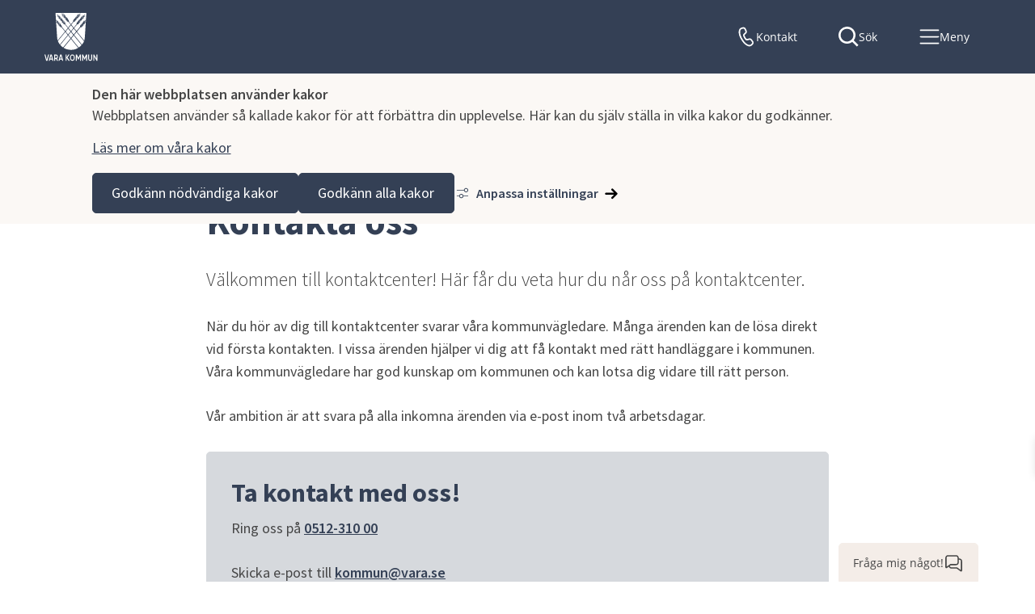

--- FILE ---
content_type: text/html;charset=UTF-8
request_url: https://www.vara.se/kontaktcenter/kontaktaoss.1058.html?sv.target=12.7012916f1875001995114b85&sv.12.7012916f1875001995114b85.route=%2F&date12_7012916f1875001995114b85=15-2024
body_size: 19039
content:
<!DOCTYPE html>
<html lang="sv" class="sv-no-js sv-template-sida">
<head>
   <meta charset="UTF-8">
   <script nonce="bf9ff040-f672-11f0-918c-816f08d593e8">(function(c){c.add('sv-js');c.remove('sv-no-js');})(document.documentElement.classList)</script>
   <title>Kontakta oss - Vara kommun</title>
   <link rel="preload" href="/sitevision/system-resource/3147a4d1b8162e5e5679c7fbe868cd82e4f1a3f9c7ffe3728c5065251a25fef9/js/jquery.js" as="script">
   <link rel="preload" href="/sitevision/system-resource/3147a4d1b8162e5e5679c7fbe868cd82e4f1a3f9c7ffe3728c5065251a25fef9/envision/envision.js" as="script">
   <link rel="preload" href="/sitevision/system-resource/3147a4d1b8162e5e5679c7fbe868cd82e4f1a3f9c7ffe3728c5065251a25fef9/js/utils.js" as="script">
   <link rel="preload" href="/sitevision/system-resource/3147a4d1b8162e5e5679c7fbe868cd82e4f1a3f9c7ffe3728c5065251a25fef9/js/portlets.js" as="script">
               <meta name="DC.modified" content="2025-12-17">
                     <meta name="description" content="">
                     <meta name="keywords" content="">
                     <meta name="Description" content="Välkommen till kontaktcenter! Här får du veta hur du når oss på kontaktcenter.">
         <meta name="viewport" content="width=device-width, initial-scale=1, minimum-scale=1, shrink-to-fit=no">
   <meta name="dcterms.identifier" content="https://vara.se">
   <meta name="dcterms.language" content="sv">
   <meta name="dcterms.format" content="text/html">
   <meta name="dcterms.type" content="text">
   <link rel="canonical" href="https://vara.se/kontaktcenter/kontaktaoss.1058.html">
   <link rel="stylesheet" type="text/css" href="/2.635adebb1549fa7cd012/1766131570262/sitevision-responsive-grids.css?gridConfigs=651.635adebb1549fa7cd0114_FIXED_FLUID_GRID&pushPull=false">
   <link rel="stylesheet" type="text/css" href="/2.635adebb1549fa7cd012/1766131647593/sitevision-spacing.css">
   
      <link rel="stylesheet" type="text/css" href="/2.635adebb1549fa7cd012/auto/1768570366538/SiteVision.css">
      <link rel="stylesheet" type="text/css" href="/2.635adebb1549fa7cd012/1026/1623/print/SiteVision.css">
   <link rel="stylesheet" type="text/css" href="/sitevision/system-resource/3147a4d1b8162e5e5679c7fbe868cd82e4f1a3f9c7ffe3728c5065251a25fef9/css/portlets.css">
   <link rel="stylesheet" type="text/css" href="/sitevision/system-resource/3147a4d1b8162e5e5679c7fbe868cd82e4f1a3f9c7ffe3728c5065251a25fef9/envision/envision.css">

      <link rel="stylesheet" type="text/css" href="/2.635adebb1549fa7cd012/91.635adebb1549fa7cd0141/1766131648883/0/sv-template-asset.css">
         <link rel="stylesheet" type="text/css" href="/webapp-resource/4.722aa3e31865bf639491430a/360.a66ecb519b6e800000cd00/1768585841211/webapp-assets.css">
      <link rel="stylesheet" type="text/css" href="/webapp-resource/4.722aa3e31865bf639491430a/360.44001076189fcdeccb91ae77/1695125502840/webapp-assets.css">
      <link rel="stylesheet" type="text/css" href="/webapp-resource/4.722aa3e31865bf639491430a/360.3615180517fc25817942fd/1648728269792/webapp-assets.css">
      <link rel="stylesheet" type="text/css" href="/webapp-resource/4.722aa3e31865bf639491430a/360.a66ecb519b6e8000009a37/1768240248246/webapp-assets.css">
      <link rel="stylesheet" type="text/css" href="/webapp-resource/4.722aa3e31865bf639491430a/360.37f8592b19b35a50953f443/1767882488281/webapp-assets.css">
      <link rel="stylesheet" type="text/css" href="/webapp-resource/4.722aa3e31865bf639491430a/360.1250018019300275dde5ee3/1731656700813/webapp-assets.css">
      <!-- Piwik Pro -->
   <script nonce="bf9ff040-f672-11f0-918c-816f08d593e8">
      window.dataLayer = window.dataLayer || [];
      window.dataLayer.push({
        event: 'sitevision.preClientContainerSetup',
        sitevision: {
           pageId: '4.722aa3e31865bf639491430a'
        }
      });
(function(window, document, dataLayerName, id) {
window[dataLayerName]=window[dataLayerName]||[],window[dataLayerName].push({start:(new Date).getTime(),event:"stg.start"});var scripts=document.getElementsByTagName('script')[0],tags=document.createElement('script');
function stgCreateCookie(a,b,c){var d="";if(c){var e=new Date;e.setTime(e.getTime()+24*c*60*60*1e3),d="; expires="+e.toUTCString();f="; SameSite=Strict"}document.cookie=a+"="+b+d+f+"; path=/; Secure"}
var isStgDebug=(window.location.href.match("stg_debug")||document.cookie.match("stg_debug"))&&!window.location.href.match("stg_disable_debug");stgCreateCookie("stg_debug",isStgDebug?1:"",isStgDebug?14:-1);
var qP=[];dataLayerName!=="dataLayer"&&qP.push("data_layer_name="+dataLayerName),qP.push("use_secure_cookies"),isStgDebug&&qP.push("stg_debug");var qPString=qP.length>0?("?"+qP.join("&")):"";
tags.async=!0,tags.src="https://svanalytics.containers.piwik.pro/"+id+".js"+qPString,scripts.parentNode.insertBefore(tags,scripts);
!function(a,n,i){a[n]=a[n]||{};for(var c=0;c<i.length;c++)!function(i){a[n][i]=a[n][i]||{},a[n][i].api=a[n][i].api||function(){var a=[].slice.call(arguments,0);"string"==typeof a[0]&&window[dataLayerName].push({event:n+"."+i+":"+a[0],parameters:[].slice.call(arguments,1)})}}(i[c])}(window,"ppms",["tm","cm"]);
})(window, document, 'dataLayer', '1c263e97-31e3-45fa-936f-3b93236e15c2');
   </script>
   <!-- End Piwik Pro -->
   <script nonce="bf9ff040-f672-11f0-918c-816f08d593e8">!function(t,e){t=t||"docReady",e=e||window;var n=[],o=!1,c=!1;function d(){if(!o){o=!0;for(var t=0;t<n.length;t++)try{n[t].fn.call(window,n[t].ctx)}catch(t){console&&console.error(t)}n=[]}}function a(){"complete"===document.readyState&&d()}e[t]=function(t,e){if("function"!=typeof t)throw new TypeError("callback for docReady(fn) must be a function");o?setTimeout(function(){t(e)},1):(n.push({fn:t,ctx:e}),"complete"===document.readyState?setTimeout(d,1):c||(document.addEventListener?(document.addEventListener("DOMContentLoaded",d,!1),window.addEventListener("load",d,!1)):(document.attachEvent("onreadystatechange",a),window.attachEvent("onload",d)),c=!0))}}("svDocReady",window);</script>
   <script>(function(html){html.className += ' lp-js'})(document.documentElement);</script>
   







                                                                                                   
            
   
                              
         <meta property="og:description" content="Välkommen till kontaktcenter! Här får du veta hur du når oss på kontaktcenter." />

         
                                                   
         <meta property="og:title" content="Kontakta oss" />
   
<meta name="twitter:card" content="summary" />



      <meta property="og:url" content="https://vara.se/kontaktcenter/kontaktaoss.1058.html?sv.target=12.7012916f1875001995114b85&sv.12.7012916f1875001995114b85.route=%2F&date12_7012916f1875001995114b85=15-2024" />
  
   





 
   <meta name="format-detection" content="telephone=no" />
   <script nonce="bf9ff040-f672-11f0-918c-816f08d593e8">
      window.sv = window.sv || {};
      sv.UNSAFE_MAY_CHANGE_AT_ANY_GIVEN_TIME_webAppExternals = {};
      sv.PageContext = {
      pageId: '4.722aa3e31865bf639491430a',
      siteId: '2.635adebb1549fa7cd012',
      userIdentityId: '',
      userIdentityReadTimeout: 0,
      userLocale: 'sv',
      dev: false,
      csrfToken: '',
      html5: true,
      useServerSideEvents: false,
      nodeIsReadOnly: false
      };
   </script>
      <script nonce="bf9ff040-f672-11f0-918c-816f08d593e8">!function(){"use strict";var t,n={},e={},i={};function r(t){return n[t]=n[t]||{instances:[],modules:{},bundle:{}},n[t]}document.querySelector("html").classList.add("js");var s={registerBootstrapData:function(t,n,i,r,s){var a,o=e[t];o||(o=e[t]={}),(a=o[i])||(a=o[i]={}),a[n]={subComponents:r,options:s}},registerInitialState:function(t,n){i[t]=n},registerApp:function(n){var e=n.applicationId,i=r(e);if(t){var s={};s[e]=i,s[e].instances=[n],t.start(s)}else i.instances.push(n)},registerModule:function(t){r(t.applicationId).modules[t.path]=t},registerBundle:function(t){r(t.applicationId).bundle=t.bundle},getRegistry:function(){return n},setAppStarter:function(n){t=n},getBootstrapData:function(t){return e[t]},getInitialState:function(t){return i[t]}};window.AppRegistry=s}();</script>
   
        <meta name="rek:pubdate" content="2025-05-15T16:09:17.000Z">
        <meta name="rek:moddate" content="2025-12-17T07:25:12.000Z">
        
   
            <script nonce="bf9ff040-f672-11f0-918c-816f08d593e8">
                window.__rekai = window.__rekai || {};
                window.__rekai.nonce = 'bf9ff040-f672-11f0-918c-816f08d593e8';
                window.__rekai.appdata = {
                    uuid: 'd50d36ac',
                    
                    initSvAutoComplete: true,
                    svAutoCompleteToTarget: true,
                    svAutoCompleteQna: false,
                    svAutoCompleteShowAllBtn: false,
                    isDevEnvironment: false,
                    consent: {
                        hasRekaiConsent: false,
                        hasAcceptedRekaiConsent: false,
                        hasPendingUserConsents: true
                    }
                };
            </script>
            
   <script src="https://static.rekai.se/d50d36ac.js" defer></script>
   <script src="https://static.rekai.se/files/sv-autocomplete.min.js" defer></script>
   <style>.animate__animated{-webkit-animation-duration: 1s;animation-duration: 1s;-webkit-animation-fill-mode: both;animation-fill-mode: both}@media (prefers-reduced-motion:reduce),print{.animate__animated{-webkit-animation-duration: 1ms!important;animation-duration: 1ms!important;-webkit-transition-duration: 1ms!important;transition-duration: 1ms!important;-webkit-animation-iteration-count: 1!important;animation-iteration-count: 1!important}.animate__animated[class*=Out]{opacity: 0 }}@-webkit-keyframes slideInDown{0%{-webkit-transform:translate3d(0,-100%,0);transform:translate3d(0,-100%,0);visibility:visible}to{-webkit-transform:translateZ(0);transform:translateZ(0)}}@keyframes slideInDown{0%{-webkit-transform:translate3d(0,-100%,0);transform:translate3d(0,-100%,0);visibility:visible}to{-webkit-transform:translateZ(0);transform:translateZ(0)}}.animate__slideInDown{-webkit-animation-name:slideInDown;animation-name:slideInDown}@-webkit-keyframes slideOutUp{0%{-webkit-transform:translateZ(0);transform:translateZ(0)}to{visibility:hidden;-webkit-transform:translate3d(0,-100%,0);transform:translate3d(0,-100%,0)}}@keyframes slideOutUp{0%{-webkit-transform:translateZ(0);transform:translateZ(0)}to{visibility:hidden;-webkit-transform:translate3d(0,-100%,0);transform:translate3d(0,-100%,0)}}.animate__slideOutUp{-webkit-animation-name:slideOutUp;animation-name:slideOutUp}@media all{.js :not(.lp-overlay__content) > #svid12_b0a1c921771f49eac463ae{display: none;}}#svid12_3615180517fc25817945308e-container{justify-content: center;}#svid12_3615180517fc25817945308e-container .lp-overlay__inner{transition-duration: 300ms;animation-duration: 300ms;width: 100vw;}#svid12_3615180517fc25817945308e-backdrop{background-color: rgba(214,217,221,0.6);}.lp-overlay-page--hidden-svid12_3615180517fc25817945308e{}@media (prefers-reduced-motion: reduce){.lp-overlay-page-svid12_3615180517fc25817945308e,#svid12_3615180517fc25817945308e-container{transition-duration: 1ms;transform: none!important;}}</style>
   <style>.animate__animated{-webkit-animation-duration: 1s;animation-duration: 1s;-webkit-animation-fill-mode: both;animation-fill-mode: both}@media (prefers-reduced-motion:reduce),print{.animate__animated{-webkit-animation-duration: 1ms!important;animation-duration: 1ms!important;-webkit-transition-duration: 1ms!important;transition-duration: 1ms!important;-webkit-animation-iteration-count: 1!important;animation-iteration-count: 1!important}.animate__animated[class*=Out]{opacity: 0 }}@-webkit-keyframes slideInRight{0%{-webkit-transform:translate3d(100%,0,0);transform:translate3d(100%,0,0);visibility:visible}to{-webkit-transform:translateZ(0);transform:translateZ(0)}}@keyframes slideInRight{0%{-webkit-transform:translate3d(100%,0,0);transform:translate3d(100%,0,0);visibility:visible}to{-webkit-transform:translateZ(0);transform:translateZ(0)}}.animate__slideInRight{-webkit-animation-name:slideInRight;animation-name:slideInRight}@-webkit-keyframes slideOutRight{0%{-webkit-transform:translateZ(0);transform:translateZ(0)}to{visibility:hidden;-webkit-transform:translate3d(100%,0,0);transform:translate3d(100%,0,0)}}@keyframes slideOutRight{0%{-webkit-transform:translateZ(0);transform:translateZ(0)}to{visibility:hidden;-webkit-transform:translate3d(100%,0,0);transform:translate3d(100%,0,0)}}.animate__slideOutRight{-webkit-animation-name:slideOutRight;animation-name:slideOutRight}@media all{.js :not(.lp-overlay__content) > #svid12_38b128de17552d7042616511,.js :not(.lp-overlay__content) > #svid12_463136621870809d4f2a0a0{display: none;}}#svid12_b0a1c921771f49eac463aa-container{justify-content: flex-end;}#svid12_b0a1c921771f49eac463aa-container .lp-overlay__inner{transition-duration: 300ms;animation-duration: 300ms;height: 100vh;width: 85vw;}#svid12_b0a1c921771f49eac463aa-backdrop{background-color: rgba(214,217,221,0.6);}.lp-overlay-page--hidden-svid12_b0a1c921771f49eac463aa{}@media (prefers-reduced-motion: reduce){.lp-overlay-page-svid12_b0a1c921771f49eac463aa,#svid12_b0a1c921771f49eac463aa-container{transition-duration: 1ms;transform: none!important;}}</style>
   <style>.animate__animated{-webkit-animation-duration: 1s;animation-duration: 1s;-webkit-animation-fill-mode: both;animation-fill-mode: both}@media (prefers-reduced-motion:reduce),print{.animate__animated{-webkit-animation-duration: 1ms!important;animation-duration: 1ms!important;-webkit-transition-duration: 1ms!important;transition-duration: 1ms!important;-webkit-animation-iteration-count: 1!important;animation-iteration-count: 1!important}.animate__animated[class*=Out]{opacity: 0 }}@-webkit-keyframes slideInRight{0%{-webkit-transform:translate3d(100%,0,0);transform:translate3d(100%,0,0);visibility:visible}to{-webkit-transform:translateZ(0);transform:translateZ(0)}}@keyframes slideInRight{0%{-webkit-transform:translate3d(100%,0,0);transform:translate3d(100%,0,0);visibility:visible}to{-webkit-transform:translateZ(0);transform:translateZ(0)}}.animate__slideInRight{-webkit-animation-name:slideInRight;animation-name:slideInRight}@-webkit-keyframes slideOutRight{0%{-webkit-transform:translateZ(0);transform:translateZ(0)}to{visibility:hidden;-webkit-transform:translate3d(100%,0,0);transform:translate3d(100%,0,0)}}@keyframes slideOutRight{0%{-webkit-transform:translateZ(0);transform:translateZ(0)}to{visibility:hidden;-webkit-transform:translate3d(100%,0,0);transform:translate3d(100%,0,0)}}.animate__slideOutRight{-webkit-animation-name:slideOutRight;animation-name:slideOutRight}@media screen and (max-width: 480px){.js :not(.lp-overlay__content) > #svid12_38b128de17552d7042616511,.js :not(.lp-overlay__content) > #svid12_b0a1c921771f49eac463ad,.js :not(.lp-overlay__content) > #svid12_463136621870809d4f2a0a0{display: none;}} @media not screen and (max-width: 480px) {#svid12_3022e018186e40395615d75{display: none;}}#svid12_3022e018186e40395615d75-container{justify-content: flex-end;}#svid12_3022e018186e40395615d75-container .lp-overlay__inner{transition-duration: 300ms;animation-duration: 300ms;height: 100vh;width: 85vw;}#svid12_3022e018186e40395615d75-backdrop{background-color: rgba(214,217,221,0.6);}.lp-overlay-page--hidden-svid12_3022e018186e40395615d75{}@media (prefers-reduced-motion: reduce){.lp-overlay-page-svid12_3022e018186e40395615d75,#svid12_3022e018186e40395615d75-container{transition-duration: 1ms;transform: none!important;}}</style>
   <style>.animate__animated{-webkit-animation-duration: 1s;animation-duration: 1s;-webkit-animation-fill-mode: both;animation-fill-mode: both}@media (prefers-reduced-motion:reduce),print{.animate__animated{-webkit-animation-duration: 1ms!important;animation-duration: 1ms!important;-webkit-transition-duration: 1ms!important;transition-duration: 1ms!important;-webkit-animation-iteration-count: 1!important;animation-iteration-count: 1!important}.animate__animated[class*=Out]{opacity: 0 }}@-webkit-keyframes slideInUp{0%{-webkit-transform:translate3d(0,100%,0);transform:translate3d(0,100%,0);visibility:visible}to{-webkit-transform:translateZ(0);transform:translateZ(0)}}@keyframes slideInUp{0%{-webkit-transform:translate3d(0,100%,0);transform:translate3d(0,100%,0);visibility:visible}to{-webkit-transform:translateZ(0);transform:translateZ(0)}}.animate__slideInUp{-webkit-animation-name:slideInUp;animation-name:slideInUp}@-webkit-keyframes slideOutDown{0%{-webkit-transform:translateZ(0);transform:translateZ(0)}to{visibility:hidden;-webkit-transform:translate3d(0,100%,0);transform:translate3d(0,100%,0)}}@keyframes slideOutDown{0%{-webkit-transform:translateZ(0);transform:translateZ(0)}to{visibility:hidden;-webkit-transform:translate3d(0,100%,0);transform:translate3d(0,100%,0)}}.animate__slideOutDown{-webkit-animation-name:slideOutDown;animation-name:slideOutDown}@media all{.js :not(.lp-overlay__content) > .lp-ai-box{display: none;}}#svid12_2574c7eb198740e872e17c68-container{justify-content: center;align-items: flex-end;}#svid12_2574c7eb198740e872e17c68-container .lp-overlay__inner{transition-duration: 450ms;animation-duration: 450ms;width: 85vw;}#svid12_2574c7eb198740e872e17c68-backdrop{background-color: rgba(214,217,221,0.6);}.lp-overlay-page--hidden-svid12_2574c7eb198740e872e17c68{}@media (prefers-reduced-motion: reduce){.lp-overlay-page-svid12_2574c7eb198740e872e17c68,#svid12_2574c7eb198740e872e17c68-container{transition-duration: 1ms;transform: none!important;}}</style>
</head>
<body class=" sv-responsive sv-theme-Standardtema env-m-around--0">
<div id="svid10_b0a1c921771f49eac46316" class="sv-layout"><div id="svid94_b0a1c921771f49eac4639e"><header class="sv-vertical sv-layout lp-sticky-header sv-skip-spacer sv-template-layout" id="svid10_b0a1c921771f49eac463a2"><div class="sv-script-portlet sv-portlet sv-skip-spacer sv-template-portlet
" id="svid12_b0a1c921771f49eac463a3"><div id="HoppatillinnehallSkript"><!-- Hoppa till innehåll - Skript --></div>
<div id="page-top"></div>

<div class="lp-skip-links">
      <a href="#sidans-innehall" class="lp-skip-to-content">Hoppa till innehåll</a>
  </div><!--! .lp-skip-links --></div>
<div class="sv-vertical sv-layout lp-header sv-template-layout" id="svid10_b0a1c921771f49eac463a4"><div class="sv-vertical sv-layout sv-skip-spacer sv-template-layout" id="svid10_4433497b1831824849070"><div class="sv-fixed-fluid-grid lp-main-grid sv-layout sv-skip-spacer sv-template-layout" id="svid10_b0a1c921771f49eac463a5"><div class="sv-row sv-layout sv-skip-spacer sv-template-layout" id="svid10_b0a1c921771f49eac463a6"><div class="sv-layout sv-skip-spacer sv-column-12 sv-template-layout" id="svid10_b0a1c921771f49eac463a7"><div class="sv-vertical sv-layout lp-header-layout sv-skip-spacer sv-template-layout" id="svid10_4433497b183182484906e"><div class="sv-vertical sv-layout lp-logo sv-skip-spacer sv-template-layout" id="svid10_1942d95718773ea6f01764f"><div class="sv-script-portlet sv-portlet sv-skip-spacer sv-template-portlet
" id="svid12_1942d95718773ea6f01766a"><div id="Logotypskript"><!-- Logotypskript --></div><div class="sv-image-portlet sv-portlet lp-logo sv-skip-spacer">
  <a href="/index.html"><img src="/images/18.557dab831862fcb229fdd1/1675932169293/Vara%20kommun.svg" alt="Vara kommun" /></a>
</div>
</div>
</div>
<div class="sv-vertical sv-layout sv-template-layout" id="svid10_4433497b1831824849072"><div class="sv-vertical sv-layout sv-skip-spacer sv-template-layout" id="svid10_3615180517fc258179453090"><div class="sv-jcrmenu-portlet sv-portlet sv-skip-spacer sv-template-portlet
" id="svid12_b0a1c921771f49eac463ad"><div id="Verktygsmeny"><!-- Verktygsmeny --></div>  
    
    <ul class="lp-site-tools">
              
                                                            			           	<li>
                      <a class="small" href="/kontaktcenter.1029.html" >
                              <svg aria-hidden="true" class="lp-icon">
                  <use xmlns:xlink="http://www.w3.org/1999/xlink" xlink:href="/rest-api/svg-sources/lp-icons.svg#lp-phone"></use>
                </svg><span>Kontakt</span>
            </a>
          </li>
                  </ul>
  </div>
<div class="sv-searchform-portlet sv-portlet lp-search sv-template-portlet
" id="svid12_b0a1c921771f49eac463ae"><div id="Sokruta"><!-- Sökruta --></div>


                                                                                                       
<script nonce="bf9ff040-f672-11f0-918c-816f08d593e8">
svDocReady(function() {
   // Backwards compatibility for custom templates
   $svjq("#search12_b0a1c921771f49eac463ae").on('focusin', function() {
      if ($svjq("#search12_b0a1c921771f49eac463ae").val() == "Ange sökord") {
         $svjq("#search12_b0a1c921771f49eac463ae").val("");
         return false;
      }
   });
   // Submit, blocks empty and placeholder queries
   $svjq("#search12_b0a1c921771f49eac463aebutton").on('click', function() {
      const qry = $svjq("#search12_b0a1c921771f49eac463ae").val();
      if (qry == "" || qry == "Ange sökord") {
         return false;
      }
   });
   // Invokes the search button if user presses the enter key (needed in IE)
   $svjq("#search12_b0a1c921771f49eac463ae").on('keypress', function(e) {
      if (e.which == 13) {
         $svjq("#search12_b0a1c921771f49eac463aebutton").trigger('focus').trigger('click');
         return false;
      }
   });
});
</script>







   
<form method="get" action="/omwebbplatsen/sok.6.html" class="sv-nomargin" role="search" aria-label="Webbplatssök, sidhuvud">
   <div>
      <label for="search12_b0a1c921771f49eac463ae" class="lp-user-hidden">Ange sökord</label>
      <input id="search12_b0a1c921771f49eac463ae" class="normal sv-vamiddle c10718"  type="search" name="query" value=""   placeholder="Ange sökord"/>

            	<button id="search12_b0a1c921771f49eac463aebutton" type="submit" class="normal sv-vamiddle" name="submitButton">
            <svg aria-hidden="true" class="lp-icon">
               <use xmlns:xlink="http://www.w3.org/1999/xlink" xlink:href="/rest-api/svg-sources/lp-icons.svg#lp-search"></use>
            </svg>
            <span>Sök</span>
         </button>
         </div>
   </form>
</div>
<div class="sv-custom-module sv-limepark-webapp-overlay-button sv-template-portlet
" id="svid12_3615180517fc25817945308e"><div id="OvertackningsknappSok"><!-- Övertäckningsknapp - Sök --></div><div class="lp-overlay-button__wrapper" role="search" aria-label="Sök" data-cid="1d63636c-d70e-cbd2-a11a-5eb737d254c9"><button class="lp-overlay-button lp-button-search small"><svg aria-hidden="true" class="lp-icon"><use xmlns:xlink="http://www.w3.org/1999/xlink" xlink:href="/rest-api/svg-sources/lp-icons.svg#lp-search"></use></svg><span>Sök</span></button></div><script nonce="bf9ff040-f672-11f0-918c-816f08d593e8">AppRegistry.registerBootstrapData('12.3615180517fc25817945308e','1d63636c-d70e-cbd2-a11a-5eb737d254c9','main',[],undefined);</script><script nonce="bf9ff040-f672-11f0-918c-816f08d593e8">AppRegistry.registerInitialState('12.3615180517fc25817945308e',{"buttonText":"\u003csvg aria-hidden=\"true\" class=\"lp-icon\">\u003cuse xmlns:xlink=\"http://www.w3.org/1999/xlink\" xlink:href=\"/rest-api/svg-sources/lp-icons.svg#lp-search\">\u003c/use>\u003c/svg>\u003cspan>Sök\u003c/span>","selectors":["#svid12_b0a1c921771f49eac463ae"],"breakpoints":"all","useAdvancedAnimation":true,"animationIn":"slideInDown","animationOut":"slideOutUp","closeButtonText":"\u003csvg aria-hidden=\"true\" class=\"lp-icon\">\u003cuse xmlns:xlink=\"http://www.w3.org/1999/xlink\" xlink:href=\"/rest-api/svg-sources/lp-icons.svg#lp-close\">\u003c/use>\u003c/svg> \u003cspan>Stäng sök\u003c/span>","dialogLabel":"Sök","animationDuration":300,"containerClasses":"lp-fixed-search","buttonClasses":"lp-button-search small","ariaRole":"search","ariaLabel":"Sök","usePageTransform":false,"pageTransformPercent":0.7,"route":"/"});</script>
<script nonce="bf9ff040-f672-11f0-918c-816f08d593e8">AppRegistry.registerApp({applicationId:'limepark.webapp-overlay-button|1.6.3',htmlElementId:'svid12_3615180517fc25817945308e',route:'/',portletId:'12.3615180517fc25817945308e',locale:'sv',defaultLocale:'en',webAppId:'limepark.webapp-overlay-button',webAppVersion:'1.6.3',webAppAopId:'360.44001076189fcdeccb91ae77',webAppImportTime:'1695125502840',requiredLibs:{},childComponentStateExtractionStrategy:'BY_ID'});</script></div>
<div class="sv-custom-module sv-limepark-webapp-overlay-button sv-hide-sv-bp-smartphone sv-template-portlet
" id="svid12_b0a1c921771f49eac463aa"><div id="OvertackningsknappMenyidesktop"><!-- Övertäckningsknapp - Meny i desktop --></div><div class="lp-overlay-button__wrapper" role="navigation" aria-label="Huvudnavigering" data-cid="941d454e-e35d-9692-aa14-639f2cbad82f"><button class="lp-overlay-button lp-button-menu small"><svg aria-hidden="true" class="lp-icon"><use xmlns:xlink="http://www.w3.org/1999/xlink" xlink:href="/rest-api/svg-sources/lp-icons.svg#lp-hamburger"></use></svg><span>Meny</span></button></div><script nonce="bf9ff040-f672-11f0-918c-816f08d593e8">AppRegistry.registerBootstrapData('12.b0a1c921771f49eac463aa','941d454e-e35d-9692-aa14-639f2cbad82f','main',[],undefined);</script><script nonce="bf9ff040-f672-11f0-918c-816f08d593e8">AppRegistry.registerInitialState('12.b0a1c921771f49eac463aa',{"buttonText":"\u003csvg aria-hidden=\"true\" class=\"lp-icon\">\u003cuse xmlns:xlink=\"http://www.w3.org/1999/xlink\" xlink:href=\"/rest-api/svg-sources/lp-icons.svg#lp-hamburger\">\u003c/use>\u003c/svg>\u003cspan>Meny\u003c/span>","selectors":["#svid12_38b128de17552d7042616511","#svid12_463136621870809d4f2a0a0"],"breakpoints":"all","useAdvancedAnimation":true,"animationIn":"slideInRight","animationOut":"slideOutRight","closeButtonText":"\u003csvg aria-hidden=\"true\" class=\"lp-icon\">\u003cuse xmlns:xlink=\"http://www.w3.org/1999/xlink\" xlink:href=\"/rest-api/svg-sources/lp-icons.svg#lp-close\">\u003c/use>\u003c/svg> \u003cspan>Stäng meny\u003c/span>","dialogLabel":"Meny","animationDuration":300,"containerClasses":"lp-fixed-menu","buttonClasses":"lp-button-menu small","ariaRole":"navigation","ariaLabel":"Huvudnavigering","usePageTransform":false,"pageTransformPercent":0.7,"route":"/"});</script>
<script nonce="bf9ff040-f672-11f0-918c-816f08d593e8">AppRegistry.registerApp({applicationId:'limepark.webapp-overlay-button|1.6.3',htmlElementId:'svid12_b0a1c921771f49eac463aa',route:'/',portletId:'12.b0a1c921771f49eac463aa',locale:'sv',defaultLocale:'en',webAppId:'limepark.webapp-overlay-button',webAppVersion:'1.6.3',webAppAopId:'360.44001076189fcdeccb91ae77',webAppImportTime:'1695125502840',requiredLibs:{},childComponentStateExtractionStrategy:'BY_ID'});</script></div>
<div class="sv-custom-module sv-limepark-webapp-overlay-button sv-visible-sv-bp-smartphone sv-template-portlet
" id="svid12_3022e018186e40395615d75"><div id="OvertackningsknappMenyismartphone"><!-- Övertäckningsknapp - Meny i smartphone --></div><div class="lp-overlay-button__wrapper" role="navigation" aria-label="Huvudnavigering" data-cid="f44c0392-cfbd-59c4-98c4-7a94d6956a47"><button class="lp-overlay-button lp-button-menu small"><svg aria-hidden="true" class="lp-icon"><use xmlns:xlink="http://www.w3.org/1999/xlink" xlink:href="/rest-api/svg-sources/lp-icons.svg#lp-hamburger"></use></svg><span>Meny</span></button></div><script nonce="bf9ff040-f672-11f0-918c-816f08d593e8">AppRegistry.registerBootstrapData('12.3022e018186e40395615d75','f44c0392-cfbd-59c4-98c4-7a94d6956a47','main',[],undefined);</script><script nonce="bf9ff040-f672-11f0-918c-816f08d593e8">AppRegistry.registerInitialState('12.3022e018186e40395615d75',{"buttonText":"\u003csvg aria-hidden=\"true\" class=\"lp-icon\">\u003cuse xmlns:xlink=\"http://www.w3.org/1999/xlink\" xlink:href=\"/rest-api/svg-sources/lp-icons.svg#lp-hamburger\">\u003c/use>\u003c/svg>\u003cspan>Meny\u003c/span>","selectors":["#svid12_38b128de17552d7042616511","#svid12_b0a1c921771f49eac463ad","#svid12_463136621870809d4f2a0a0"],"breakpoints":" screen and (max-width: 480px)","useAdvancedAnimation":true,"animationIn":"slideInRight","animationOut":"slideOutRight","closeButtonText":"\u003csvg aria-hidden=\"true\" class=\"lp-icon\">\u003cuse xmlns:xlink=\"http://www.w3.org/1999/xlink\" xlink:href=\"/rest-api/svg-sources/lp-icons.svg#lp-close\">\u003c/use>\u003c/svg> \u003cspan>Stäng meny\u003c/span>","dialogLabel":"Meny","animationDuration":300,"containerClasses":"lp-fixed-menu","buttonClasses":"lp-button-menu small","ariaRole":"navigation","ariaLabel":"Huvudnavigering","usePageTransform":false,"pageTransformPercent":0.7,"route":"/"});</script>
<script nonce="bf9ff040-f672-11f0-918c-816f08d593e8">AppRegistry.registerApp({applicationId:'limepark.webapp-overlay-button|1.6.3',htmlElementId:'svid12_3022e018186e40395615d75',route:'/',portletId:'12.3022e018186e40395615d75',locale:'sv',defaultLocale:'en',webAppId:'limepark.webapp-overlay-button',webAppVersion:'1.6.3',webAppAopId:'360.44001076189fcdeccb91ae77',webAppImportTime:'1695125502840',requiredLibs:{},childComponentStateExtractionStrategy:'BY_ID'});</script></div>
</div>
</div>
</div>
</div>
</div>
</div>
</div>
</div>
<div class="sv-layout sv-template-portlet
" id="svid30_7012916f187500199518a0e"><div id="Viktigtmeddelande"><!-- Viktigt meddelande --></div><div class="sv-vertical sv-layout lp-alert sv-skip-spacer sv-template-layout" id="svid10_50d27fb4163730afefcf15"><div class="sv-vertical sv-layout sv-skip-spacer sv-template-layout" id="svid93_38a2ba0c18c19e5342c45bc"><div class="sv-archive-portlet sv-portlet sv-skip-spacer sv-template-portlet
" id="svid12_239301931582625b18c13fe"><div id="Nyheter"><!-- Nyheter --></div>


</div>
</div>
</div>
</div>
</header>
<main class="sv-vertical sv-layout sv-template-layout" id="svid10_b0a1c921771f49eac4639f"><div class="sv-vertical sv-layout lp-main sv-skip-spacer sv-template-layout" id="svid10_1fe1f4fd17f77f7643296"><div id="svid94_635adebb1549fa7cd0199"><div class="sv-fixed-fluid-grid lp-main-grid sv-layout sv-skip-spacer sv-template-layout" id="svid10_635adebb1549fa7cd01bf"><div class="sv-row sv-layout sv-skip-spacer sv-template-layout" id="svid10_5a539b941550776a29bc8480"><div class="sv-layout sv-skip-spacer sv-column-12 sv-template-layout" id="svid10_5a539b941550776a29bc854a"><div class="sv-layout sv-skip-spacer sv-template-portlet
" id="svid30_5a539b941550776a29bc873e"><div id="Brodsmulor"><!-- Brödsmulor --></div><div class="sv-vertical sv-layout sv-skip-spacer sv-template-layout" id="svid10_b0a1c921771f49eac464806"><div class="sv-vertical sv-layout sv-skip-spacer sv-template-layout" id="svid93_b0a1c921771f49eac46481c"><div class="sv-multilevellink-portlet sv-portlet sv-skip-spacer sv-template-portlet
" id="svid12_b0a1c921771f49eac46481d"><div id="Flernivalank"><!-- Flernivålänk --></div>


<ol>
      <li>
            
              
            <a href="/index.html" class="small c10719" >Vara kommun</a>      </li>
      <li>
            
              
            <a href="/kontaktcenter.1029.html" class="small c10720" >Kontaktcenter</a>      </li>
      <li>
              <span  class="small c10720">Kontakta oss</span>
          </li>
  </ol>
</div>
</div>
</div>
</div>
</div>
</div>
<div class="sv-row sv-layout sv-template-layout" id="svid10_635adebb1549fa7cd01da"><div class="sv-layout lp-content sv-skip-spacer sv-column-12 sv-template-layout" id="svid10_635adebb1549fa7cd01eb"><div class="sv-vertical sv-layout lp-content-max-width sv-skip-spacer sv-template-layout" id="svid10_557dab831862fcb229f10df"><div class="sv-layout sv-skip-spacer sv-template-portlet
" id="svid30_5fff2e1916df88104361737"><div id="Innehallsankare"><!-- Innehållsankare --></div><div class="sv-html-portlet sv-portlet sv-skip-spacer sv-template-portlet
" id="svid12_635adebb1549fa7cd01d1"><div id="InnehallsankareHTML"><!-- Innehållsankare - HTML --></div><div id="sidans-innehall" class="lp-content-anchor"></div></div>
</div>
<div class="sv-layout sv-template-portlet
" id="svid30_239301931582625b18c13db"><div id="Sidverktyg"><!-- Sidverktyg --></div><div class="sv-vertical sv-layout lp-pagetools sv-skip-spacer sv-template-layout" id="svid10_239301931582625b18c13cd"><div class="sv-vertical sv-layout sv-skip-spacer sv-template-layout" id="svid10_239301931582625b18c13d1"></div>
<div class="sv-script-portlet sv-portlet sv-template-portlet
" id="svid12_3615180517fc2581794ba6d6"><div id="SkriptSidverktyg"><!-- Skript - Sidverktyg --></div></div>
</div>
</div>
<div class="sv-vertical sv-layout sv-template-layout" id="svid10_635adebb1549fa7cd01fb"><div id="svid94_722aa3e31865bf6394914311" class="pagecontent sv-layout"><div id="Mittenspalt"><!-- Mittenspalt --></div><div class="sv-text-portlet sv-use-margins sv-skip-spacer" id="svid12_722aa3e31865bf6394914312"><div id="Rubrik"><!-- Rubrik --></div><div class="sv-text-portlet-content"><h1 class="heading" id="h-Kontaktaoss">Kontakta oss</h1></div></div>
<div class="sv-text-portlet sv-use-margins" id="svid12_722aa3e31865bf6394914313"><div id="Ingress"><!-- Ingress --></div><div class="sv-text-portlet-content"><p class="preamble">Välkommen till kontaktcenter! Här får du veta hur du når oss på kontaktcenter.</p></div></div>
<div class="sv-text-portlet sv-use-margins" id="svid12_722aa3e31865bf6394914314"><div id="Innehall"><!-- Innehåll --></div><div class="sv-text-portlet-content"><p class="normal">När du hör av dig till kontaktcenter svarar våra kommunvägledare. Många ärenden kan de lösa direkt vid första kontakten. I vissa ärenden hjälper vi dig att få kontakt med rätt handläggare i kommunen. Våra kommunvägledare har god kunskap om kommunen och kan lotsa dig vidare till rätt person.</p><p class="normal">Vår ambition är att svara på alla inkomna ärenden via e-post inom två arbetsdagar.</p></div></div>
<div class="sv-text-portlet sv-use-margins lp-contact-box" id="svid12_7012916f1875001995114b6f"><div id="Text1"><!-- Text 1 --></div><div class="sv-text-portlet-content"><h2 class="subheading" id="h-Takontaktmedoss">Ta kontakt med oss!</h2><p class="normal">Ring oss på <a href="tel:+4651231000">0512-310 00</a></p><p class="normal">Skicka e-post till <a title="E-post kommun@vara.se" href="mailto:kommun@vara.se">kommun@vara.se</a></p><p class="normal">Besök oss på <a href="https://goo.gl/maps/PhCP76UVPWY6REnNA">Stora Torget 8 i Vara<svg class="env-link-icon" aria-hidden="true"><use href="/sitevision/link-icons.svg#link-external"></use></svg><span class="env-assistive-text"> Länk till annan webbplats.</span></a></p><p class="normal">Skicka post till oss:<br>Vara kommun<br>Stora torget 8<br>534 81 Vara</p></div></div>
<div class="sv-vertical sv-layout lp-expandable-content" id="svid10_3d3e93c218ea27a4ddd103b5"><div class="sv-text-portlet sv-use-margins sv-skip-spacer" id="svid12_3d3e93c218ea27a4ddd103b6"><div id="Box1Rubrik"><!-- Box 1 - Rubrik --></div><div class="sv-text-portlet-content"><h2 class="subheading" id="h-Sakervikanhjalpadigmed">Saker vi kan hjälpa dig med</h2></div></div>
<div class="sv-text-portlet sv-use-margins" id="svid12_3d3e93c218ea27a4ddd103b7"><div id="Box1Innehall"><!-- Box 1 - Innehåll --></div><div class="sv-text-portlet-content"><ul class=" env-text-list normal"><li>Bokning av borgerlig vigsel<br></li><li>Ta emot vattenmätaravläsning</li><li>Guidning i e-tjänster så som barnomsorg, simskola, betygsbeställning med mera<br></li><li>Hjälp med kommunens olika blanketter, ifyllnad och utskrift</li><li>Få information om öppettider i kommunens olika verksamheter<br></li><li>Lämna felanmälan av olika slag, till exempel trasiga gatlampor, gräs, snö, sand</li><li>Felanmälan till Vara Bostäder</li><li>Se till att du får prata med rätt person om inte kontaktcenter kan hjälpa dig med din fråga<br></li><li>Allmän information om kommunen</li><li>Uppdatera kommunens hemsidor</li><li>Lån av flytväst</li></ul></div></div>
</div>
<div class="sv-custom-module sv-limepark-openhours2-view-week lp-contact-box" id="svid12_7012916f1875001995114b85"><div id="Veckansoppettider"><!-- Veckans öppettider --></div><div class="lp-openhours lp-openhours-list-app" data-cid="aa8128e8-43c3-7499-1716-9c314befa473">
<h2 class="env-text lp-openhours-list__title" tabindex="-1">Kontaktcenters öppettider vecka 15 / 2024</h2>


<ul class="env-list lp-openhours-list">
  
  <li class="env-list__item lp-openhours-list__item lp-openhours-weeklist__item env-border-bottom  ">
   
    <span class="lp-openhours-weeklist-dayName">måndag 8/04</span>

    
      
        <div class="lp-openhurs-place-wrapper">
          
          
            <span>
<span class="lp-hours__openhours lp-hours__openhours--open env-text">
  
  <span class="env-text">08.00&ndash;16.30</span>
  
</span>
</span>
          
        </div>
      
    

  </li>
  
  <li class="env-list__item lp-openhours-list__item lp-openhours-weeklist__item env-border-bottom  ">
   
    <span class="lp-openhours-weeklist-dayName">tisdag 9/04</span>

    
      
        <div class="lp-openhurs-place-wrapper">
          
          
            <span>
<span class="lp-hours__openhours lp-hours__openhours--open env-text">
  
  <span class="env-text">08.00&ndash;16.30</span>
  
</span>
</span>
          
        </div>
      
    

  </li>
  
  <li class="env-list__item lp-openhours-list__item lp-openhours-weeklist__item env-border-bottom  ">
   
    <span class="lp-openhours-weeklist-dayName">onsdag 10/04</span>

    
      
        <div class="lp-openhurs-place-wrapper">
          
          
            <span>
<span class="lp-hours__openhours lp-hours__openhours--open env-text">
  
  <span class="env-text">08.00&ndash;16.30</span>
  
</span>
</span>
          
        </div>
      
    

  </li>
  
  <li class="env-list__item lp-openhours-list__item lp-openhours-weeklist__item env-border-bottom  ">
   
    <span class="lp-openhours-weeklist-dayName">torsdag 11/04</span>

    
      
        <div class="lp-openhurs-place-wrapper">
          
          
            <span>
<span class="lp-hours__openhours lp-hours__openhours--open env-text">
  
  <span class="env-text">08.00&ndash;16.30</span>
  
</span>
</span>
          
        </div>
      
    

  </li>
  
  <li class="env-list__item lp-openhours-list__item lp-openhours-weeklist__item env-border-bottom  ">
   
    <span class="lp-openhours-weeklist-dayName">fredag 12/04</span>

    
      
        <div class="lp-openhurs-place-wrapper">
          
          
            <span>
<span class="lp-hours__openhours lp-hours__openhours--open env-text">
  
  <span class="env-text">08.00&ndash;16.00</span>
  
</span>
</span>
          
        </div>
      
    

  </li>
  
  <li class="env-list__item lp-openhours-list__item lp-openhours-weeklist__item env-border-bottom  ">
   
    <span class="lp-openhours-weeklist-dayName">lördag 13/04</span>

    
      
        <div class="lp-openhurs-place-wrapper">
          
          
            <span>
<span class="env-text lp-hours__openhours lp-hours__openhours--closed">Stängt</span>
</span>
          
        </div>
      
    

  </li>
  
  <li class="env-list__item lp-openhours-list__item lp-openhours-weeklist__item env-border-bottom  ">
   
    <span class="lp-openhours-weeklist-dayName">söndag 14/04</span>

    
      
        <div class="lp-openhurs-place-wrapper">
          
          
            <span>
<span class="env-text lp-hours__openhours lp-hours__openhours--closed">Stängt</span>
</span>
          
        </div>
      
    

  </li>
  
</ul>

<div class="lp-openhours__navigation">
  
  <a href="/kontaktcenter/kontaktaoss.1058.html?sv.target=12.7012916f1875001995114b85&sv.12.7012916f1875001995114b85.route=%2F&date12_7012916f1875001995114b85=16-2024" aria-label="Visa 16 / 2024, " class="lp-openhours__navigation-link lp-openhours__navigation-link--prev env-text" rel="nofollow">Visa 16 / 2024</a>
</div>
</div><script nonce="bf9ff040-f672-11f0-918c-816f08d593e8">AppRegistry.registerBootstrapData('12.7012916f1875001995114b85','aa8128e8-43c3-7499-1716-9c314befa473','main',[],undefined);</script><script nonce="bf9ff040-f672-11f0-918c-816f08d593e8">AppRegistry.registerInitialState('12.7012916f1875001995114b85',{"daysMap":{"2024-04-08":{"title":"måndag 8/04","items":[{"isToday":false,"name":"Kommunhuset","currentRule":{"opens":["08.00"],"closes":["16.30"],"isOpen":true}}]},"2024-04-09":{"title":"tisdag 9/04","items":[{"isToday":false,"name":"Kommunhuset","currentRule":{"opens":["08.00"],"closes":["16.30"],"isOpen":true}}]},"2024-04-10":{"title":"onsdag 10/04","items":[{"isToday":false,"name":"Kommunhuset","currentRule":{"opens":["08.00"],"closes":["16.30"],"isOpen":true}}]},"2024-04-11":{"title":"torsdag 11/04","items":[{"isToday":false,"name":"Kommunhuset","currentRule":{"opens":["08.00"],"closes":["16.30"],"isOpen":true}}]},"2024-04-12":{"title":"fredag 12/04","items":[{"isToday":false,"name":"Kommunhuset","currentRule":{"opens":["08.00"],"closes":["16.00"],"isOpen":true}}]},"2024-04-13":{"title":"lördag 13/04","items":[{"isToday":false,"name":"Kommunhuset","currentRule":{"opens":[],"closes":[],"isOpen":false}}]},"2024-04-14":{"title":"söndag 14/04","items":[{"isToday":false,"name":"Kommunhuset","currentRule":{"opens":[],"closes":[],"isOpen":false}}]}},"title":"Kontaktcenters öppettider vecka 15 / 2024","scheduleName":"","useHeading":true,"sortByOpen":false,"useNavigation":true,"disablePrev":true,"disableNext":false,"schemeOverride":null,"navigation":{"next":{"query":{"date12_7012916f1875001995114b85":"16-2024"},"fullDate":"vecka 16 / 2024","text":"Visa 16 / 2024"},"prev":{"query":{"date12_7012916f1875001995114b85":"14-2024"},"fullDate":"vecka 14 / 2024","text":"Visa 14 / 2024"}},"headingTag":"h2","daysInCurrentWeek":["2024-04-08","2024-04-09","2024-04-10","2024-04-11","2024-04-12","2024-04-13","2024-04-14"],"alwaysExpand":false,"route":"/"});</script>
<script nonce="bf9ff040-f672-11f0-918c-816f08d593e8">AppRegistry.registerApp({applicationId:'limepark.openhours2-view-week|3.6.2',htmlElementId:'svid12_7012916f1875001995114b85',route:'/',portletId:'12.7012916f1875001995114b85',locale:'sv',defaultLocale:'en',webAppId:'limepark.openhours2-view-week',webAppVersion:'3.6.2',webAppAopId:'360.1250018019300275dde5ee3',webAppImportTime:'1731656700813',requiredLibs:{},childComponentStateExtractionStrategy:'BY_ID'});</script></div>
<div class="sv-vertical sv-layout lp-expandable-content" id="svid10_1e80338319abac4973210e7e"><div class="sv-text-portlet sv-use-margins sv-skip-spacer" id="svid12_1e80338319abac4973210e7f"><div id="Box1Rubrik-0"><!-- Box 1 - Rubrik --></div><div class="sv-text-portlet-content"><h2 class="subheading" id="h-Avvikandeoppettider">Avvikande öppettider</h2></div></div>
<div class="sv-text-portlet sv-use-margins" id="svid12_1e80338319abac4973210e80"><div id="Box1Innehall-0"><!-- Box 1 - Innehåll --></div><div class="sv-text-portlet-content"><p class="normal">På röda dagar är det stängt. Klämdagar och dag före röd dag stänger kontaktcenter klockan 15.</p><p class="normal">Under 2026 är det stängt:</p><ul class=" env-text-list normal"><li>Nyårsdagen 1 januari</li><li>Trettondagen 6 januari</li><li>Långfredagen 3 april</li><li>Annandag påsk 6 april</li><li>1 maj</li><li>Kristi himmelfärd 14 maj<br></li><li>Midsommarafton 19 juni</li><li>Julafton 24 december</li><li>Juldagen 25 december<br></li><li>Nyårsafton 31 december<br></li></ul><p class="normal">Under 2026 stänger vi klockan 15:</p><ul class=" env-text-list normal"><li>Trettondagsafton 5 januari</li><li>Skärtorsdagen 2 april</li><li>Långfredagen 3 april</li><li>Valborgsmässoafton 30 april<br></li><li>Dag före kristi himmelsfärd 13 maj<br></li><li>Dag efter kristi himmelsfärd 15 maj</li><li>Dag före pingstafton 22 maj</li><li>Dag före nationaldagen 5 juni <br></li><li>Dag före midsommarafton 18 juni</li><li>Allahelgonaafton 30 oktober</li><li>Dag före julafton 23 december<br></li><li>Dag före nyårsafton 30 december</li></ul></div></div>
</div>
<div class="sv-text-portlet sv-use-margins" id="svid12_44001076189fcdeccb9f18e"><div id="Text"><!-- Text --></div><div class="sv-text-portlet-content"><h2 class="subheading" id="h-Organisationsinformation">Organisationsinformation</h2><ul class=" env-text-list normal"><li>Organisationsnummer: 212000-2924</li><li>Kommunkod: 1470</li><li>VAT nummer: SE 212000292401</li></ul></div></div>
</div></div>
<div class="sv-layout sv-template-portlet
" id="svid30_1942d95718773ea6f0189c4"><div id="Kontaktcenter"><!-- Kontaktcenter --></div><div class="sv-vertical sv-layout sv-skip-spacer sv-template-layout" id="svid10_1942d95718773ea6f0189b7"><div class="sv-vertical sv-layout sv-skip-spacer sv-template-layout" id="svid93_1942d95718773ea6f0189ba"></div>
</div>
</div>
<div class="sv-layout sv-template-portlet
" id="svid30_557dab831862fcb229f6676"><div id="Relateradkontakt"><!-- Relaterad kontakt --></div><div class="sv-related-portlet sv-portlet lp-show-on-print sv-skip-spacer sv-template-portlet
" id="svid12_635adebb1549fa7cd01d2"><div id="Relateradkontakt-0"><!-- Relaterad kontakt --></div>

</div>
</div>
<div class="sv-custom-module sv-marketplace-reakai-rekai-webapp sv-template-portlet
" id="svid12_a66ecb519b6e800000c7ac"><div id="Rekai"><!-- Rek.ai --></div><div class="rekai-main" data-cid="80a907cc-bbb9-183b-6ae5-54a701f314a0">
<script nonce="bf9ff040-f672-11f0-918c-816f08d593e8">

    window.__rekai = window.__rekai || {};
    window.__rekai.appdata = window.__rekai.appdata || {};
    window.__rekai.appdata.seed = '2047206d';
    window.__rekai.appdata.viewclick = 'true';


</script>


    <div id="rekai_12_a66ecb519b6e800000c7ac" class="rek-prediction" data-selector="#rekai_12_a66ecb519b6e800000c7ac"
            
        

            
            
                
                data-headertext="Upptäck mer"
                
                
                data-headerheadinglevel="2"
                
                
                data-headerfontclass="subheading"
                
            

            

            
                data-styling="envision"
                data-renderstyle="pills"
            

            

            
        



        

            
            
                data-nrofhits="5"
            

            
            
                
                    data-pagetype="svpage"
                
            

            
            

            
            
            
            
                data-userootpath="true"
            

            
            
                data-rootpathlevel="1"
            

            
            

            
            

            
            

            
            

        

        
            
                
            
        
    ></div>


</div><script nonce="bf9ff040-f672-11f0-918c-816f08d593e8">AppRegistry.registerBootstrapData('12.a66ecb519b6e800000c7ac','80a907cc-bbb9-183b-6ae5-54a701f314a0','main',[],undefined);</script><script nonce="bf9ff040-f672-11f0-918c-816f08d593e8">AppRegistry.registerInitialState('12.a66ecb519b6e800000c7ac',{"renderData":{"appContext":{"portletNS":"12_a66ecb519b6e800000c7ac","appNS":"rekai_12_a66ecb519b6e800000c7ac","viewMode":true,"editMode":false,"appMode":"view","currentURI":"/kontaktcenter/kontaktaoss.1058.html"},"uuid":"d50d36ac","isProject":true,"seed":"2047206d","view":true,"rendertype":"pills","filters":{"hits":"5","pagetype":"svpage","notpagetype":["svarticle"],"domain":[],"include":"level","includeSubtree":[],"includeSubtreeNodeId":null,"includeSubtreeNode":null,"includeLevel":"1","exclude":"none","excludeSubtree":[],"excludeSubtreeNodeId":null,"excludeSubtreeNode":null},"rendering":{"useHeader":"true","headerText":"Upptäck mer","headerFontNode":"13.635adebb1549fa7cd0122","headerFontClass":"subheading","headerFontHeadingLevel":2,"zebrastripes1":false,"zebrastripes2":false,"zebrastripes3":false,"zebraStripes1ColorNode":"35.635adebb1549fa7cd013e","zebraStripes2ColorNode":"35.635adebb1549fa7cd013e","zebraStripes3ColorNode":"35.635adebb1549fa7cd013e","cols":"pills","useImg":true,"fallbackImgNode":null,"fallbackImgURI":"","titleFontNode":"13.635adebb1549fa7cd01e","titleFontClass":"normal","titleFontHeadingLevel":0,"useIngress":true,"ingressFontNode":"13.635adebb1549fa7cd01e","ingressFontClass":"normal","ingressHeadingLevel":0,"useIngressLimit":true,"ingressLimit":"80","zebraStripes1ColorHex":"#222222","zebraStripes2ColorHex":"#222222","zebraStripes3ColorHex":"#222222"},"customTags":"","customTagsRaw":"","customTagsArray":[{"key":"","value":""}],"useLegacySettings":false,"legacySettings":{"pagetype":null,"subtreeId":"","subtreePage":null},"nonce":"bf9ff040-f672-11f0-918c-816f08d593e8"},"rendering":"{\"useHeader\":\"true\",\"headerText\":\"Upptäck mer\",\"headerFontNode\":\"13.635adebb1549fa7cd0122\",\"headerFontClass\":\"subheading\",\"headerFontHeadingLevel\":2,\"zebrastripes1\":false,\"zebrastripes2\":false,\"zebrastripes3\":false,\"zebraStripes1ColorNode\":\"35.635adebb1549fa7cd013e\",\"zebraStripes2ColorNode\":\"35.635adebb1549fa7cd013e\",\"zebraStripes3ColorNode\":\"35.635adebb1549fa7cd013e\",\"cols\":\"pills\",\"useImg\":true,\"fallbackImgNode\":null,\"fallbackImgURI\":\"\",\"titleFontNode\":\"13.635adebb1549fa7cd01e\",\"titleFontClass\":\"normal\",\"titleFontHeadingLevel\":0,\"useIngress\":true,\"ingressFontNode\":\"13.635adebb1549fa7cd01e\",\"ingressFontClass\":\"normal\",\"ingressHeadingLevel\":0,\"useIngressLimit\":true,\"ingressLimit\":\"80\",\"zebraStripes1ColorHex\":\"#222222\",\"zebraStripes2ColorHex\":\"#222222\",\"zebraStripes3ColorHex\":\"#222222\"}","route":"/"});</script>
<script nonce="bf9ff040-f672-11f0-918c-816f08d593e8">AppRegistry.registerApp({applicationId:'marketplace.reakai.rekai-webapp|1.6.1',htmlElementId:'svid12_a66ecb519b6e800000c7ac',route:'/',portletId:'12.a66ecb519b6e800000c7ac',locale:'sv',defaultLocale:'en',webAppId:'marketplace.reakai.rekai-webapp',webAppVersion:'1.6.1',webAppAopId:'360.37f8592b19b35a50953f443',webAppImportTime:'1767882488281',requiredLibs:{},childComponentStateExtractionStrategy:'BY_ID'});</script></div>
<div class="sv-layout sv-template-portlet
" id="svid30_2ddcac80154ac277e9d15a"><div id="Byline"><!-- Byline --></div><div class="sv-vertical sv-layout lp-byline sv-skip-spacer sv-template-layout" id="svid10_635adebb1549fa7cd01ca"><div class="sv-script-portlet sv-portlet sv-skip-spacer sv-template-portlet
" id="svid12_635adebb1549fa7cd01e2"><div id="PubliceringsdatumSkript"><!-- Publiceringsdatum - Skript --></div><time class="lp-pubdate small" datetime="2025-12-17T07:25:12+01:00">Senast uppdaterad <span>17 december 2025</span></time></div>
</div>
</div>
<div class="sv-layout sv-template-portlet
" id="svid30_2ddcac80154ac277e9d26a"><div id="Relateratinnehall"><!-- Relaterat innehåll --></div><div class="sv-related-portlet sv-portlet lp-show-on-print sv-skip-spacer sv-template-portlet
" id="svid12_635adebb1549fa7cd01d0"><div id="Relateratinnehall-0"><!-- Relaterat innehåll --></div>

</div>
</div>
<div class="sv-layout sv-template-portlet
" id="svid30_463136621870809d4f2d73a"><div id="Aterkoppling"><!-- Återkoppling --></div><div class="sv-custom-module sv-marketplace-limepark-page-feedback sv-skip-spacer sv-template-portlet
" id="svid12_463136621870809d4f2d728"><div id="Aterkoppling-0"><!-- Återkoppling --></div><div data-cid="19b715f6-b758-8959-6023-103638eb2c8c"><div class="lp-page-feedback lp-page-feedback--theme-envision">
  <div data-cid="03148b3f-bf99-4aac-b931-76dc5e61a441">
  <div class="lp-page-feedback__question">
    <span class="env-text" id="feedback-question12_463136621870809d4f2d728">Hjälpte informationen på sidan dig?</span>
    <div class="env-d--inline-block lp-feedback-buttons">
      <form action="/kontaktcenter/kontaktaoss.1058.html?sv.target=12.463136621870809d4f2d728&amp;sv.12.463136621870809d4f2d728.route=%2FsubmitQuestion" aria-labelledby="feedback-question12_463136621870809d4f2d728" method="POST">
        <input type="hidden" name="feedbackPageUrl" value="https://vara.se/kontaktcenter/kontaktaoss.1058.html?date12_7012916f1875001995114b85=15-2024&amp;sv.12.7012916f1875001995114b85.route=/">

        <label for="question-phone12_463136621870809d4f2d728" class="lp-feedback-hide">Telefonnummer</label>
        <input type="text" name="phone" tabindex="-1" autocomplete="off" class="lp-feedback-hide" id="question-phone12_463136621870809d4f2d728">

        <button type="submit" name="answer" value="yes" class="env-m-left--xx-small env-button env-button--small">
          <span>Ja</span>
        </button>
        <button type="submit" name="answer" value="no" class="env-m-left--xx-small env-button env-button--small">
          <span>Nej</span>
        </button>
      </form>
    </div>
  </div>

</div><script nonce="bf9ff040-f672-11f0-918c-816f08d593e8">AppRegistry.registerBootstrapData('12.463136621870809d4f2d728','03148b3f-bf99-4aac-b931-76dc5e61a441','QuestionForm',[],undefined);</script>
  <div data-cid="7c9787a4-3066-0ca3-c836-8f65def86c2c">
</div><script nonce="bf9ff040-f672-11f0-918c-816f08d593e8">AppRegistry.registerBootstrapData('12.463136621870809d4f2d728','7c9787a4-3066-0ca3-c836-8f65def86c2c','FeedbackForm',[],undefined);</script>
  <div aria-live="polite" data-cid="49812a53-362d-3008-690c-08913078a851">
</div><script nonce="bf9ff040-f672-11f0-918c-816f08d593e8">AppRegistry.registerBootstrapData('12.463136621870809d4f2d728','49812a53-362d-3008-690c-08913078a851','Message',[],undefined);</script>
  
</div>
</div><script nonce="bf9ff040-f672-11f0-918c-816f08d593e8">AppRegistry.registerBootstrapData('12.463136621870809d4f2d728','19b715f6-b758-8959-6023-103638eb2c8c','main',["03148b3f-bf99-4aac-b931-76dc5e61a441","7c9787a4-3066-0ca3-c836-8f65def86c2c","49812a53-362d-3008-690c-08913078a851"],undefined);</script><script nonce="bf9ff040-f672-11f0-918c-816f08d593e8">AppRegistry.registerInitialState('12.463136621870809d4f2d728',{"showForm":false,"showConfirmation":false,"showQuestion":true,"disableForm":false,"disableButtons":false,"formErrors":[],"reactionStats":null,"comments":{"show":false,"count":null},"settings":{"logType":"none","logLanguage":"en","theme":"envision","feedbackForm":{"enableEmailField":true,"emailFieldRequired":false,"enableGdprConfirmation":true,"enableRecaptcha":null,"recaptchaKey":null},"texts":{"question":"Hjälpte informationen på sidan dig?","formTop":"","formBottom":"","labelNegativeComment":"Vad kan vi göra bättre på denna sida?","labelPositiveComment":"Har du någonting att tillägga om innehållet på sidan?","labelEmailField":"E-postadress","feedbackDescription":"","submitConfirmation":"Tack för din feedback!","gdprLabel":"Godkännande av datalagring","gdprCheckbox":"Jag godkänner att informationen lagras i syfte att kunna ta till sig av och besvara feedback."}},"pageUrl":"https://vara.se/kontaktcenter/kontaktaoss.1058.html?date12_7012916f1875001995114b85=15-2024&sv.12.7012916f1875001995114b85.route=/","route":"/"});</script>
<script nonce="bf9ff040-f672-11f0-918c-816f08d593e8">AppRegistry.registerApp({applicationId:'marketplace.limepark.page-feedback|3.7.0',htmlElementId:'svid12_463136621870809d4f2d728',route:'/',portletId:'12.463136621870809d4f2d728',locale:'sv',defaultLocale:'en',webAppId:'marketplace.limepark.page-feedback',webAppVersion:'3.7.0',webAppAopId:'360.a66ecb519b6e800000cd00',webAppImportTime:'1768585841211',requiredLibs:{},childComponentStateExtractionStrategy:'BY_ID'});</script></div>
</div>
</div>
</div>
</div>
</div>
</div></div>
<div class="sv-layout sv-template-portlet
" id="svid30_557dab831862fcb229fec7"><div id="Meny"><!-- Meny --></div><div class="sv-custom-module sv-limepark-submenu sv-skip-spacer sv-template-portlet
" id="svid12_38b128de17552d7042616511"><div id="Undermeny"><!-- Undermeny --></div><nav class="lp-app-submenu lp-app-submenu--hide-submenu-toggles-on-first-level" aria-label="Undermeny" tabindex="-1" id="menu" data-cid="383b160c-25f1-5199-13dc-5d418e3e954e">
<ul class="lp-app-submenu__menu lp-app-submenu__menu--level-1" id="lpid-3a894680-163d-4868-9fe7-8485b5316f54" data-level="1" data-cid="6aecbb64-df95-b1dc-c8d9-e49bb2d07b8e">
  <li class="lp-app-submenu__menu-item lp-app-submenu__menu-item--level-1 lp-app-submenu__menu-item--has-children" data-has-children="true" data-node-id="4.2ddcac80154ac277e9d10d" data-level="1">
    <a href="/barnochutbildning.799.html" class="lp-app-submenu__menu-item__link lp-app-submenu__menu-item__link--level-1"    data-name="Barn och utbildning">
      Barn och utbildning
      
    </a><!--! .lp-app-submenu__menu-item__link -->
    
  </li><!-- .lp-app-submenu__menu-item -->

  <li class="lp-app-submenu__menu-item lp-app-submenu__menu-item--level-1 lp-app-submenu__menu-item--has-children" data-has-children="true" data-node-id="4.2ddcac80154ac277e9d118" data-level="1">
    <a href="/byggamiljoochinfrastruktur.792.html" class="lp-app-submenu__menu-item__link lp-app-submenu__menu-item__link--level-1"    data-name="Bygga, miljö och infrastruktur">
      Bygga, miljö och infrastruktur
      
    </a><!--! .lp-app-submenu__menu-item__link -->
    
  </li><!-- .lp-app-submenu__menu-item -->

  <li class="lp-app-submenu__menu-item lp-app-submenu__menu-item--level-1 lp-app-submenu__menu-item--has-children" data-has-children="true" data-node-id="4.2ddcac80154ac277e9d123" data-level="1">
    <a href="/kommunochpolitik.794.html" class="lp-app-submenu__menu-item__link lp-app-submenu__menu-item__link--level-1"    data-name="Kommun och politik">
      Kommun och politik
      
    </a><!--! .lp-app-submenu__menu-item__link -->
    
  </li><!-- .lp-app-submenu__menu-item -->

  <li class="lp-app-submenu__menu-item lp-app-submenu__menu-item--level-1 lp-app-submenu__menu-item--has-children" data-has-children="true" data-node-id="4.2ddcac80154ac277e9d12e" data-level="1">
    <a href="/naringslivocharbete.796.html" class="lp-app-submenu__menu-item__link lp-app-submenu__menu-item__link--level-1"    data-name="Näringsliv och arbete">
      Näringsliv och arbete
      
    </a><!--! .lp-app-submenu__menu-item__link -->
    
  </li><!-- .lp-app-submenu__menu-item -->

  <li class="lp-app-submenu__menu-item lp-app-submenu__menu-item--level-1 lp-app-submenu__menu-item--has-children" data-has-children="true" data-node-id="4.2ddcac80154ac277e9d139" data-level="1">
    <a href="/omsorgochstod.798.html" class="lp-app-submenu__menu-item__link lp-app-submenu__menu-item__link--level-1"    data-name="Omsorg och stöd">
      Omsorg och stöd
      
    </a><!--! .lp-app-submenu__menu-item__link -->
    
  </li><!-- .lp-app-submenu__menu-item -->

  <li class="lp-app-submenu__menu-item lp-app-submenu__menu-item--level-1 lp-app-submenu__menu-item--has-children" data-has-children="true" data-node-id="4.2ddcac80154ac277e9d144" data-level="1">
    <a href="/upplevaochgora.815.html" class="lp-app-submenu__menu-item__link lp-app-submenu__menu-item__link--level-1"    data-name="Uppleva och göra">
      Uppleva och göra
      
    </a><!--! .lp-app-submenu__menu-item__link -->
    
  </li><!-- .lp-app-submenu__menu-item -->

  <li class="lp-app-submenu__menu-item lp-app-submenu__menu-item--level-1 lp-app-submenu__menu-item--is-active lp-app-submenu__menu-item--is-open lp-app-submenu__menu-item--has-children" data-has-children="true" data-node-id="4.722aa3e31865bf63949c43" data-level="1">
    <a href="/kontaktcenter.1029.html" class="lp-app-submenu__menu-item__link lp-app-submenu__menu-item__link--level-1 lp-app-submenu__menu-item__link--is-active"    data-name="Kontaktcenter">
      Kontaktcenter
      
    </a><!--! .lp-app-submenu__menu-item__link -->
    
      <ul class="lp-app-submenu__menu lp-app-submenu__menu--level-2" id="lpid-1318f566-d738-4c95-8587-819b080ef456" data-level="2" data-cid="2fd4f2db-3551-c211-285f-a9609e9a47c5">
  <li class="lp-app-submenu__menu-item lp-app-submenu__menu-item--level-2 lp-app-submenu__menu-item--is-active lp-app-submenu__menu-item--is-open lp-app-submenu__menu-item--is-current lp-app-submenu__menu-item--has-children" data-has-children="true" data-node-id="4.722aa3e31865bf639491430a" data-level="2">
    <a href="/kontaktcenter/kontaktaoss.1058.html" class="lp-app-submenu__menu-item__link lp-app-submenu__menu-item__link--level-2 lp-app-submenu__menu-item__link--is-active lp-app-submenu__menu-item__link--is-current" aria-current="page"   data-name="Kontakta oss">
      Kontakta oss
      
    </a><!--! .lp-app-submenu__menu-item__link -->
    
      <ul class="lp-app-submenu__menu lp-app-submenu__menu--level-3" id="lpid-7d1365fd-9b5d-48a2-a844-2df09e8f5891" data-level="3" data-cid="a321b20b-b081-a9d1-59c3-eb56577ded76">
  <li class="lp-app-submenu__menu-item lp-app-submenu__menu-item--level-3" data-has-children="false" data-node-id="4.5b86a7be19754b6e60cac25" data-level="3">
    <a href="/kontaktcenter/kontaktaoss/digitalpostfrankommunen.2949.html" class="lp-app-submenu__menu-item__link lp-app-submenu__menu-item__link--level-3"    data-name="Digital post från kommunen">
      Digital post från kommunen
      
    </a><!--! .lp-app-submenu__menu-item__link -->
    
  </li><!-- .lp-app-submenu__menu-item -->

</ul><script nonce="bf9ff040-f672-11f0-918c-816f08d593e8">AppRegistry.registerBootstrapData('12.38b128de17552d7042616511','a321b20b-b081-a9d1-59c3-eb56577ded76','MenuItems',[],{"items":[{"name":"Digital post från kommunen","linkText":"Digital post från kommunen","ariaLabel":"","url":"/kontaktcenter/kontaktaoss/digitalpostfrankommunen.2949.html","nodeId":"4.5b86a7be19754b6e60cac25","hasChildren":false,"children":[],"active":false,"current":false,"level":3,"lang":"sv"}],"level":3});</script>
    
  </li><!-- .lp-app-submenu__menu-item -->

  <li class="lp-app-submenu__menu-item lp-app-submenu__menu-item--level-2" data-has-children="false" data-node-id="4.722aa3e31865bf63949cdfa" data-level="2">
    <a href="/kontaktcenter/felanmalanpaoffentligamiljon.1038.html" class="lp-app-submenu__menu-item__link lp-app-submenu__menu-item__link--level-2"    data-name="Felanmälan på offentliga miljön">
      Felanmälan på offentliga miljön
      
    </a><!--! .lp-app-submenu__menu-item__link -->
    
  </li><!-- .lp-app-submenu__menu-item -->

  <li class="lp-app-submenu__menu-item lp-app-submenu__menu-item--level-2" data-has-children="false" data-node-id="4.7012916f1875001995114b11" data-level="2">
    <a href="/kontaktcenter/driftochserviceinformation.1217.html" class="lp-app-submenu__menu-item__link lp-app-submenu__menu-item__link--level-2"    data-name="Drift- och serviceinformation">
      Drift- och serviceinformation
      
    </a><!--! .lp-app-submenu__menu-item__link -->
    
  </li><!-- .lp-app-submenu__menu-item -->

  <li class="lp-app-submenu__menu-item lp-app-submenu__menu-item--level-2" data-has-children="false" data-node-id="4.722aa3e31865bf63949b2f7" data-level="2">
    <a href="/kontaktcenter/tycktillomkommunenmedbattrevara.1033.html" class="lp-app-submenu__menu-item__link lp-app-submenu__menu-item__link--level-2"    data-name="Tyck till om kommunen med Bättre Vara">
      Tyck till om kommunen med Bättre Vara
      
    </a><!--! .lp-app-submenu__menu-item__link -->
    
  </li><!-- .lp-app-submenu__menu-item -->

  <li class="lp-app-submenu__menu-item lp-app-submenu__menu-item--level-2" data-has-children="false" data-node-id="4.722aa3e31865bf6394913f90" data-level="2">
    <a href="/kontaktcenter/socialamedier.1057.html" class="lp-app-submenu__menu-item__link lp-app-submenu__menu-item__link--level-2"    data-name="Sociala medier">
      Sociala medier
      
    </a><!--! .lp-app-submenu__menu-item__link -->
    
  </li><!-- .lp-app-submenu__menu-item -->

  <li class="lp-app-submenu__menu-item lp-app-submenu__menu-item--level-2" data-has-children="false" data-node-id="4.722aa3e31865bf63949c4e" data-level="2">
    <a href="/kontaktcenter/borgerligvigsel.1030.html" class="lp-app-submenu__menu-item__link lp-app-submenu__menu-item__link--level-2"    data-name="Borgerlig vigsel">
      Borgerlig vigsel
      
    </a><!--! .lp-app-submenu__menu-item__link -->
    
  </li><!-- .lp-app-submenu__menu-item -->

  <li class="lp-app-submenu__menu-item lp-app-submenu__menu-item--level-2" data-has-children="false" data-node-id="4.722aa3e31865bf6394912b3b" data-level="2">
    <a href="/kontaktcenter/konsumentradgivning.1056.html" class="lp-app-submenu__menu-item__link lp-app-submenu__menu-item__link--level-2"    data-name="Konsumentrådgivning">
      Konsumentrådgivning
      
    </a><!--! .lp-app-submenu__menu-item__link -->
    
  </li><!-- .lp-app-submenu__menu-item -->

  <li class="lp-app-submenu__menu-item lp-app-submenu__menu-item--level-2" data-has-children="false" data-node-id="6.7012916f1875001995113ec4" data-level="2">
    <a href="https://sjalvservice.vara.se/" class="lp-app-submenu__menu-item__link lp-app-submenu__menu-item__link--level-2"    data-name="Våra e-tjänster">
      Våra e-tjänster
      
    </a><!--! .lp-app-submenu__menu-item__link -->
    
  </li><!-- .lp-app-submenu__menu-item -->

  <li class="lp-app-submenu__menu-item lp-app-submenu__menu-item--level-2" data-has-children="false" data-node-id="4.14b11c0b18c61d2bbcc405c" data-level="2">
    <a href="/kontaktcenter/kommunmagasinetaxet.1969.html" class="lp-app-submenu__menu-item__link lp-app-submenu__menu-item__link--level-2"    data-name="Kommunmagasinet Axet">
      Kommunmagasinet Axet
      
    </a><!--! .lp-app-submenu__menu-item__link -->
    
  </li><!-- .lp-app-submenu__menu-item -->

  <li class="lp-app-submenu__menu-item lp-app-submenu__menu-item--level-2" data-has-children="false" data-node-id="4.6bd4026c18e7eb020ccde9d" data-level="2">
    <a href="/kontaktcenter/invanartraffarivarakommun.2171.html" class="lp-app-submenu__menu-item__link lp-app-submenu__menu-item__link--level-2"    data-name="Invånarträffar i Vara kommun">
      Invånarträffar i Vara kommun
      
    </a><!--! .lp-app-submenu__menu-item__link -->
    
  </li><!-- .lp-app-submenu__menu-item -->

  <li class="lp-app-submenu__menu-item lp-app-submenu__menu-item--level-2" data-has-children="false" data-node-id="4.409f4286193f2c3cbbabef8" data-level="2">
    <a href="/kontaktcenter/pressrumochgrafiskprofil.2672.html" class="lp-app-submenu__menu-item__link lp-app-submenu__menu-item__link--level-2"    data-name="Pressrum och grafisk profil">
      Pressrum och grafisk profil
      
    </a><!--! .lp-app-submenu__menu-item__link -->
    
  </li><!-- .lp-app-submenu__menu-item -->

</ul><script nonce="bf9ff040-f672-11f0-918c-816f08d593e8">AppRegistry.registerBootstrapData('12.38b128de17552d7042616511','2fd4f2db-3551-c211-285f-a9609e9a47c5','MenuItems',["a321b20b-b081-a9d1-59c3-eb56577ded76"],{"items":[{"name":"Kontakta oss","linkText":"Kontakta oss","ariaLabel":"","url":"/kontaktcenter/kontaktaoss.1058.html","nodeId":"4.722aa3e31865bf639491430a","hasChildren":true,"children":[{"name":"Digital post från kommunen","linkText":"Digital post från kommunen","ariaLabel":"","url":"/kontaktcenter/kontaktaoss/digitalpostfrankommunen.2949.html","nodeId":"4.5b86a7be19754b6e60cac25","hasChildren":false,"children":[],"active":false,"current":false,"level":3,"lang":"sv"}],"active":true,"current":true,"level":2,"lang":"sv"},{"name":"Felanmälan på offentliga miljön","linkText":"Felanmälan på offentliga miljön","ariaLabel":"","url":"/kontaktcenter/felanmalanpaoffentligamiljon.1038.html","nodeId":"4.722aa3e31865bf63949cdfa","hasChildren":false,"children":[],"active":false,"current":false,"level":2,"lang":"sv"},{"name":"Drift- och serviceinformation","linkText":"Drift- och serviceinformation","ariaLabel":"","url":"/kontaktcenter/driftochserviceinformation.1217.html","nodeId":"4.7012916f1875001995114b11","hasChildren":false,"children":[],"active":false,"current":false,"level":2,"lang":"sv"},{"name":"Tyck till om kommunen med Bättre Vara","linkText":"Tyck till om kommunen med Bättre Vara","ariaLabel":"","url":"/kontaktcenter/tycktillomkommunenmedbattrevara.1033.html","nodeId":"4.722aa3e31865bf63949b2f7","hasChildren":false,"children":[],"active":false,"current":false,"level":2,"lang":"sv"},{"name":"Sociala medier","linkText":"Sociala medier","ariaLabel":"","url":"/kontaktcenter/socialamedier.1057.html","nodeId":"4.722aa3e31865bf6394913f90","hasChildren":false,"children":[],"active":false,"current":false,"level":2,"lang":"sv"},{"name":"Borgerlig vigsel","linkText":"Borgerlig vigsel","ariaLabel":"","url":"/kontaktcenter/borgerligvigsel.1030.html","nodeId":"4.722aa3e31865bf63949c4e","hasChildren":false,"children":[],"active":false,"current":false,"level":2,"lang":"sv"},{"name":"Konsumentrådgivning","linkText":"Konsumentrådgivning","ariaLabel":"","url":"/kontaktcenter/konsumentradgivning.1056.html","nodeId":"4.722aa3e31865bf6394912b3b","hasChildren":false,"children":[],"active":false,"current":false,"level":2,"lang":"sv"},{"name":"Våra e-tjänster","linkText":"Våra e-tjänster","ariaLabel":"","url":"https://sjalvservice.vara.se/","nodeId":"6.7012916f1875001995113ec4","hasChildren":false,"children":[],"active":false,"current":false,"level":2,"lang":"sv"},{"name":"Kommunmagasinet Axet","linkText":"Kommunmagasinet Axet","ariaLabel":"","url":"/kontaktcenter/kommunmagasinetaxet.1969.html","nodeId":"4.14b11c0b18c61d2bbcc405c","hasChildren":false,"children":[],"active":false,"current":false,"level":2,"lang":"sv"},{"name":"Invånarträffar i Vara kommun","linkText":"Invånarträffar i Vara kommun","ariaLabel":"","url":"/kontaktcenter/invanartraffarivarakommun.2171.html","nodeId":"4.6bd4026c18e7eb020ccde9d","hasChildren":false,"children":[],"active":false,"current":false,"level":2,"lang":"sv"},{"name":"Pressrum och grafisk profil","linkText":"Pressrum och grafisk profil","ariaLabel":"","url":"/kontaktcenter/pressrumochgrafiskprofil.2672.html","nodeId":"4.409f4286193f2c3cbbabef8","hasChildren":false,"children":[],"active":false,"current":false,"level":2,"lang":"sv"}],"level":2});</script>
    
  </li><!-- .lp-app-submenu__menu-item -->

</ul><script nonce="bf9ff040-f672-11f0-918c-816f08d593e8">AppRegistry.registerBootstrapData('12.38b128de17552d7042616511','6aecbb64-df95-b1dc-c8d9-e49bb2d07b8e','MenuItems',["2fd4f2db-3551-c211-285f-a9609e9a47c5"],{"items":[{"name":"Barn och utbildning","linkText":"Barn och utbildning","ariaLabel":"","url":"/barnochutbildning.799.html","nodeId":"4.2ddcac80154ac277e9d10d","hasChildren":true,"children":[],"active":false,"current":false,"level":1,"lang":"sv"},{"name":"Bygga, miljö och infrastruktur","linkText":"Bygga, miljö och infrastruktur","ariaLabel":"","url":"/byggamiljoochinfrastruktur.792.html","nodeId":"4.2ddcac80154ac277e9d118","hasChildren":true,"children":[],"active":false,"current":false,"level":1,"lang":"sv"},{"name":"Kommun och politik","linkText":"Kommun och politik","ariaLabel":"","url":"/kommunochpolitik.794.html","nodeId":"4.2ddcac80154ac277e9d123","hasChildren":true,"children":[],"active":false,"current":false,"level":1,"lang":"sv"},{"name":"Näringsliv och arbete","linkText":"Näringsliv och arbete","ariaLabel":"","url":"/naringslivocharbete.796.html","nodeId":"4.2ddcac80154ac277e9d12e","hasChildren":true,"children":[],"active":false,"current":false,"level":1,"lang":"sv"},{"name":"Omsorg och stöd","linkText":"Omsorg och stöd","ariaLabel":"","url":"/omsorgochstod.798.html","nodeId":"4.2ddcac80154ac277e9d139","hasChildren":true,"children":[],"active":false,"current":false,"level":1,"lang":"sv"},{"name":"Uppleva och göra","linkText":"Uppleva och göra","ariaLabel":"","url":"/upplevaochgora.815.html","nodeId":"4.2ddcac80154ac277e9d144","hasChildren":true,"children":[],"active":false,"current":false,"level":1,"lang":"sv"},{"name":"Kontaktcenter","linkText":"Kontaktcenter","ariaLabel":"","url":"/kontaktcenter.1029.html","nodeId":"4.722aa3e31865bf63949c43","hasChildren":true,"children":[{"name":"Kontakta oss","linkText":"Kontakta oss","ariaLabel":"","url":"/kontaktcenter/kontaktaoss.1058.html","nodeId":"4.722aa3e31865bf639491430a","hasChildren":true,"children":[{"name":"Digital post från kommunen","linkText":"Digital post från kommunen","ariaLabel":"","url":"/kontaktcenter/kontaktaoss/digitalpostfrankommunen.2949.html","nodeId":"4.5b86a7be19754b6e60cac25","hasChildren":false,"children":[],"active":false,"current":false,"level":3,"lang":"sv"}],"active":true,"current":true,"level":2,"lang":"sv"},{"name":"Felanmälan på offentliga miljön","linkText":"Felanmälan på offentliga miljön","ariaLabel":"","url":"/kontaktcenter/felanmalanpaoffentligamiljon.1038.html","nodeId":"4.722aa3e31865bf63949cdfa","hasChildren":false,"children":[],"active":false,"current":false,"level":2,"lang":"sv"},{"name":"Drift- och serviceinformation","linkText":"Drift- och serviceinformation","ariaLabel":"","url":"/kontaktcenter/driftochserviceinformation.1217.html","nodeId":"4.7012916f1875001995114b11","hasChildren":false,"children":[],"active":false,"current":false,"level":2,"lang":"sv"},{"name":"Tyck till om kommunen med Bättre Vara","linkText":"Tyck till om kommunen med Bättre Vara","ariaLabel":"","url":"/kontaktcenter/tycktillomkommunenmedbattrevara.1033.html","nodeId":"4.722aa3e31865bf63949b2f7","hasChildren":false,"children":[],"active":false,"current":false,"level":2,"lang":"sv"},{"name":"Sociala medier","linkText":"Sociala medier","ariaLabel":"","url":"/kontaktcenter/socialamedier.1057.html","nodeId":"4.722aa3e31865bf6394913f90","hasChildren":false,"children":[],"active":false,"current":false,"level":2,"lang":"sv"},{"name":"Borgerlig vigsel","linkText":"Borgerlig vigsel","ariaLabel":"","url":"/kontaktcenter/borgerligvigsel.1030.html","nodeId":"4.722aa3e31865bf63949c4e","hasChildren":false,"children":[],"active":false,"current":false,"level":2,"lang":"sv"},{"name":"Konsumentrådgivning","linkText":"Konsumentrådgivning","ariaLabel":"","url":"/kontaktcenter/konsumentradgivning.1056.html","nodeId":"4.722aa3e31865bf6394912b3b","hasChildren":false,"children":[],"active":false,"current":false,"level":2,"lang":"sv"},{"name":"Våra e-tjänster","linkText":"Våra e-tjänster","ariaLabel":"","url":"https://sjalvservice.vara.se/","nodeId":"6.7012916f1875001995113ec4","hasChildren":false,"children":[],"active":false,"current":false,"level":2,"lang":"sv"},{"name":"Kommunmagasinet Axet","linkText":"Kommunmagasinet Axet","ariaLabel":"","url":"/kontaktcenter/kommunmagasinetaxet.1969.html","nodeId":"4.14b11c0b18c61d2bbcc405c","hasChildren":false,"children":[],"active":false,"current":false,"level":2,"lang":"sv"},{"name":"Invånarträffar i Vara kommun","linkText":"Invånarträffar i Vara kommun","ariaLabel":"","url":"/kontaktcenter/invanartraffarivarakommun.2171.html","nodeId":"4.6bd4026c18e7eb020ccde9d","hasChildren":false,"children":[],"active":false,"current":false,"level":2,"lang":"sv"},{"name":"Pressrum och grafisk profil","linkText":"Pressrum och grafisk profil","ariaLabel":"","url":"/kontaktcenter/pressrumochgrafiskprofil.2672.html","nodeId":"4.409f4286193f2c3cbbabef8","hasChildren":false,"children":[],"active":false,"current":false,"level":2,"lang":"sv"}],"active":true,"current":false,"level":1,"lang":"sv"}],"level":1});</script>
</nav><script nonce="bf9ff040-f672-11f0-918c-816f08d593e8">AppRegistry.registerBootstrapData('12.38b128de17552d7042616511','383b160c-25f1-5199-13dc-5d418e3e954e','main',["6aecbb64-df95-b1dc-c8d9-e49bb2d07b8e"],undefined);</script><script nonce="bf9ff040-f672-11f0-918c-816f08d593e8">AppRegistry.registerInitialState('12.38b128de17552d7042616511',{"items":[{"name":"Barn och utbildning","linkText":"Barn och utbildning","ariaLabel":"","url":"/barnochutbildning.799.html","nodeId":"4.2ddcac80154ac277e9d10d","hasChildren":true,"children":[],"active":false,"current":false,"level":1,"lang":"sv"},{"name":"Bygga, miljö och infrastruktur","linkText":"Bygga, miljö och infrastruktur","ariaLabel":"","url":"/byggamiljoochinfrastruktur.792.html","nodeId":"4.2ddcac80154ac277e9d118","hasChildren":true,"children":[],"active":false,"current":false,"level":1,"lang":"sv"},{"name":"Kommun och politik","linkText":"Kommun och politik","ariaLabel":"","url":"/kommunochpolitik.794.html","nodeId":"4.2ddcac80154ac277e9d123","hasChildren":true,"children":[],"active":false,"current":false,"level":1,"lang":"sv"},{"name":"Näringsliv och arbete","linkText":"Näringsliv och arbete","ariaLabel":"","url":"/naringslivocharbete.796.html","nodeId":"4.2ddcac80154ac277e9d12e","hasChildren":true,"children":[],"active":false,"current":false,"level":1,"lang":"sv"},{"name":"Omsorg och stöd","linkText":"Omsorg och stöd","ariaLabel":"","url":"/omsorgochstod.798.html","nodeId":"4.2ddcac80154ac277e9d139","hasChildren":true,"children":[],"active":false,"current":false,"level":1,"lang":"sv"},{"name":"Uppleva och göra","linkText":"Uppleva och göra","ariaLabel":"","url":"/upplevaochgora.815.html","nodeId":"4.2ddcac80154ac277e9d144","hasChildren":true,"children":[],"active":false,"current":false,"level":1,"lang":"sv"},{"name":"Kontaktcenter","linkText":"Kontaktcenter","ariaLabel":"","url":"/kontaktcenter.1029.html","nodeId":"4.722aa3e31865bf63949c43","hasChildren":true,"children":[{"name":"Kontakta oss","linkText":"Kontakta oss","ariaLabel":"","url":"/kontaktcenter/kontaktaoss.1058.html","nodeId":"4.722aa3e31865bf639491430a","hasChildren":true,"children":[{"name":"Digital post från kommunen","linkText":"Digital post från kommunen","ariaLabel":"","url":"/kontaktcenter/kontaktaoss/digitalpostfrankommunen.2949.html","nodeId":"4.5b86a7be19754b6e60cac25","hasChildren":false,"children":[],"active":false,"current":false,"level":3,"lang":"sv"}],"active":true,"current":true,"level":2,"lang":"sv"},{"name":"Felanmälan på offentliga miljön","linkText":"Felanmälan på offentliga miljön","ariaLabel":"","url":"/kontaktcenter/felanmalanpaoffentligamiljon.1038.html","nodeId":"4.722aa3e31865bf63949cdfa","hasChildren":false,"children":[],"active":false,"current":false,"level":2,"lang":"sv"},{"name":"Drift- och serviceinformation","linkText":"Drift- och serviceinformation","ariaLabel":"","url":"/kontaktcenter/driftochserviceinformation.1217.html","nodeId":"4.7012916f1875001995114b11","hasChildren":false,"children":[],"active":false,"current":false,"level":2,"lang":"sv"},{"name":"Tyck till om kommunen med Bättre Vara","linkText":"Tyck till om kommunen med Bättre Vara","ariaLabel":"","url":"/kontaktcenter/tycktillomkommunenmedbattrevara.1033.html","nodeId":"4.722aa3e31865bf63949b2f7","hasChildren":false,"children":[],"active":false,"current":false,"level":2,"lang":"sv"},{"name":"Sociala medier","linkText":"Sociala medier","ariaLabel":"","url":"/kontaktcenter/socialamedier.1057.html","nodeId":"4.722aa3e31865bf6394913f90","hasChildren":false,"children":[],"active":false,"current":false,"level":2,"lang":"sv"},{"name":"Borgerlig vigsel","linkText":"Borgerlig vigsel","ariaLabel":"","url":"/kontaktcenter/borgerligvigsel.1030.html","nodeId":"4.722aa3e31865bf63949c4e","hasChildren":false,"children":[],"active":false,"current":false,"level":2,"lang":"sv"},{"name":"Konsumentrådgivning","linkText":"Konsumentrådgivning","ariaLabel":"","url":"/kontaktcenter/konsumentradgivning.1056.html","nodeId":"4.722aa3e31865bf6394912b3b","hasChildren":false,"children":[],"active":false,"current":false,"level":2,"lang":"sv"},{"name":"Våra e-tjänster","linkText":"Våra e-tjänster","ariaLabel":"","url":"https://sjalvservice.vara.se/","nodeId":"6.7012916f1875001995113ec4","hasChildren":false,"children":[],"active":false,"current":false,"level":2,"lang":"sv"},{"name":"Kommunmagasinet Axet","linkText":"Kommunmagasinet Axet","ariaLabel":"","url":"/kontaktcenter/kommunmagasinetaxet.1969.html","nodeId":"4.14b11c0b18c61d2bbcc405c","hasChildren":false,"children":[],"active":false,"current":false,"level":2,"lang":"sv"},{"name":"Invånarträffar i Vara kommun","linkText":"Invånarträffar i Vara kommun","ariaLabel":"","url":"/kontaktcenter/invanartraffarivarakommun.2171.html","nodeId":"4.6bd4026c18e7eb020ccde9d","hasChildren":false,"children":[],"active":false,"current":false,"level":2,"lang":"sv"},{"name":"Pressrum och grafisk profil","linkText":"Pressrum och grafisk profil","ariaLabel":"","url":"/kontaktcenter/pressrumochgrafiskprofil.2672.html","nodeId":"4.409f4286193f2c3cbbabef8","hasChildren":false,"children":[],"active":false,"current":false,"level":2,"lang":"sv"}],"active":true,"current":false,"level":1,"lang":"sv"}],"texts":{"navLabelText":"Undermeny","toggleButtonText":"Undermeny: {0}","backLinkFormat":"Till www.vara.se"},"level":1,"spinner":"\u003csvg class=\"lp-app-submenu__spinner\" xmlns=\"http://www.w3.org/2000/svg\" viewBox=\"0 0 65 70\" preserveAspectRatio=\"xMidYMid\">\n  \u003crect x=\"0\" y=\"0\" width=\"15\" height=\"70\">\u003c/rect>\n  \u003crect x=\"25\" y=\"0\" width=\"15\" height=\"70\">\u003c/rect>\n  \u003crect x=\"50\" y=\"0\" width=\"15\" height=\"70\">\u003c/rect>\n\u003c/svg>\n","slideDuration":200,"slideDurationClose":200,"useNavElement":true,"containerClass":"","containerId":"menu","backLink":false,"useSubmenuToggles":true,"hideSubmenuTogglesOnFirstLevel":true,"togglerIcons":{"open":"/sitevision/envision-icons.svg#icon-plus","close":"/sitevision/envision-icons.svg#icon-minus"},"useChildrenIcons":false,"childrenIcons":false,"currentLang":"sv","route":"/"});</script>
<script nonce="bf9ff040-f672-11f0-918c-816f08d593e8">AppRegistry.registerApp({applicationId:'limepark.submenu|1.23.3',htmlElementId:'svid12_38b128de17552d7042616511',route:'/',portletId:'12.38b128de17552d7042616511',locale:'sv',defaultLocale:'en',webAppId:'limepark.submenu',webAppVersion:'1.23.3',webAppAopId:'360.3615180517fc25817942fd',webAppImportTime:'1648728269792',requiredLibs:{},childComponentStateExtractionStrategy:'BY_ID'});</script></div>
</div>
</main>
<footer class="sv-vertical sv-layout sv-template-layout" id="svid10_b0a1c921771f49eac463b2"><div class="sv-vertical sv-layout lp-footer sv-skip-spacer sv-template-layout" id="svid10_b0a1c921771f49eac463b4"><div class="sv-script-portlet sv-portlet sv-skip-spacer sv-template-portlet
" id="svid12_b0a1c921771f49eac463b5"><div id="DoldsidfotsrubrikSkript"><!-- Dold sidfotsrubrik - Skript --></div><h1 class="heading lp-user-hidden">Mer om Vara kommun</h1></div>
<div class="sv-fixed-fluid-grid lp-main-grid sv-layout sv-template-layout" id="svid10_b0a1c921771f49eac463b6"><div class="sv-row sv-layout sv-skip-spacer sv-template-layout" id="svid10_4433497b1831824849026cf"><div class="sv-layout sv-skip-spacer sv-column-12 sv-template-layout" id="svid10_4433497b1831824849026d0"><div class="sv-vertical sv-layout lp-footer-grid sv-skip-spacer sv-template-layout" id="svid10_4433497b1831824849026d1"><div class="sv-vertical sv-layout sv-skip-spacer sv-template-layout" id="svid10_4433497b1831824849026d2"><div class="sv-html-portlet sv-portlet sv-skip-spacer sv-template-portlet
" id="svid12_722aa3e31865bf63949c909"><div id="HTMLpratbubblaikon"><!-- HTML - pratbubbla ikon --></div><div class="lp-footer-column-icon">
   <svg  class="lp-icon" aria-hidden="true" xmlns="http://www.w3.org/2000/svg"><use xmlns:xlink="http://www.w3.org/1999/xlink" xlink:href="/rest-api/svg-sources/lp-icons.svg#lp-talk"></use></svg>
</div></div>
<div class="sv-vertical sv-layout sv-template-layout" id="svid10_722aa3e31865bf63949c90c"><div class="sv-text-portlet sv-use-margins sv-skip-spacer sv-template-portlet
" id="svid12_b0a1c921771f49eac463b9"><div id="Rubrik-0"><!-- Rubrik --></div><div class="sv-text-portlet-content"><h2 class="subheading" id="h-Kontaktaoss-0">Kontakta oss</h2></div></div>
<div class="sv-related-portlet sv-portlet sv-template-portlet
" id="svid12_1942d95718773ea6f0175ec"><div id="Relateradinformation"><!-- Relaterad information --></div>
   

   <ul class="sv-defaultlist">
                  <li class="normal">Kontaktcenter</li>
                                    
            <li><a href="tel:0512-31000" class="normal">0512-310 00</a></li>
                                             
            <li><a href="mailto:kommun@vara.se" class="normal">kommun@vara.se</a></li>
                                 <li class="normal">Besöksadress: Stora Torget 8 Vara</li>
                        <li class="normal">Postadress: Vara kommun, 534 81 Vara</li>
            </ul>      
</div>
<div class="sv-vertical sv-layout sv-template-layout" id="svid10_7012916f18750019951c646"><div class="sv-vertical sv-layout sv-skip-spacer sv-template-layout" id="svid93_7012916f18750019951c647"><div class="sv-custom-module sv-limepark-openhours2-view-today sv-skip-spacer sv-template-portlet
" id="svid12_58c0c4d6185e79b2bbdfb87"><div id="Dagensoppettider"><!-- Dagens öppettider --></div><div class="lp-openhours lp-openhours-today" data-cid="5e91ce3e-e405-dbcb-beda-c1e2ee78d3a9">
  
  
  <span class="env-badge env-badge--danger lp-openhours-badge lp-openhours-badge--closed">Stängt</span>
  
  

  
  <span class="lp-openhours-today__next-state env-text">Öppnar kl 08.00</span>
  
</div><script nonce="bf9ff040-f672-11f0-918c-816f08d593e8">AppRegistry.registerBootstrapData('12.58c0c4d6185e79b2bbdfb87','5e91ce3e-e405-dbcb-beda-c1e2ee78d3a9','main',[],undefined);</script><script nonce="bf9ff040-f672-11f0-918c-816f08d593e8">AppRegistry.registerInitialState('12.58c0c4d6185e79b2bbdfb87',{"rule":{"date":"2026-01-21T02:41:56.675Z","openType":"time","opensFreeText":"","isClosed":false,"isOpenNow":false,"isOpen":true,"canUseIsOpenNow":true,"opens":["08.00"],"closes":["16.30"],"openhours":[{"opens":"2026-01-21T07:00:00.675Z","closes":"2026-01-21T15:30:00.675Z","isOpenNow":false}],"nextState":{"type":"OPENS","isToday":true,"openType":"time","opensFreeText":"","isClosed":false,"isOpenNow":false,"isOpen":true,"canUseIsOpenNow":true,"opens":["08.00"],"closes":["16.30"],"openhours":[{"opens":"2026-01-21T07:00:00.675Z","closes":"2026-01-21T15:30:00.675Z","isOpenNow":false}],"date":"2026-01-21T02:41:56.675Z"}},"viewMode":"openclosed","displayNextState":true,"schemeOverride":null,"name":"Kommunhuset","nextState":"Öppnar kl 08.00","route":"/"});</script>
<script nonce="bf9ff040-f672-11f0-918c-816f08d593e8">AppRegistry.registerApp({applicationId:'limepark.openhours2-view-today|3.3.1',htmlElementId:'svid12_58c0c4d6185e79b2bbdfb87',route:'/',portletId:'12.58c0c4d6185e79b2bbdfb87',locale:'sv',defaultLocale:'en',webAppId:'limepark.openhours2-view-today',webAppVersion:'3.3.1',webAppAopId:'360.1250018019300275dde5ee1',webAppImportTime:'1731656685476',requiredLibs:{},childComponentStateExtractionStrategy:'BY_ID'});</script></div>
</div>
</div>
</div>
</div>
<div class="sv-vertical sv-layout sv-template-layout" id="svid10_4433497b1831824849026d3"><div class="sv-html-portlet sv-portlet sv-skip-spacer sv-template-portlet
" id="svid12_722aa3e31865bf63949c90a"><div id="HTMLdatorskarmikon"><!-- HTML - datorskärm ikon --></div><div class="lp-footer-column-icon">
   <svg  class="lp-icon" aria-hidden="true" xmlns="http://www.w3.org/2000/svg"><use xmlns:xlink="http://www.w3.org/1999/xlink" xlink:href="/rest-api/svg-sources/lp-icons.svg#lp-computer"></use></svg>
</div></div>
<div class="sv-vertical sv-layout sv-template-layout" id="svid10_722aa3e31865bf63949c917"><div class="sv-text-portlet sv-use-margins sv-skip-spacer sv-template-portlet
" id="svid12_b0a1c921771f49eac463bb"><div id="Rubrik-1"><!-- Rubrik --></div><div class="sv-text-portlet-content"><h2 class="subheading" id="h-Information">Information</h2></div></div>
<div class="sv-jcrmenu-portlet sv-portlet sv-template-portlet
" id="svid12_b0a1c921771f49eac463be"><div id="Meny-0"><!-- Meny --></div>  
    
    <ul class="lp-footer-menu">
              
                                                                   
       	           <li>
            <a class="normal" href="/omwebbplatsen.5.html" >
              <span>Om webbplatsen</span>
                               <svg aria-hidden="true" class="lp-icon">
                  <use xmlns:xlink="http://www.w3.org/1999/xlink" xlink:href="/rest-api/svg-sources/lp-icons.svg#lp-arrow-right-1"></use>
                </svg>            </a>
          </li>
                      
                                                                   
       	           <li>
            <a class="normal" href="/omwebbplatsen/omkakorcookies.178.html" >
              <span>Om kakor</span>
                               <svg aria-hidden="true" class="lp-icon">
                  <use xmlns:xlink="http://www.w3.org/1999/xlink" xlink:href="/rest-api/svg-sources/lp-icons.svg#lp-arrow-right-1"></use>
                </svg>            </a>
          </li>
                      
                                                                   
       	           <li>
            <a class="normal" href="/omwebbplatsen/hanteringavpersonuppgifter.179.html" >
              <span>Hantering av personuppgifter</span>
                               <svg aria-hidden="true" class="lp-icon">
                  <use xmlns:xlink="http://www.w3.org/1999/xlink" xlink:href="/rest-api/svg-sources/lp-icons.svg#lp-arrow-right-1"></use>
                </svg>            </a>
          </li>
                      
                                                                   
       	           <li>
            <a class="normal" href="/omwebbplatsen/tillganglighetsredogorelse.256.html" >
              <span>Tillgänglighetsredogörelse</span>
                               <svg aria-hidden="true" class="lp-icon">
                  <use xmlns:xlink="http://www.w3.org/1999/xlink" xlink:href="/rest-api/svg-sources/lp-icons.svg#lp-arrow-right-1"></use>
                </svg>            </a>
          </li>
                  </ul>
  

</div>
</div>
</div>
<div class="sv-vertical sv-layout sv-template-layout" id="svid10_4433497b1831824849026d4"><div class="sv-html-portlet sv-portlet sv-skip-spacer sv-template-portlet
" id="svid12_722aa3e31865bf63949c90b"><div id="HTMLhjartaikon"><!-- HTML - hjärta ikon --></div><div class="lp-footer-column-icon">
   <svg  class="lp-icon" aria-hidden="true" xmlns="http://www.w3.org/2000/svg"><use xmlns:xlink="http://www.w3.org/1999/xlink" xlink:href="/rest-api/svg-sources/lp-icons.svg#lp-heart"></use></svg>
</div></div>
<div class="sv-vertical sv-layout sv-template-layout" id="svid10_722aa3e31865bf63949c918"><div class="sv-text-portlet sv-use-margins sv-skip-spacer sv-template-portlet
" id="svid12_b0a1c921771f49eac463bd"><div id="Rubrik-2"><!-- Rubrik --></div><div class="sv-text-portlet-content"><h2 class="subheading" id="h-Halldiguppdaterad">Håll dig uppdaterad</h2></div></div>
<div class="sv-jcrmenu-portlet sv-portlet sv-template-portlet
" id="svid12_58c0c4d6185e79b2bbdfa97"><div id="Menysocialamediermm"><!-- Meny sociala medier mm --></div>  
    
    <ul class="lp-footer-menu">
              
                                                                   
       	           <li>
            <a class="normal" href="https://www.facebook.com/varakommun/" >
              <span>Facebook<span class="lp-user-hidden">, länk till annan webbplats.</span></span>
                               <svg aria-hidden="true" class="lp-icon">
                  <use xmlns:xlink="http://www.w3.org/1999/xlink" xlink:href="/rest-api/svg-sources/lp-icons.svg#lp-external-link"></use>
                </svg>            </a>
          </li>
                      
                                                                   
       	           <li>
            <a class="normal" href="https://linkedin.com/company/vara-kommun" >
              <span>LinkedIn<span class="lp-user-hidden">, länk till annan webbplats.</span></span>
                               <svg aria-hidden="true" class="lp-icon">
                  <use xmlns:xlink="http://www.w3.org/1999/xlink" xlink:href="/rest-api/svg-sources/lp-icons.svg#lp-external-link"></use>
                </svg>            </a>
          </li>
                      
                                                                   
       	           <li>
            <a class="normal" href="https://www.instagram.com/varakommun/" >
              <span>Instagram<span class="lp-user-hidden">, länk till annan webbplats.</span></span>
                               <svg aria-hidden="true" class="lp-icon">
                  <use xmlns:xlink="http://www.w3.org/1999/xlink" xlink:href="/rest-api/svg-sources/lp-icons.svg#lp-external-link"></use>
                </svg>            </a>
          </li>
                      
                                                                   
       	           <li>
            <a class="normal" href="https://newsroom.notified.com/vara-kommun" >
              <span>Pressrum<span class="lp-user-hidden">, länk till annan webbplats.</span></span>
                               <svg aria-hidden="true" class="lp-icon">
                  <use xmlns:xlink="http://www.w3.org/1999/xlink" xlink:href="/rest-api/svg-sources/lp-icons.svg#lp-external-link"></use>
                </svg>            </a>
          </li>
                  </ul>
  

</div>
</div>
</div>
</div>
</div>
</div>
</div>
</div>
<div class="sv-script-portlet sv-portlet sv-template-portlet
" id="svid12_b0a1c921771f49eac463b3"><div id="TillsidanstoppSkript"><!-- Till sidans topp - Skript --></div><a class="lp-page-top" href="#page-top"><svg aria-hidden="true" class="lp-icon"><use xmlns:xlink="http://www.w3.org/1999/xlink" xlink:href="/rest-api/svg-sources/lp-icons.svg#lp-arrow-right"></use></svg><span class="lp-user-hidden">Till toppen av sidan</span></a></div>
<div class="sv-jcrmenu-portlet sv-portlet sv-template-portlet
" id="svid12_463136621870809d4f2a0a0"><div id="Lankmenyimeny"><!-- Länkmeny i meny --></div>  
    <div class="lp-website-menu-wrapper lp-expandable-content">
      <button class="lp-website-menu-toggler">Våra webbplatser</button>
      <ul class="lp-footer-menu lp-website-menu">
                  
                                                                        
            <li>
              <a class="normal" href="https://varabostader.se/" >
                Vara Bostäder AB<span class="lp-user-hidden">, länk till annan webbplats.</span>              	                   <svg aria-hidden="true" class="lp-icon">
                    <use xmlns:xlink="http://www.w3.org/1999/xlink" xlink:href="/rest-api/svg-sources/lp-icons.svg#lp-external-link"></use>
                  </svg>              </a>
            </li>
                            
                                                                        
            <li>
              <a class="normal" href="https://varakonserthus.se/" >
                Vara Konserthus AB<span class="lp-user-hidden">, länk till annan webbplats.</span>              	                   <svg aria-hidden="true" class="lp-icon">
                    <use xmlns:xlink="http://www.w3.org/1999/xlink" xlink:href="/rest-api/svg-sources/lp-icons.svg#lp-external-link"></use>
                  </svg>              </a>
            </li>
                            
                                                                        
            <li>
              <a class="normal" href="https://www.vastsverige.com/vara" >
                Visit Vara<span class="lp-user-hidden">, länk till annan webbplats.</span>              	                   <svg aria-hidden="true" class="lp-icon">
                    <use xmlns:xlink="http://www.w3.org/1999/xlink" xlink:href="/rest-api/svg-sources/lp-icons.svg#lp-external-link"></use>
                  </svg>              </a>
            </li>
                            
                                                                        
            <li>
              <a class="normal" href="https://www.varanet.se/" >
                VaraNet AB<span class="lp-user-hidden">, länk till annan webbplats.</span>              	                   <svg aria-hidden="true" class="lp-icon">
                    <use xmlns:xlink="http://www.w3.org/1999/xlink" xlink:href="/rest-api/svg-sources/lp-icons.svg#lp-external-link"></use>
                  </svg>              </a>
            </li>
                            
                                                                        
            <li>
              <a class="normal" href="https://webbarkiv.vara.se/" >
                Vara webbarkiv<span class="lp-user-hidden">, länk till annan webbplats.</span>              	                   <svg aria-hidden="true" class="lp-icon">
                    <use xmlns:xlink="http://www.w3.org/1999/xlink" xlink:href="/rest-api/svg-sources/lp-icons.svg#lp-external-link"></use>
                  </svg>              </a>
            </li>
                            
                                                                        
            <li>
              <a class="normal" href="https://sjalvservice.vara.se/" >
                E-tjänster<span class="lp-user-hidden">, länk till annan webbplats.</span>              	                   <svg aria-hidden="true" class="lp-icon">
                    <use xmlns:xlink="http://www.w3.org/1999/xlink" xlink:href="/rest-api/svg-sources/lp-icons.svg#lp-external-link"></use>
                  </svg>              </a>
            </li>
                        </ul>
    </div><!--! .lp-website-menu-wrapper -->
  </div>
<div class="sv-vertical sv-layout sv-template-layout" id="svid10_2574c7eb198740e872e17c65"><div class="sv-vertical sv-layout sv-skip-spacer sv-template-layout" id="svid93_2574c7eb198740e872e17c66"><div class="sv-html-portlet sv-portlet sv-skip-spacer sv-template-portlet
" id="svid12_2574c7eb198740e872e17c67"><div id="HTMLAIchatt"><!-- HTML - AI-chatt --></div><div class="lp-ai-box">
   <iframe src="https://app-frontend-55tfuookvlwca.azurewebsites.net/" title="Chatt med Varas AI-assistent"></iframe>
</div></div>
<div class="sv-custom-module sv-limepark-webapp-overlay-button sv-template-portlet
" id="svid12_2574c7eb198740e872e17c68"><div id="OvertackningsknappAIchatt"><!-- Övertäckningsknapp - AI-chatt --></div><div class="lp-overlay-button__wrapper" data-cid="839801a5-98fb-f9b2-cbe1-f163f7657f85"><button class="lp-overlay-button lp-button-chat small"><span>Fråga mig något!</span><svg aria-hidden="true" class="lp-icon"><use xmlns:xlink="http://www.w3.org/1999/xlink" xlink:href="/rest-api/svg-sources/lp-icons.svg#lp-faq"></use></svg></button></div><script nonce="bf9ff040-f672-11f0-918c-816f08d593e8">AppRegistry.registerBootstrapData('12.2574c7eb198740e872e17c68','839801a5-98fb-f9b2-cbe1-f163f7657f85','main',[],undefined);</script><script nonce="bf9ff040-f672-11f0-918c-816f08d593e8">AppRegistry.registerInitialState('12.2574c7eb198740e872e17c68',{"buttonText":"\u003cspan>Fråga mig något!\u003c/span>\u003csvg aria-hidden=\"true\" class=\"lp-icon\">\u003cuse xmlns:xlink=\"http://www.w3.org/1999/xlink\" xlink:href=\"/rest-api/svg-sources/lp-icons.svg#lp-faq\">\u003c/use>\u003c/svg>","selectors":[".lp-ai-box"],"breakpoints":"all","useAdvancedAnimation":true,"animationIn":"slideInUp","animationOut":"slideOutDown","closeButtonText":"\u003csvg aria-hidden=\"true\" class=\"lp-icon\">\u003cuse xmlns:xlink=\"http://www.w3.org/1999/xlink\" xlink:href=\"/rest-api/svg-sources/lp-icons.svg#lp-close\">\u003c/use>\u003c/svg> \u003cspan>Stäng\u003c/span>","dialogLabel":"AI-chatt","animationDuration":450,"containerClasses":"lp-fixed-chat","buttonClasses":"lp-button-chat small","ariaRole":"","ariaLabel":"","usePageTransform":false,"pageTransformPercent":0.7,"route":"/"});</script>
<script nonce="bf9ff040-f672-11f0-918c-816f08d593e8">AppRegistry.registerApp({applicationId:'limepark.webapp-overlay-button|1.6.3',htmlElementId:'svid12_2574c7eb198740e872e17c68',route:'/',portletId:'12.2574c7eb198740e872e17c68',locale:'sv',defaultLocale:'en',webAppId:'limepark.webapp-overlay-button',webAppVersion:'1.6.3',webAppAopId:'360.44001076189fcdeccb91ae77',webAppImportTime:'1695125502840',requiredLibs:{},childComponentStateExtractionStrategy:'BY_ID'});</script></div>
</div>
</div>
</footer>
<div class="sv-custom-module sv-marketplace-sitevision-cookie-consent sv-template-portlet
" id="svid12_3615180517fc2581794771"><div id="Cookiebanner"><!-- Cookie-banner --></div><div data-cid="12.3615180517fc2581794771"></div><script nonce="bf9ff040-f672-11f0-918c-816f08d593e8" >AppRegistry.registerBootstrapData('12.3615180517fc2581794771','12.3615180517fc2581794771','AGNOSTIC_RENDERER');</script><script nonce="bf9ff040-f672-11f0-918c-816f08d593e8">AppRegistry.registerInitialState('12.3615180517fc2581794771',{"settings":{"displayType":"bannerTop","message":"Webbplatsen använder så kallade kakor för att förbättra din upplevelse. Här kan du själv ställa in vilka kakor du godkänner.","settingsSubTitle":null,"cookiePolicyUri":"/omwebbplatsen/omkakorcookies.178.html","title":"Den här webbplatsen använder kakor","cookiePolicyLinkText":"Läs mer om våra kakor","usePolicyPage":true,"manageButtonText":"Hantera cookies","buttonType":"acceptNecessaryAndAll","openLinkInNewTab":false,"usePiwikPro":true},"categories":[{"id":"necessary","title":"Nödvändiga kakor","description":"Gör att våra tjänster är säkra och fungerar som de ska. Därför går de inte att inaktivera.","hasConsent":true},{"id":"functional","title":"Funktionella kakor","description":"Hjälper oss att tillhandahålla förbättrad funktionalitet och anpassning.","hasConsent":false,"cookies":["lp-functional-cookie"]},{"id":"custom","title":"Övriga kakor","description":"Här kan du lägga till vad övriga typer av cookies gör på din webbplats.","hasConsent":false,"cookies":["sv-internal-sv-youtube-embed"]}],"displayOptions":{"consentOpen":true,"settingsOpen":false},"baseHeadingLevel":2,"customButtonTexts":{"acceptAllCookies":null,"acceptNecessaryCookies":null,"settings":null,"saveAndAccept":null},"useCustomButtonTexts":false});</script>
<script nonce="bf9ff040-f672-11f0-918c-816f08d593e8">AppRegistry.registerApp({applicationId:'marketplace.sitevision.cookie-consent|1.11.8',htmlElementId:'svid12_3615180517fc2581794771',route:'/',portletId:'12.3615180517fc2581794771',locale:'sv',defaultLocale:'en',webAppId:'marketplace.sitevision.cookie-consent',webAppVersion:'1.11.8',webAppAopId:'360.a66ecb519b6e8000009a37',webAppImportTime:'1768240248246',requiredLibs:{"react":"18.3.1"},childComponentStateExtractionStrategy:'BY_ID'});</script></div>
</div><div class="sv-custom-module sv-marketplace-reakai-rekai-webapp sv-skip-spacer sv-template-portlet
" id="svid12_37f8592b19b35a50953f4a6"><div id="Rekai-0"><!-- Rek.ai --></div><div class="rekai-main" data-cid="877c28a6-4aa2-302d-161d-01a123636f62">
<script nonce="bf9ff040-f672-11f0-918c-816f08d593e8">

    window.__rekai = window.__rekai || {};
    window.__rekai.appdata = window.__rekai.appdata || {};
    window.__rekai.appdata.seed = '2047206d';
    window.__rekai.appdata.viewclick = 'true';


</script>


    
    <script nonce="bf9ff040-f672-11f0-918c-816f08d593e8">
    
        window.rek_viewclick = true;
        window.__rekai.addedby = 'sv-app';
    </script>


</div><script nonce="bf9ff040-f672-11f0-918c-816f08d593e8">AppRegistry.registerBootstrapData('12.37f8592b19b35a50953f4a6','877c28a6-4aa2-302d-161d-01a123636f62','main',[],undefined);</script><script nonce="bf9ff040-f672-11f0-918c-816f08d593e8">AppRegistry.registerInitialState('12.37f8592b19b35a50953f4a6',{"renderData":{"appContext":{"portletNS":"12_37f8592b19b35a50953f4a6","appNS":"rekai_12_37f8592b19b35a50953f4a6","viewMode":true,"editMode":false,"appMode":"gather","currentURI":"/kontaktcenter/kontaktaoss.1058.html"},"uuid":"d50d36ac","isProject":true,"seed":"2047206d","view":true,"rendertype":"list","filters":{"hits":"10","pagetype":"svpage","notpagetype":["svarticle"],"domain":[],"include":"all","includeSubtree":[],"includeSubtreeNodeId":null,"includeSubtreeNode":null,"includeLevel":"1","exclude":"none","excludeSubtree":[],"excludeSubtreeNodeId":null,"excludeSubtreeNode":null},"rendering":{"useHeader":null,"headerText":"Hitta direkt","headerFontNode":"13.635adebb1549fa7cd01e","headerFontClass":"normal","headerFontHeadingLevel":0,"zebrastripes1":false,"zebrastripes2":false,"zebrastripes3":false,"zebraStripes1ColorNode":"35.635adebb1549fa7cd013e","zebraStripes2ColorNode":"35.635adebb1549fa7cd013e","zebraStripes3ColorNode":"35.635adebb1549fa7cd013e","cols":"1","useImg":true,"fallbackImgNode":null,"fallbackImgURI":"","titleFontNode":"13.635adebb1549fa7cd01e","titleFontClass":"normal","titleFontHeadingLevel":0,"useIngress":true,"ingressFontNode":"13.635adebb1549fa7cd01e","ingressFontClass":"normal","ingressHeadingLevel":0,"useIngressLimit":true,"ingressLimit":"80","zebraStripes1ColorHex":"#222222","zebraStripes2ColorHex":"#222222","zebraStripes3ColorHex":"#222222"},"customTags":"","customTagsRaw":"","customTagsArray":[{"key":"","value":""}],"useLegacySettings":false,"legacySettings":{"pagetype":null,"subtreeId":"","subtreePage":null},"nonce":"bf9ff040-f672-11f0-918c-816f08d593e8"},"rendering":"{\"useHeader\":null,\"headerText\":\"Hitta direkt\",\"headerFontNode\":\"13.635adebb1549fa7cd01e\",\"headerFontClass\":\"normal\",\"headerFontHeadingLevel\":0,\"zebrastripes1\":false,\"zebrastripes2\":false,\"zebrastripes3\":false,\"zebraStripes1ColorNode\":\"35.635adebb1549fa7cd013e\",\"zebraStripes2ColorNode\":\"35.635adebb1549fa7cd013e\",\"zebraStripes3ColorNode\":\"35.635adebb1549fa7cd013e\",\"cols\":\"1\",\"useImg\":true,\"fallbackImgNode\":null,\"fallbackImgURI\":\"\",\"titleFontNode\":\"13.635adebb1549fa7cd01e\",\"titleFontClass\":\"normal\",\"titleFontHeadingLevel\":0,\"useIngress\":true,\"ingressFontNode\":\"13.635adebb1549fa7cd01e\",\"ingressFontClass\":\"normal\",\"ingressHeadingLevel\":0,\"useIngressLimit\":true,\"ingressLimit\":\"80\",\"zebraStripes1ColorHex\":\"#222222\",\"zebraStripes2ColorHex\":\"#222222\",\"zebraStripes3ColorHex\":\"#222222\"}","route":"/"});</script>
<script nonce="bf9ff040-f672-11f0-918c-816f08d593e8">AppRegistry.registerApp({applicationId:'marketplace.reakai.rekai-webapp|1.6.1',htmlElementId:'svid12_37f8592b19b35a50953f4a6',route:'/',portletId:'12.37f8592b19b35a50953f4a6',locale:'sv',defaultLocale:'en',webAppId:'marketplace.reakai.rekai-webapp',webAppVersion:'1.6.1',webAppAopId:'360.37f8592b19b35a50953f443',webAppImportTime:'1767882488281',requiredLibs:{},childComponentStateExtractionStrategy:'BY_ID'});</script></div>
</div>




<script src="/sitevision/system-resource/3147a4d1b8162e5e5679c7fbe868cd82e4f1a3f9c7ffe3728c5065251a25fef9/js/jquery.js"></script>
<script src="/sitevision/system-resource/3147a4d1b8162e5e5679c7fbe868cd82e4f1a3f9c7ffe3728c5065251a25fef9/envision/envision.js"></script>
<script src="/sitevision/system-resource/3147a4d1b8162e5e5679c7fbe868cd82e4f1a3f9c7ffe3728c5065251a25fef9/js/utils.js"></script>
<script src="/sitevision/system-resource/3147a4d1b8162e5e5679c7fbe868cd82e4f1a3f9c7ffe3728c5065251a25fef9/js/portlets.js"></script>

<script src="/2.635adebb1549fa7cd012/91.635adebb1549fa7cd0141/1766131648970/BODY/0/sv-template-asset.js"></script>
<script src="/sitevision/system-resource/3147a4d1b8162e5e5679c7fbe868cd82e4f1a3f9c7ffe3728c5065251a25fef9/js/webAppExternals/react_18_3.js"></script>
<script src="/webapp-resource/4.722aa3e31865bf639491430a/360.a66ecb519b6e800000cd00/1768585841211/webapp-assets.js"></script>
<script src="/webapp-resource/4.722aa3e31865bf639491430a/360.1250018019300275dde5ee1/1731656685476/webapp-assets.js"></script>
<script src="/webapp-resource/4.722aa3e31865bf639491430a/360.44001076189fcdeccb91ae77/1695125502840/webapp-assets.js"></script>
<script src="/webapp-resource/4.722aa3e31865bf639491430a/360.3615180517fc25817942fd/1648728269792/webapp-assets.js"></script>
<script src="/webapp-resource/4.722aa3e31865bf639491430a/360.a66ecb519b6e8000009a37/1768240248246/webapp-assets.js"></script>
<script src="/webapp-resource/4.722aa3e31865bf639491430a/360.37f8592b19b35a50953f443/1767882488281/webapp-assets.js"></script>
<script src="/webapp-resource/4.722aa3e31865bf639491430a/360.1250018019300275dde5ee3/1731656700813/webapp-assets.js"></script>
<script src="/sitevision/system-resource/3147a4d1b8162e5e5679c7fbe868cd82e4f1a3f9c7ffe3728c5065251a25fef9/webapps/webapp_sdk-legacy.js"></script>
</body>
</html>

--- FILE ---
content_type: text/css
request_url: https://www.vara.se/2.635adebb1549fa7cd012/auto/1768570366538/SiteVision.css
body_size: 9434
content:
.c10473{width:17.547%}.c10900{width:15.4746%}.c10405{width:43.879%}.c10624{height:201.578px;width:22.2242%}.c9755{max-height:526px;max-width:959px}.c9749{height:100vh;width:100%}.c9631{width:200px}.c9980{max-height:332px;max-width:938px}.c9711{height:113.391px;width:25.3325%}.c9783{width:5.47922%}.c10370{width:6.87191%}.c10855{width:17.4207%}.c10179{width:23.7264%}.c10388{width:68.088%}.c10100{width:24.3837%}.c9765{width:17.1593%}.c11035{width:14.8171%}.c10522{max-height:397px;max-width:765px}.c9651{height:28.7969px;width:21.9992%}.c10916{width:19.591%}.c10045{width:17.0817%}.c9952{width:26.4099%}.c10601{height:482.359px;width:28.3485%}.c10489{width:7.38475%}.c10492{width:11.839%}.c10302{width:13.8786%}.c10082{width:10.878%}.c9672{width:16.9051%}.c9629{max-height:441px;max-width:478px}.c10943{height:142.45pt;padding:0cm 5.4pt;width:25.6845%}.c10465{width:34.8454%}.c9833{width:23.0169%}.c10996{height:52.4px;padding:0cm 3.5pt;width:22.8245%}.c10097{width:25.3247%}.c10028{width:12.4119%}.c10306{width:8.67094%}.c10125{width:14.4891%}.c9675{height:115.188px;width:24.888%}.c10777{width:9.22877%}.c10275{width:13.1882%}.c10317{width:11.5908%}.c10239{width:12.8189%}.c10254{width:12.0901%}.c9960{width:12.3796%}.c9742{width:9.94966%}.c10801{width:26.3979%}.c9966{max-height:391px;max-width:698px}.c10513{width:50.8453%}.c10066{width:21.0908%}.c10665{height:84.5938px;width:16.1248%}.c10972{height:62px;padding:0cm 3.5pt;width:9.60533%}.c9888{height:28.7926px}.c9640{width:7.84044%}.c10048{width:10.6901%}.c10961{height:114.8pt;padding:0cm 5.4pt;width:34.4198%}.c9693{width:26.658%}.c10126{width:11.9955%}.c10059{width:24.4153%}.c10476{width:58.9091%}.c10084{width:10.7929%}.c9802{width:15.0342%}.c10638{height:201.578px;width:24.6677%}.c10933{height:28.8021px;width:30.4335%}.c9667{height:660.531px;width:9.55522%}.c10984{height:62px}.c9989{width:15.7487%}.c9962{max-height:441px;max-width:770px}.c10573{height:482.359px;width:31.3394%}.c10545{height:115.188px;width:17.3372%}.c10289{width:12.2792%}.c10636{height:403.156px;width:22.2242%}.c10537{height:287.969px}.c10156{width:14.0095%}.c10333{max-height:609px;max-width:443px}.c10515{width:20.156%}.c10233{width:16.4597%}.c9805{width:9.72809%}.c10323{max-height:2250px;max-width:4000px}.c10548{height:124.188px;width:24.6677%}.c10270{width:13.5825%}.c10393{max-height:1026px;max-width:770px}.c10980{height:30.0625px}.c10690{height:84.5938px;width:31.3394%}.c10733{margin-top:0.4em}.c10880{width:57.2254%}.c10391{width:60.2476%}.c10352{max-height:567px;max-width:1027px}.c11011{width:29.1329%}.c9905{width:26.9309%}.c9975{max-height:596px;max-width:844px}.c10756{float:left;max-height:99px;max-width:149px;padding-bottom:4px;padding-right:4px}.c10598{width:18.9857%}.c9632{max-height:610px;max-width:514px}.c10746{max-height:2016px;max-width:1512px}.c10197{width:12.4007%}.c10469{width:31.5789%}.c10897{width:5.72172%}.c9829{width:28.8358%}.c11066{float:left;max-height:405px;max-width:709px;padding-bottom:0;padding-right:0}.c10628{height:259.172px;width:24.6677%}.c10758{width:17.9454%}.c10387{width:12.9298%}.c9796{width:20.2925%}.c10567{height:341.969px}.c9745{width:29.1982%}.c10169{width:13.2994%}.c10060{width:20.946%}.c10563{height:124.188px;width:10.0067%}.c10311{width:24.6355%}.c9974{max-height:414px;max-width:619px}.c10518{width:26.788%}.c10555{height:482.359px;width:10.5332%}.c10271{width:13.9676%}.c10446{max-height:439px;max-width:769px}.c10281{width:7.94688%}.c10767{width:23.3766%}.c10747{width:100.014%}.c10167{width:12.114%}.c10383{width:7.42779%}.c10105{width:12.6405%}.c9954{max-height:347px;max-width:354px}.c10159{width:21.8014%}.c10615{height:170.984px;width:31.3394%}.c10788{width:31.604%}.c10558{height:10026px;width:111.688%}.c10688{height:316.766px}.c9868{width:27.8283%}.c9725{width:36.9311%}.c9658{height:230.375px;width:9.55522%}.c10173{width:7.41779%}.c9817{width:16.1704%}.c10660{height:259.172px;width:22.2242%}.c9722{width:22.7568%}.c10612{height:28.7969px;width:22.2242%}.c9986{width:16.3046%}.c10962{border:1pt solid black;height:58.8625px;padding:0cm 3.5pt;width:22.5392%}.c9839{width:14.4343%}.c10566{height:172.781px;width:17.3372%}.c10605{height:374.359px;width:24.6677%}.c10839{width:21.6934%}.c10183{width:14.1717%}.c10909{width:10.0033%}.c10090{width:25.2444%}.c10022{width:11.9031%}.c9933{width:12.1045%}.c10807{height:172.812px}.c10273{width:17.1334%}.c10927{height:28.8021px;width:27.4422%}.c10626{height:1165px;width:122.208%}.c10911{width:20.4246%}.c10121{width:21.8146%}.c10559{height:28.7969px;width:24.6677%}.c10319{width:11.7573%}.c10149{width:14.0605%}.c10551{height:628.141px}.c10957{height:158.4px;padding:0cm 3.5pt;width:21.6833%}.c10495{height:504px;width:99.9167%}.c9792{width:13.9347%}.c10810{height:172.812px;width:28.3526%}.c9884{height:2476.17px;width:100%}.c9835{width:13.1339%}.c9985{width:12.8628%}.c10790{width:21.8497%}.c10093{width:12.0838%}.c10595{height:374.359px;width:22.2242%}.c10427{width:66.3303%}.c10025{width:21.3688%}.c10953{height:52.8px;padding:0cm 3.5pt;width:9.60533%}.c10904{width:8.95031%}.c10623{height:170.984px;width:16.1248%}.c10661{height:431.953px;width:25.715%}.c10187{width:14.1472%}.c10498{height:21px;width:58.9658%}.c10188{width:12.664%}.c11056{width:22.9462%}.c10172{width:20.0289%}.c10305{width:22.8817%}.c9854{width:23.6635%}.c10472{width:18.5455%}.c10529{height:170.984px;width:28.3485%}.c10846{width:15.9906%}.c10783{width:18.3276%}.c10822{max-height:596px;max-width:842px}.c9732{width:55.7606%}.c10207{width:12.8211%}.c9998{max-height:688px;max-width:772px}.c9794{width:16.6732%}.c10397{width:11.8294%}.c10326{max-height:570px;max-width:696px}.c9893{width:42.2517%}.c9793{width:9.62205%}.c9842{width:32.1196%}.c10668{height:140.391px}.c10344{width:35.6259%}.c10328{max-height:514px;max-width:778px}.c10975{height:52.4px;padding:0cm 3.5pt;width:21.6833%}.c10914{width:20.2201%}.c9734{max-height:306px;max-width:430px}.c10447{max-height:611px;max-width:539px}.c9897{max-height:350px;max-width:750px}.c10033{width:11.7486%}.c9914{width:15.3891%}.c10003{max-height:480px;max-width:720px}.c10225{width:16.3029%}.c9953{width:10.729%}.c9751{width:21.7165%}.c10057{width:23.9905%}.c10201{width:15.3237%}.c10994{height:211.2px;padding:0cm 3.5pt;width:22.5392%}.c9936{width:8.39065%}.c10552{height:143.984px;width:10.0067%}.c10716{max-height:853px;max-width:1280px}.c10303{width:11.7907%}.c9690{height:226.781px;width:24.888%}.c10460{width:17.8712%}.c10283{width:11.5704%}.c10009{width:9.13455%}.c10470{width:37.6266%}.c9867{width:21.5865%}.c10920{width:19.8988%}.c10357{width:78.0649%}.c10023{width:11.573%}.c9687{height:86.3906px;width:25.3325%}.c10816{height:28.8021px;width:35.1156%}.c11008{width:63.8492%}.c10870{width:17.0376%}.c10831{width:18.2007%}.c9778{width:6.39139%}.c9635{max-height:242px;max-width:1084px}.c10670{height:287.969px;width:17.3372%}.c9754{max-height:428px;max-width:770px}.c11007{width:50.0578%}.c10477{width:81.4545%}.c9908{width:14.7021%}.c10782{border-bottom:1px solid #eeeeee;border-left:1px solid #eeeeee;height:0.9em;width:1.3em}.c10329{max-height:190px;max-width:200px}.c10043{width:11.6372%}.c9744{width:16.4248%}.c10713{float:left;max-height:513px;max-width:770px;padding-bottom:0;padding-right:0}.c11043{max-height:836px;max-width:1046px}.c10297{width:10.9157%}.c10398{width:9.62861%}.c10384{width:21.3205%}.c10150{width:8.52591%}.c9735{width:12.6079%}.c10896{width:26.4122%}.c10882{width:58.0058%}.c10586{width:15.2146%}.c10112{width:9.65076%}.c11057{width:18.4211%}.c10873{width:14.8266%}.c10318{width:7.00123%}.c10181{width:12.1578%}.c10895{width:8.3225%}.c9730{width:71.9031%}.c10127{width:11.9471%}.c10565{height:172.781px;width:25.715%}.c9931{width:61.2105%}.c10728{height:230.341px}.c9746{width:26.673%}.c10659{width:23.277%}.c9932{width:31.0867%}.c10144{width:15.2321%}.c10883{width:42.789%}.c10266{width:10.9487%}.c10633{height:57.5938px;width:17.3372%}.c9969{max-height:844px;max-width:1126px}.c10267{width:20.4401%}.c10265{width:20.2222%}.c10829{width:23.5215%}.c10332{max-height:550px;max-width:522px}.c10386{width:16.3686%}.c9994{width:12.9695%}.c10130{width:13.4994%}.c9815{width:17.0023%}.c10199{width:11.1477%}.c10429{max-height:105px;max-width:605px}.c10823{max-height:510px;max-width:654px}.c10919{width:10.0039%}.c10510{width:54.6164%}.c9878{height:226.781px}.c10244{width:15.6852%}.c10686{height:259.172px;width:10.0067%}.c10803{height:28.7917px}.c9861{width:13.264%}.c10316{width:10.7285%}.c10277{width:10.5197%}.c9883{height:201.548px}.c10361{width:31.7744%}.c9680{height:113.391px;width:21.9992%}.c10479{width:82.4891%}.c10609{height:482.359px;width:13.6541%}.c10072{width:8.88032%}.c10815{height:28.8021px}.c10734{width:99%}.c10525{width:26.8085%}.c9978{max-height:276px;max-width:933px}.c9927{max-height:534px;max-width:800px}.c10218{width:11.8299%}.c9633{max-height:130px;max-width:235px}.c9628{width:24.3466%}.c10588{height:28.7969px;width:10.0067%}.c10157{width:13.6408%}.c9950{width:60.3851%}.c10674{height:84.5938px;width:28.3485%}.c10967{height:158.4px;padding:0cm 3.5pt;width:22.5392%}.c10847{width:16.6407%}.c9790{width:17.6997%}.c10989{height:211.2px;padding:0cm 3.5pt;width:22.8245%}.c10110{width:10.528%}.c10732{height:143.963px}.c10613{height:374.359px;width:10.0067%}.c10086{width:12.4974%}.c10971{height:3.5pt;padding:0cm 5.4pt;width:34.4198%}.c10667{height:259.172px;width:17.3372%}.c9717{width:22.2367%}.c11022{width:26.0088%}.c10787{width:15.737%}.c9903{width:22.534%}.c9816{width:9.20459%}.c10285{width:13.1441%}.c9849{width:31.4694%}.c10941{height:144.01px}.c10832{width:17.2907%}.c10301{width:15.2561%}.c11004{width:50.9679%}.c9627{width:23.7964%}.c9681{height:341.969px;width:9.55522%}.c10441{width:32.3157%}.c9797{width:18.0838%}.c10851{width:30.4212%}.c10597{width:22.1277%}.c11015{width:33.2948%}.c11016{max-height:380px;max-width:811px}.c10651{height:55.7969px;width:28.3485%}.c9668{height:341.969px;width:18.2216%}.c10237{width:11.1345%}.c10693{height:140.391px;width:31.3394%}.c10776{border-bottom:1px solid #eeeeee;height:0.9em;width:1.3em}.c10390{width:58.3219%}.c11049{max-height:816px;max-width:1020px}.c10992{height:158.4px;padding:0cm 3.5pt;width:22.8245%}.c10000{width:16.4205%}.c10952{height:211.2px;padding:0cm 3.5pt;width:9.60533%}.c11063{margin-bottom:0.2em}.c10607{height:28.7969px;width:10.5332%}.c10789{width:24.841%}.c10075{width:7.70517%}.c9853{width:10.013%}.c10577{width:29.2588%}.c10372{width:15.1182%}.c10321{width:21.5641%}.c10435{max-height:579px;max-width:770px}.c11062{width:18.4119%}.c10438{width:32.4532%}.c9984{width:11.0383%}.c9910{width:18.6867%}.c10572{height:113.391px;width:16.1248%}.c10837{width:40.3016%}.c10752{width:19.3758%}.c9879{width:26.1491%}.c9911{width:35.0376%}.c10751{width:6.89207%}.c9930{max-height:439px;max-width:770px}.c10750{width:34.9805%}.c10331{max-height:235px;max-width:285px}.c10671{height:199.781px;width:28.3485%}.c10999{padding:0cm 5.4pt;width:25.6845%}.c10455{max-height:616px;max-width:770px}.c10471{width:62.4096%}.c9806{width:14.1469%}.c10376{max-height:880px;max-width:1540px}.c10230{width:12.5122%}.c9697{height:113.391px;width:9.55522%}.c9957{width:73.5901%}.c10399{width:67.8129%}.c9705{height:57.5938px;width:21.9992%}.c10836{width:70.3328%}.c10107{width:12.8412%}.c10945{height:114.8px;padding:0cm 3.5pt;width:22.5392%}.c10163{width:19.5058%}.c9736{width:28.0851%}.c10744{float:left;max-height:440px;max-width:770px;padding-bottom:4px;padding-right:4px}.c10754{width:68.2606%}.c10493{width:11.9563%}.c10409{width:63.9615%}.c10556{height:431.953px;width:24.6677%}.c10903{width:5.52813%}.c10320{width:13.729%}.c10991{height:142.45pt;padding:0cm 5.4pt;width:39.8957%}.c10227{width:21.9935%}.c9852{height:170.984px}.c10274{width:17.144%}.c10905{width:15.9948%}.c10791{width:39.0173%}.c10269{width:12.0225%}.c9701{height:143.984px;width:24.888%}.c9846{width:17.4252%}.c10527{height:143.984px;width:22.2242%}.c9740{width:19.5059%}.c10955{height:114.8pt;padding:0cm 5.4pt;width:39.8957%}.c9809{width:9.93917%}.c9713{height:86.3906px;width:21.9992%}.c10956{height:28.8px}.c10102{width:8.82167%}.c10929{height:57.6042px;width:27.4422%}.c10417{width:10.3164%}.c10261{width:13.1606%}.c10827{width:54.7464%}.c9891{width:22.4967%}.c10296{width:12.1093%}.c9977{max-height:258px;max-width:944px}.c10632{height:57.5938px;width:24.6677%}.c10796{height:57.5938px}.c10557{height:124.188px;width:17.3372%}.c10222{width:10.4166%}.c10076{width:22.0454%}.c10396{width:22.1458%}.c10142{width:13.0031%}.c10337{max-height:365px;max-width:418px}.c9855{width:63.0689%}.c11050{max-height:820px;max-width:1025px}.c9625{width:17.4691%}.c9659{width:9.55522%}.c9779{width:13.8943%}.c10561{height:199.781px;width:10.5332%}.c10774{padding:0 0 10px 0}.c10622{height:374.359px;width:25.715%}.c9921{max-height:393px;max-width:700px}.c9885{height:86.3778px}.c9955{width:65.6121%}.c10346{max-height:1833px;max-width:3208px}.c10928{height:86.4062px;width:27.4422%}.c10893{width:62.8324%}.c10351{width:65.337%}.c10708{height:5998.88px;width:100%}.c9820{width:16.7472%}.c10523{height:316.766px;width:25.715%}.c9865{width:32.3797%}.c10600{width:11.1804%}.c10347{max-height:652px;max-width:616px}.c10216{width:19.1576%}.c10308{width:8.62663%}.c10264{width:12.0661%}.c10365{width:53.7827%}.c10287{width:12.5805%}.c10795{width:16.1248%}.c10431{max-height:513px;max-width:769px}.c10134{width:13.2251%}.c9649{height:341.969px;width:24.888%}.c10697{height:115.188px;width:22.2242%}.c10342{width:64.6492%}.c11058{width:34.7628%}.c10496{height:21px}.c9688{height:230.375px;width:18.2216%}.c9763{width:9.79675%}.c9947{max-height:404px;max-width:770px}.c10314{width:11.2581%}.c11000{height:52.8px;padding:0cm 3.5pt;width:21.6833%}.c10902{width:14.0442%}.c10315{width:17.6541%}.c10584{height:140.391px;width:13.6541%}.c10079{width:28.7749%}.c9624{width:25.9972%}.c10038{width:12.0577%}.c9761{width:13.0607%}.c10404{width:15.5433%}.c11014{width:41.7486%}.c10190{width:12.5826%}.c11018{max-height:356px;max-width:466px}.c10259{width:9.45244%}.c10673{height:142.188px;width:13.6541%}.c10917{width:16.8121%}.c9823{width:23.2393%}.c10596{height:113.391px;width:31.3394%}.c9887{height:259.134px}.c9939{width:18.4319%}.c10062{width:15.6301%}.c10993{height:58.8625px;padding:0cm 3.5pt;width:22.5392%}.c10138{width:13.061%}.c10619{height:199.781px}.c10175{width:20.7133%}.c9918{float:left;max-height:433px;max-width:770px;padding-bottom:0;padding-right:0}.c10203{width:31.4032%}.c10549{width:21.4222%}.c10065{width:22.6392%}.c10657{height:628.141px;width:16.1248%}.c9946{max-height:533px;max-width:1027px}.c9860{width:25.9622%}.c10599{height:55.7969px;width:31.3394%}.c10922{width:32.1243%}.c10908{width:29.909%}.c10014{max-height:595px;max-width:752px}.c10096{width:13.1829%}.c9703{width:24.888%}.c10845{width:8.58034%}.c10942{height:518.437px;width:100%}.c10863{width:28.8728%}.c10608{height:230.375px;width:10.0067%}.c10061{width:22.2544%}.c11034{width:63.2093%}.c9976{max-height:375px;max-width:578px}.c9782{width:19.0352%}.c10840{width:15.7306%}.c10228{width:12.2514%}.c10095{width:12.0337%}.c10030{width:45.4963%}.c10491{width:15.2384%}.c11028{width:27.1122%}.c10951{height:114.8px;padding:0cm 3.5pt;width:23.3%}.c10155{width:13.8639%}.c11037{max-height:372px;max-width:652px}.c9967{max-height:389px;max-width:773px}.c10631{height:86.3906px;width:22.2242%}.c10358{width:67.2627%}.c10335{max-height:327px;max-width:391px}.c10443{max-height:478px;max-width:770px}.c10298{width:25.0691%}.c10798{height:28.7969px}.c10215{width:8.21449%}.c9995{width:19.6185%}.c10434{max-height:95px;max-width:605px}.c10459{width:15.5059%}.c10520{max-height:373px;max-width:652px}.c9990{width:18.0647%}.c9909{width:21.9844%}.c10856{width:8.77487%}.c9872{width:31.9896%}.c10768{width:63.3016%}.c10779{list-style-type:none;margin:0 0 0 3em}.c10439{width:18.1518%}.c9831{width:30.039%}.c10005{max-height:597px;max-width:1122px}.c10015{max-height:521px;max-width:312px}.c9768{width:15.6476%}.c10966{height:57.2px}.c10646{height:115.188px}.c10419{width:19.945%}.c9645{width:44.3497%}.c10360{max-height:681px;max-width:1219px}.c10463{width:39.2661%}.c9686{height:28.7969px;width:24.888%}.c9657{height:172.781px;width:24.888%}.c10290{width:7.33104%}.c11030{width:27.9004%}.c10703{height:403.156px}.c10422{width:69.1884%}.c9830{width:13.6541%}.c10408{width:11.5543%}.c10081{width:12.5348%}.c10786{max-height:514px;max-width:770px}.c10407{width:62.9986%}.c10843{width:8.84035%}.c9951{max-height:342px;max-width:345px}.c10760{float:left}.c10620{height:257.375px;width:31.3394%}.c10944{height:69.8px;padding:0cm 3.5pt;width:23.3%}.c10968{height:211.2px;padding:0cm 3.5pt;width:23.3%}.c10958{height:3.5pt;padding:0cm 5.4pt;width:39.8957%}.c10020{max-height:480px;max-width:480px}.c10220{width:11.4479%}.c9828{width:42.6528%}.c10368{width:24.7222%}.c11027{width:13.5561%}.c10006{max-height:458px;max-width:686px}.c10008{width:25.9992%}.c10251{width:13.3034%}.c10137{width:11.8349%}.c9913{width:14.9769%}.c10313{width:12.2829%}.c10521{float:left;max-height:397px;max-width:765px;padding-bottom:0;padding-right:0}.c9748{width:44.0341%}.c10726{margin-top:10px}.c10645{width:33.8101%}.c10503{width:85.8257%}.c10740{height:1266.87px;width:100%}.c9810{width:15.1448%}.c9827{width:18.0754%}.c10067{width:24.6158%}.c10938{width:29.9133%}.c10021{width:17.2317%}.c10260{width:18.5053%}.c10170{width:13.2272%}.c9719{height:28.7917px;width:24.026%}.c11051{height:460px;width:770px}.c9707{height:115.188px;width:21.9992%}.c10056{width:23.7662%}.c9873{height:28.7969px;width:33.29%}.c9682{height:660.531px;width:18.2216%}.c10140{width:8.4865%}.c9638{max-height:128px;max-width:235px}.c9803{width:18.3405%}.c11055{width:15.7895%}.c10762{margin-top:1px}.c10759{max-height:433px;max-width:758px}.c9679{height:28.7969px;width:18.2216%}.c10835{width:19.2408%}.c10034{width:13.0775%}.c9769{width:7.0861%}.c10702{height:482.359px}.c10353{max-height:464px;max-width:446px}.c11031{width:72.1942%}.c10378{max-height:577px;max-width:769px}.c10641{height:140.391px;width:16.1248%}.c10051{width:11.4695%}.c11001{height:52.4px;padding:0cm 3.5pt;width:9.60533%}.c10467{width:19.152%}.c11064{margin-bottom:0.4em}.c10208{width:10.4259%}.c10616{width:16.1972%}.c10338{width:48.2806%}.c10488{max-height:3510px;max-width:4960px}.c10219{width:24.518%}.c10444{max-height:440px;max-width:769px}.c9733{width:31.5847%}.c9857{width:31.428%}.c9928{float:left;max-height:75px;max-width:56px;padding-bottom:4px;padding-right:4px}.c9669{height:57.5938px;width:9.55522%}.c9866{width:16.7699%}.c10976{height:52.4px;padding:0cm 3.5pt;width:22.5392%}.c10562{height:226.781px;width:10.5332%}.c10701{height:28.7969px;width:28.3485%}.c10312{width:7.1091%}.c10162{width:12.1999%}.c10634{height:55.7969px;width:10.5332%}.c10725{margin-bottom:1.2em}.c10403{width:25.0344%}.c11024{width:30.5801%}.c10294{width:12.4168%}.c9626{width:22.8336%}.c11032{width:13.2409%}.c10590{height:287.969px;width:25.715%}.c10257{width:15.7453%}.c10041{width:8.32942%}.c10974{height:114.8px;padding:0cm 3.5pt;width:22.8245%}.c10411{width:24.7593%}.c9886{height:316.719px}.c9678{height:57.5938px;width:25.3325%}.c10037{width:11.8788%}.c10594{height:172.781px;width:22.2242%}.c10924{width:425px}.c10189{width:12.7303%}.c10532{height:431.953px;width:10.0067%}.c9874{width:33.1599%}.c10617{height:374.359px}.c10736{margin-left:0;padding-bottom:0.5em;padding-left:0.5em;padding-top:0.5em}.c10860{width:38.8716%}.c9750{max-height:282px;max-width:390px}.c10844{width:9.36037%}.c9709{height:1122.66px;width:100%}.c10932{width:28.3526%}.c10063{width:24.1568%}.c10698{height:170.984px;width:10.5332%}.c10428{max-height:544px;max-width:769px}.c10862{width:17.8107%}.c9655{height:143.984px;width:18.2216%}.c10977{height:77.2625px}.c10764{width:12.0779%}.c9898{float:left;max-height:398px;max-width:765px;padding-bottom:0;padding-right:0}.c10224{width:21.8313%}.c10649{height:201.578px;width:10.0067%}.c9798{width:16.4272%}.c11061{width:22.3966%}.c10462{width:42.707%}.c10292{width:13.437%}.c10474{width:85.0909%}.c10322{width:12.5256%}.c10379{width:26.1348%}.c9834{height:113.391px}.c11046{max-height:570px;max-width:713px}.c10392{width:58.4594%}.c10278{width:19.903%}.c10502{max-height:1884px;max-width:2912px}.c10696{width:18.7256%}.c9988{width:19.9783%}.c10375{max-height:509px;max-width:770px}.c10990{height:52.8px}.c9907{width:18.5493%}.c10325{max-height:1240px;max-width:1754px}.c10487{float:left;max-height:514px;max-width:770px;padding-bottom:4px;padding-right:4px}.c10650{width:31.0793%}.c10293{width:13.6588%}.c9664{height:230.375px;width:24.888%}.c10724{margin-bottom:20px}.c9726{width:37.4512%}.c9718{width:32.5098%}.c9723{width:22.6268%}.c9621{margin-bottom:0}.c10508{width:51.2354%}.c10879{width:26.2679%}.c10103{width:13.7457%}.c10948{height:41px}.c10691{height:201.578px;width:17.3372%}.c10249{width:11.1098%}.c10579{height:482.359px;width:16.1248%}.c10106{width:7.93744%}.c10348{max-height:2959px;max-width:2463px}.c10571{height:316.766px;width:22.2242%}.c10799{width:26.528%}.c10915{width:20.2857%}.c10737{width:33.1226%}.c10854{width:18.4607%}.c10165{width:22.6376%}.c10546{height:84.5938px;width:13.6541%}.c10722{color:#ae1d1d}.c10252{width:10.7328%}.c10012{max-height:622px;max-width:767px}.c9997{max-height:550px;max-width:858px}.c10891{width:99.9361%}.c10195{width:8.35403%}.c10935{width:71.6618%}.c10029{width:13.6001%}.c11029{width:53.5939%}.c10024{width:22.7647%}.c10965{height:114.8pt;padding:0cm 5.4pt;width:25.6845%}.c9787{width:7.56534%}.c9972{max-height:465px;max-width:371px}.c10825{width:35.5007%}.c9937{width:74.0028%}.c9674{height:115.188px;width:18.2216%}.c10291{width:17.7067%}.c10802{max-height:330px;max-width:576px}.c9993{max-height:787px;max-width:1315px}.c9858{width:13.1895%}.c10581{width:26.2766%}.c10741{width:44.2551%}.c10381{max-height:152px;max-width:300px}.c9895{width:12.0936%}.c9983{max-height:420px;max-width:1290px}.c10362{height:369px;width:99%}.c10350{width:20.0825%}.c10715{float:left;max-height:77px;max-width:150px;padding-bottom:4px;padding-right:4px}.c10868{width:43.4268%}.c9699{width:21.9992%}.c9716{float:left;max-height:440px;max-width:770px;padding-bottom:0;padding-right:0}.c10761{float:left;max-height:85px;max-width:150px;padding-bottom:4px;padding-right:4px}.c10432{max-height:1009px;max-width:756px}.c10819{max-height:538px;max-width:845px}.c10069{width:15.8585%}.c10654{height:142.188px;width:31.3394%}.c10242{width:12.7173%}.c9899{max-height:398px;max-width:765px}.c10871{width:17.8179%}.c10054{width:13.6905%}.c9702{width:66.0598%}.c10578{width:27.3002%}.c9639{max-height:394px;max-width:412px}.c10591{height:431.953px;width:17.3372%}.c10743{max-height:720px;max-width:1280px}.c10448{max-height:917px;max-width:1604px}.c10677{height:172.781px}.c10146{width:12.1012%}.c10640{height:287.969px;width:10.0067%}.c10341{width:18.8446%}.c11045{max-height:558px;max-width:698px}.c9832{width:21.8466%}.c10494{width:22.7403%}.c9784{width:9.34477%}.c10410{width:66.7125%}.c10182{width:7.37907%}.c10531{height:628.141px;width:13.6541%}.c10899{width:18.9536%}.c9752{width:13.5241%}.c10402{width:25.447%}.c9871{width:16.8941%}.c10676{height:403.156px;width:25.715%}.c10013{max-height:359px;max-width:340px}.c9926{max-height:590px;max-width:482px}.c10168{width:11.8831%}.c10200{width:25.9137%}.c10466{width:14.3022%}.c11042{max-height:833px;max-width:1042px}.c9785{width:15.9785%}.c10080{width:8.75613%}.c10604{height:142.188px;width:10.5332%}.c10507{width:52.9259%}.c10151{width:9.82117%}.c9912{width:42.0451%}.c10486{height:760.421px;width:100%}.c10077{width:11.1951%}.c4288{width:770px}.c10830{width:29.6412%}.c10256{width:18.9208%}.c9671{height:115.188px;width:9.55522%}.c10784{border-left:1px solid #eeeeee}.c10826{width:45.2536%}.c9724{width:17.8153%}.c10205{width:12.2211%}.c10412{width:66.2999%}.c10299{width:26.8794%}.c10772{width:16.6478%}.c11006{width:49.0176%}.c10032{width:7.51836%}.c10808{height:28.8021px;width:28.3526%}.c10094{width:11.846%}.c11059{width:24.9307%}.c10543{height:660.531px}.c10123{width:10.6276%}.c9756{max-height:500px;max-width:500px}.c9760{width:23.2533%}.c10580{height:257.375px;width:28.3485%}.c9958{max-height:355px;max-width:351px}.c9821{width:18.9821%}.c11017{max-height:231px;max-width:364px}.c10382{width:62.1733%}.c10865{width:85.1879%}.c9650{width:25.3325%}.c10685{height:316.766px;width:10.0067%}.c10978{height:58.8625px;padding:0cm 3.5pt;width:23.3%}.c9863{width:10.0067%}.c10039{width:13.5392%}.c10445{max-height:454px;max-width:704px}.c11003{height:77.2625px;padding:0cm 3.5pt;width:22.8245%}.c11065{margin-bottom:0.8em}.c9776{width:17.1259%}.c10128{width:11.9041%}.c10007{max-height:769px;max-width:1180px}.c10442{width:99.9451%}.c10186{width:24.2187%}.c10176{width:25.4767%}.c9696{height:226.781px;width:18.2216%}.c10884{width:33.5549%}.c9812{width:16.9722%}.c10354{width:50.6944%}.c10959{height:142.45pt;padding:0cm 5.4pt;width:34.4198%}.c10153{width:22.3949%}.c10232{width:11.1775%}.c10055{width:24.8327%}.c10637{width:6.70213%}.c10158{width:16.5106%}.c9965{max-height:396px;max-width:698px}.c10109{width:11.0009%}.c10848{width:18.7207%}.c10119{width:13.3526%}.c10881{width:46.0405%}.c9641{max-height:254px;max-width:446px}.c10735{height:57.5852px}.c10888{max-height:444px;max-width:770px}.c10700{height:199.781px;width:13.6541%}.c10143{width:20.9028%}.c10468{width:49.269%}.c10279{width:23.1311%}.c10226{width:8.1499%}.c10101{width:22.0747%}.c10191{width:23.2228%}.c10117{width:13.8597%}.c9684{width:33.29%}.c10547{height:142.188px;width:28.3485%}.c10430{max-height:816px;max-width:750px}.c10514{width:51.7555%}.c10707{height:230.375px;width:17.3372%}.c10709{height:142.188px;width:16.1248%}.c10478{width:86.1818%}.c9656{height:172.781px;width:9.55522%}.c10255{width:12.5676%}.c10739{margin-top:0.5em}.c10526{height:201.578px}.c10821{width:33.0299%}.c10458{width:6.4389%}.c10437{width:5.63806%}.c10389{width:22.0083%}.c10867{width:11.185%}.c10890{width:5.3316%}.c10288{width:12.1829%}.c9973{max-height:364px;max-width:886px}.c9982{width:21.6946%}.c10530{height:259.172px}.c10133{width:18.0475%}.c9694{height:172.781px;width:18.2216%}.c10212{width:11.4715%}.c10780{width:12.8944%}.c10010{max-height:264px;max-width:1231px}.c10729{width:22.6773%}.c9729{height:364px;width:95%}.c11005{width:49.9278%}.c10719{vertical-align:middle}.c11044{max-height:567px;max-width:710px}.c9710{height:226.781px;width:9.55522%}.c10720{margin-left:0;vertical-align:middle}.c10910{width:14.9931%}.c9800{width:12.6547%}.c10655{height:172.781px;width:10.0067%}.c10395{width:76.3411%}.c9721{height:213px;width:98%}.c10235{width:25.4789%}.c9902{width:25.6942%}.c10793{width:28.0925%}.c9634{width:13.0674%}.c10947{height:52.4px}.c9813{width:5.32133%}.c10016{max-height:601px;max-width:947px}.c9919{max-height:440px;max-width:770px}.c9714{width:42.1326%}.c10426{max-height:1089px;max-width:770px}.c10906{width:9.74005%}.c9814{width:22.8428%}.c10414{width:50.3439%}.c10695{height:257.375px;width:10.5332%}.c10857{width:24.009%}.c10643{height:226.781px;width:16.1248%}.c10550{height:226.781px;width:28.3485%}.c10464{width:11.5718%}.c9922{max-height:513px;max-width:770px}.c10295{width:13.499%}.c10174{width:20.6947%}.c10711{width:43.187%}.c10519{width:19.6359%}.c9623{width:27.3728%}.c10611{height:230.375px;width:22.2242%}.c9945{max-height:800px;max-width:1540px}.c10669{width:28.2111%}.c10512{width:10.2731%}.c10040{width:23.9277%}.c10907{width:20.2698%}.c10129{width:7.57608%}.c10824{max-height:421px;max-width:596px}.c9991{max-height:954px;max-width:723px}.c9630{max-height:433px;max-width:1007px}.c10738{height:115.17px}.c10088{width:23.7074%}.c10334{max-height:339px;max-width:575px}.c10858{width:39.2616%}.c9695{height:86.3906px;width:9.55522%}.c9900{width:23.0836%}.c10852{width:17.1607%}.c10656{height:28.7969px;width:13.6541%}.c10002{width:11.9372%}.c10385{width:64.7868%}.c10209{width:10.7714%}.c9781{width:11.0792%}.c10047{width:8.55107%}.c9856{width:10.7932%}.c11012{width:16.1272%}.c10017{max-height:595px;max-width:842px}.c10982{height:77.2625px;padding:0cm 3.5pt;width:22.5392%}.c10113{width:6.49746%}.c9889{height:287.926px}.c10894{float:left;max-height:1917px;max-width:3408px;padding-bottom:0;padding-right:0}.c10214{width:13.3546%}.c10963{height:58.8625px;padding:0cm 3.5pt;width:22.8245%}.c10602{height:230.375px;width:24.6677%}.c10785{width:33.2955%}.c9859{width:11.1205%}.c10666{height:226.781px;width:31.3394%}.c10035{width:11.5716%}.c10811{height:57.6042px}.c10258{width:16.592%}.c10500{height:250px;width:400px}.c11036{max-height:403px;max-width:769px}.c10509{width:19.1157%}.c9715{width:26.9181%}.c10954{height:58.8625px;padding:0cm 3.5pt;width:9.60533%}.c11010{width:83.8873%}.c10678{height:86.3906px;width:25.715%}.c9819{width:12.3659%}.c10833{width:16.5107%}.c10223{width:22.2484%}.c10792{width:27.9624%}.c10394{width:69.0509%}.c9876{width:22.2242%}.c10606{height:287.969px;width:24.6677%}.c10592{height:230.375px}.c10869{width:20.0231%}.c9789{width:5.83561%}.c10454{max-height:533px;max-width:800px}.c9662{height:86.3906px;width:24.888%}.c10453{float:left;max-height:85px;max-width:149px;padding-bottom:4px;padding-right:4px}.c10364{width:14.4429%}.c9773{width:5.36002%}.c10433{max-height:409px;max-width:605px}.c10998{height:77.2625px;padding:0cm 3.5pt;width:9.60533%}.c10085{width:11.9047%}.c9948{width:27.2352%}.c10304{width:13.0189%}.c9676{height:115.188px;width:25.3325%}.c10731{background-color:#f4ede8;margin-left:0;padding-bottom:0.5em;padding-left:0.5em;padding-top:0.5em}.c10804{height:28.8021px;width:100.014%}.c10742{margin-right:5px}.c10763{width:15.3247%}.c10662{height:431.953px}.c9838{width:8.94393%}.c10704{width:23.904%}.c9747{width:56.5393%}.c9775{width:14.9257%}.c9999{width:13.6838%}.c9940{width:26.685%}.c9894{width:23.2709%}.c10369{width:70.8391%}.c10185{width:13.5195%}.c9767{width:10.9584%}.c9739{width:79.2297%}.c9766{width:11.1574%}.c10644{height:9693.76px;width:100%}.c9665{height:172.781px;width:21.9992%}.c10817{height:172.812px;width:35.1156%}.c10687{height:57.5938px;width:25.715%}.c10939{height:86.4062px;width:11.7052%}.c10663{height:287.969px;width:22.2242%}.c9743{width:17.2145%}.c10625{height:113.391px;width:10.5332%}.c9956{max-height:200px;max-width:200px}.c9870{width:11.7035%}.c11009{width:36.1508%}.c10309{width:11.3971%}.c9757{max-height:383px;max-width:699px}.c10240{width:16.9042%}.c9880{width:24.6677%}.c10589{width:11.2336%}.c10995{height:77.2625px;padding:0cm 3.5pt;width:21.6833%}.c10800{width:40.3121%}.c9904{width:25.5568%}.c10834{width:40.1716%}.c10074{width:7.64801%}.c10340{width:16.0935%}.c9837{width:14.5644%}.c9731{max-height:269px;max-width:408px}.c10568{height:199.781px;width:31.3394%}.c10652{width:28.3485%}.c9875{width:9.32168%}.c10930{height:57.6042px;width:11.7052%}.c10648{height:113.391px;width:13.6541%}.c9764{width:18.4794%}.c9654{height:86.3906px;width:18.2216%}.c11048{max-height:836px;max-width:1045px}.c10859{width:15.8606%}.c10912{width:18.2016%}.c10635{height:374.359px;width:17.3372%}.c10576{height:257.375px;width:16.1248%}.c10585{width:13.6505%}.c9660{width:12.2237%}.c10683{height:57.5938px;width:10.0067%}.c10415{width:64.3741%}.c10001{width:21.7703%}.c10536{height:28.7969px;width:17.3372%}.c10682{height:259.172px;width:25.715%}.c10505{max-height:595px;max-width:1382px}.c10154{width:10.7936%}.c10574{height:143.984px;width:17.3372%}.c9774{width:13.8044%}.c9825{height:84.5938px}.c9661{height:341.969px;width:25.3325%}.c9892{height:357px;width:100%}.c10099{width:8.75347%}.c10950{padding:0cm 5.4pt;width:39.8957%}.c11033{width:32.314%}.c10122{width:16.1279%}.c10139{width:10.6606%}.c10423{width:23.2462%}.c10721{height:800px}.c10193{width:11.2447%}.c10534{width:21.9709%}.c10452{float:left;max-height:84px;max-width:150px;padding-bottom:4px;padding-right:4px}.c9869{width:18.3355%}.c10276{width:16.0804%}.c9738{width:20.7703%}.c10770{float:left;margin:0.3em 0.0em 0.2em 0.5em;max-width:90%;overflow:hidden;padding:0;text-overflow:ellipsis;white-space:nowrap}.c10484{max-height:325px;max-width:770px}.c9934{width:19.8074%}.c9822{width:5.65981%}.c9720{width:17.6853%}.c10018{max-height:555px;max-width:600px}.c10284{width:13.0012%}.c9845{width:8.19246%}.c10511{width:19.896%}.c10026{width:15.9252%}.c9737{max-height:260px;max-width:433px}.c10416{width:10.4539%}.c10272{width:9.79621%}.c9996{width:15.1002%}.c10330{max-height:689px;max-width:937px}.c10108{width:8.63842%}.c10380{width:28.6107%}.c11052{max-height:649px;max-width:770px}.c11023{width:40.1955%}.c10366{width:15.8054%}.c10194{width:13.3677%}.c10327{max-height:486px;max-width:1225px}.c9807{width:19.7406%}.c11019{width:28.058%}.c10583{height:201.578px;width:25.715%}.c10892{width:37.1036%}.c10482{max-height:465px;max-width:770px}.c9848{width:40.4421%}.c10091{width:11.9488%}.c10371{max-height:1097px;max-width:1604px}.c10036{width:11.7188%}.c9741{max-height:4032px;max-width:3024px}.c10712{width:56.7154%}.c10872{width:33.2852%}.c10775{padding:0 0 0.0em 0}.c10874{width:23.4036%}.c10842{width:22.059%}.c10245{width:22.277%}.c10196{width:37.837%}.c10564{width:10.5332%}.c10268{width:13.0063%}.c9643{max-height:447px;max-width:769px}.c9941{width:73.1774%}.c10979{height:69.8px;padding:0cm 3.5pt;width:22.8245%}.c10421{width:11.2792%}.c9981{width:19.7223%}.c10714{float:left;max-height:99px;max-width:150px;padding-bottom:4px;padding-right:4px}.c10653{height:257.375px;width:13.6541%}.c9992{max-height:298px;max-width:362px}.c11002{height:57.2px;padding:0cm 3.5pt;width:23.3%}.c10160{width:11.6075%}.c10828{height:892.704px;width:100%}.c10988{height:58.8625px;padding:0cm 3.5pt;width:21.6833%}.c9685{height:143.984px;width:25.3325%}.c10658{height:113.391px;width:28.3485%}.c10684{width:31.3394%}.c10071{width:11.302%}.c10866{width:25.4913%}.c10481{width:41.0909%}.c10078{width:7.50269%}.c10771{width:30.286%}.c10886{width:53.974%}.c10210{width:13.0834%}.c10177{width:10.5246%}.c9801{width:22.7474%}.c9804{width:10.5597%}.c10241{width:9.70017%}.c10814{height:172.812px;width:36.5462%}.c9847{width:25.715%}.c10211{width:12.8641%}.c9644{width:24.1908%}.c9935{width:71.2517%}.c11041{max-height:455px;max-width:569px}.c10544{height:143.984px;width:24.6677%}.c9971{max-height:601px;max-width:589px}.c10131{width:7.90245%}.c9811{width:11.6712%}.c10820{width:64.4993%}.c10089{width:12.1634%}.c9896{max-height:576px;max-width:770px}.c10485{height:242.078px}.c10506{max-height:576px;max-width:1387px}.c10985{height:52.4px;padding:0cm 3.5pt;width:23.3%}.c10627{height:143.984px}.c10689{height:28.7969px;width:31.3394%}.c10931{width:11.8353%}.c10535{height:86.3906px}.c10171{width:4.31416%}.c9799{width:15.8184%}.c10050{width:12.4045%}.c9836{height:55.7969px}.c10011{max-height:892px;max-width:1263px}.c10553{height:55.7969px;width:16.1248%}.c10575{height:628.141px;width:28.3485%}.c10680{height:199.781px;width:16.1248%}.c10642{height:86.3906px;width:10.0067%}.c10116{width:8.44466%}.c9826{width:20.5803%}.c9646{width:31.474%}.c9706{height:660.531px;width:21.9992%}.c10483{max-height:578px;max-width:770px}.c10778{height:872px;width:99%}.c10147{width:9.10976%}.c10243{width:12.4262%}.c10217{width:11.8378%}.c10987{height:62px;padding:0cm 3.5pt;width:21.6833%}.c10282{width:16.5083%}.c10118{width:8.09614%}.c10248{width:7.8422%}.c10603{height:628.141px;width:31.3394%}.c10202{width:16.5612%}.c9877{width:18.4655%}.c10141{width:22.5162%}.c10925{height:460px;width:740px}.c10418{width:21.1829%}.c10539{height:431.953px;width:22.2242%}.c4{margin-bottom:10px}.c9777{width:15.5379%}.c10164{width:12.4177%}.c9753{width:21.4564%}.c10964{height:158.4px;padding:0cm 3.5pt;width:23.3%}.c10204{width:12.4816%}.c11038{max-height:300px;max-width:526px}.c9758{height:917.65px;width:136%}.c9677{height:660.531px;width:25.3325%}.c10135{width:12.4925%}.c10934{height:144.01px;width:100.014%}.c9881{width:9.36281%}.c10875{height:115.167px;width:100%}.c9637{width:24.4842%}.c10497{height:21px;width:20.6005%}.c10373{max-height:638px;max-width:850px}.c10560{height:316.766px;width:17.3372%}.c10755{width:31.7249%}.c10528{height:115.188px;width:24.6677%}.c9942{max-height:574px;max-width:770px}.c9691{height:57.5938px;width:24.888%}.c10773{width:87.1056%}.c10263{width:20.3622%}.c10253{width:11.6843%}.c10841{width:39.3916%}.c9692{height:113.391px;width:24.888%}.c9963{max-height:209px;max-width:350px}.c9943{width:54.7455%}.c9864{width:17.3372%}.c10664{height:257.375px}.c10769{float:left;margin:0.3em 0.0em 0.2em 0.5em;padding:0;position:relative;top:-0.8em}.c10587{height:140.391px;width:10.5332%}.c9622{max-height:1171px;max-width:2048px}.c10753{width:19.2458%}.c9700{height:341.969px;width:21.9992%}.c9636{max-height:132px;max-width:236px}.c9925{max-height:433px;max-width:770px}.c10981{padding:0cm 5.4pt;width:34.4198%}.c10031{width:12.9533%}.c9689{height:660.531px;width:24.888%}.c10812{height:57.6042px;width:36.5462%}.c11053{width:26.7935%}.c10718{width:100%}.c9673{height:143.984px;width:21.9992%}.c10115{width:20.7255%}.c10339{width:11.0041%}.c10970{height:57.2px;padding:0cm 3.5pt;width:21.6833%}.c10246{width:11.8%}.c9780{width:5.57871%}.c10073{width:16.9222%}.c10921{width:27.8324%}.c10178{width:22.1335%}.c10540{height:140.391px;width:28.3485%}.c10765{height:86em}.c10940{height:86.4062px;width:30.4335%}.c10838{width:8.19033%}.c10234{width:12.3748%}.c9850{width:27.4382%}.c10450{max-height:544px;max-width:770px}.c10345{width:72.6272%}.c9920{max-height:577px;max-width:770px}.c9944{width:8.94085%}.c10401{width:10.0413%}.c9979{max-height:650px;max-width:998px}.c10250{width:11.8793%}.c10247{width:8.8481%}.c10114{width:7.89001%}.c10068{width:27.3075%}.c10087{width:12.4837%}.c10436{max-height:396px;max-width:700px}.c10706{width:24.961%}.c9961{max-height:400px;max-width:770px}.c10853{width:38.7415%}.c10757{margin-top:20px}.c9843{width:13.7841%}.c10705{height:57.5938px;width:22.2242%}.c10570{width:57.8674%}.c10120{width:12.0784%}.c10901{width:15.8648%}.c9652{height:230.375px;width:25.3325%}.c10887{width:42.0087%}.c10053{width:11.5666%}.c9653{height:172.781px;width:25.3325%}.c10593{height:142.188px}.c10262{width:16.7397%}.c11025{width:22.0681%}.c9959{max-height:354px;max-width:349px}.c10475{width:13.8182%}.c10198{width:22.212%}.c9949{width:23.6589%}.c9923{padding-top:0}.c9929{max-height:430px;max-width:770px}.c9708{height:113.391px;width:18.2216%}.c11054{width:22.2992%}.c10367{max-height:513px;max-width:1041px}.c9917{max-height:467px;max-width:770px}.c10813{height:57.6042px;width:28.3526%}.c10104{width:21.2804%}.c10049{width:11.6888%}.c10937{height:57.6042px;width:30.4335%}.c10749{width:102%}.c10206{width:32.1691%}.c9786{width:16.4831%}.c10727{max-height:393px;max-width:756px}.c9647{max-height:770px;max-width:770px}.c9683{height:57.5938px;width:18.2216%}.c10231{width:10.796%}.c9938{width:14.0303%}.c10781{border-left:1px solid #eeeeee;border-top:1px solid #eeeeee;height:10px;width:1.3em}.c10213{width:11.9642%}.c9844{width:26.1378%}.c9712{width:18.2216%}.c10766{width:21.5584%}.c10960{height:69.8px;padding:0cm 3.5pt;width:21.6833%}.c10582{height:124.188px;width:25.715%}.c10797{width:14.1743%}.c10111{width:13.3707%}.c10092{width:11.96%}.c9663{height:226.781px;width:25.3325%}.c10052{width:12.296%}.c10286{width:16.8991%}.c10424{width:70.9766%}.c10145{width:12.2838%}.c9924{max-height:397px;max-width:700px}.c10621{height:86.3906px;width:17.3372%}.c10420{width:38.652%}.c10499{height:21px;width:20.4337%}.c10647{height:86.3906px;width:24.6677%}.c10310{width:12.4571%}.c10349{width:9.0784%}.c10936{height:28.8021px;width:11.7052%}.c11020{width:46.5006%}.c9728{width:9.90371%}.c10083{width:14.8753%}.c11040{max-height:463px;max-width:578px}.c9795{width:15.8751%}.c9970{max-height:400px;max-width:1512px}.c10745{display:block;margin-top:10px}.c9841{width:12.3482%}.c10997{height:77.2625px;padding:0cm 3.5pt;width:23.3%}.c10504{width:57.3472%}.c10004{max-height:582px;max-width:824px}.c10794{width:16.645%}.c10679{width:18.0851%}.c10850{width:15.6006%}.c10098{width:18.0984%}.c9770{width:19.3041%}.c10377{max-height:405px;max-width:709px}.c10898{width:9.49285%}.c10983{height:57.2px;padding:0cm 3.5pt;width:22.5392%}.c10610{height:230.375px;width:25.715%}.c10672{height:172.781px;width:24.6677%}.c10461{width:18.5283%}.c10356{width:76.9654%}.c9882{width:23.1469%}.c10885{width:66.4595%}.c10363{width:7.14678%}.c10280{width:21.3829%}.c9791{width:20.9542%}.c11021{width:59.7415%}.c10542{height:84.5938px;width:10.5332%}.c10221{width:11.6861%}.c10723{border-width:0;height:800px;width:100%}.c10538{height:28.7969px;width:25.715%}.c10355{max-height:671px;max-width:918px}.c9788{width:5.2415%}.c10864{width:19.5087%}.c9727{height:28.7917px;width:75.974%}.c9987{width:17.9577%}.c10524{height:124.188px;width:22.2242%}.c10501{max-height:794px;max-width:1123px}.c10694{height:226.781px;width:13.6541%}.c10184{width:11.51%}.c10046{width:11.7864%}.c10878{width:47.4642%}.c9818{width:19.1853%}.c10748{width:17.0307%}.c9771{width:17.8246%}.c9851{width:16.2549%}.c10456{padding-bottom:1.5em}.c10148{width:15.0785%}.c9890{max-height:432px;max-width:770px}.c9824{width:10.72%}.c9916{float:left;max-height:78px;max-width:150px;padding-bottom:4px;padding-right:4px}.c10236{width:11.6798%}.c10044{width:30.6373%}.c11060{width:25.1446%}.c9772{width:5.97456%}.c10681{height:115.188px;width:10.0067%}.c10457{width:620px}.c10692{height:403.156px;width:24.6677%}.c10449{max-height:440px;max-width:700px}.c9666{height:28.7969px;width:25.3325%}.c10918{width:18.7573%}.c10425{width:33.578%}.c11047{max-height:571px;max-width:712px}.c10132{width:7.17528%}.c10180{width:11.3591%}.c10541{height:28.7969px;width:16.1248%}.c10516{width:51.8856%}.c10699{height:316.766px;width:24.6677%}.c9964{max-height:394px;max-width:698px}.c10969{height:3.5pt;padding:0cm 5.4pt;width:25.6845%}.c10805{height:1468.91px;width:100%}.c10152{width:13.5134%}.c10569{height:170.984px;width:13.6541%}.c10923{width:20.159%}.c10818{width:20.026%}.c10973{height:57.2px;padding:0cm 3.5pt;width:22.8245%}.c10161{width:13.4949%}.c10124{width:25.9236%}.c9670{height:28.7969px;width:9.55522%}.c10717{float:left;max-height:393px;max-width:756px;padding-bottom:0;padding-right:0}.c10070{width:12.1528%}.c10307{width:8.43446%}.c10618{width:29.3888%}.c10639{height:403.156px;width:10.0067%}.c10614{height:403.156px;width:17.3372%}.c10877{width:26.7919%}.c10440{width:11.4136%}.c10949{height:69.8px;padding:0cm 3.5pt;width:22.5392%}.c10630{height:124.188px}.c10136{width:11.0853%}.c10533{height:628.141px;width:10.5332%}.c10064{width:11.8317%}.c9906{width:36.1368%}.c9759{width:5.5396%}.c10809{height:28.8021px;width:36.5462%}.c10986{height:57.2px;padding:0cm 3.5pt;width:9.60533%}.c10374{max-height:567px;max-width:850px}.c10710{width:14.3043%}.c10876{width:56.5588%}.c10490{width:30.594%}.c10324{max-height:643px;max-width:787px}.c10166{width:13.7226%}.c9968{max-height:725px;max-width:964px}.c9915{width:26.5187%}.c11013{width:99.8844%}.c10027{width:12.1638%}.c9698{height:143.984px;width:9.55522%}.c10861{width:16.2506%}.c10343{width:8.5282%}.c10913{width:17.5068%}.c9762{width:18.9205%}.c11039{max-height:404px;max-width:709px}.c10042{width:7.66977%}.c10926{height:86.4062px}.c10400{width:24.2091%}.c10451{max-height:384px;max-width:769px}.c10554{height:115.188px;width:25.715%}.c9840{width:31.5969%}.c9901{width:32.2896%}.c9808{width:9.41273%}.c10806{height:57.6042px;width:35.1156%}.c10730{height:172.756px}.c10849{width:38.0915%}.c9862{width:11.1834%}.c10946{height:69.8px;padding:0cm 3.5pt;width:9.60533%}.c9648{height:226.781px;width:21.9992%}.c10058{width:10.5466%}.c10192{width:17.7379%}.c10675{height:143.984px;width:25.715%}.c10629{height:55.7969px;width:13.6541%}.c11026{width:34.3632%}.c10336{max-height:685px;max-width:454px}.c10238{width:11.9952%}.c10229{width:7.50513%}.c9704{height:230.375px;width:21.9992%}.c10480{width:14.9091%}.c10359{width:32.7373%}.c10019{max-height:270px;max-width:300px}.c9642{max-height:625px;max-width:1250px}.c10406{width:63.5488%}.c10889{max-height:593px;max-width:897px}.c10413{width:34.1128%}.c10300{width:16.2832%}.c10517{width:53.5761%}

--- FILE ---
content_type: text/css
request_url: https://www.vara.se/2.635adebb1549fa7cd012/91.635adebb1549fa7cd0141/1766131648883/0/sv-template-asset.css
body_size: 29672
content:
@font-face{font-family:'Open Sans';font-style:normal;font-weight:400;src:local('Open Sans Regular'),local('OpenSans-Regular'),url('/webdav/files/system/fonts/open-sans/open-sans-v16-latin-regular.woff2') format('woff2'),url('/webdav/files/system/fonts/open-sans/open-sans-v16-latin-regular.woff') format('woff');font-display:swap}@font-face{font-family:'Open Sans';font-style:italic;font-weight:400;src:local('Open Sans Italic'),local('OpenSans-Italic'),url('/webdav/files/system/fonts/open-sans/open-sans-v16-latin-italic.woff2') format('woff2'),url('/webdav/files/system/fonts/open-sans/open-sans-v16-latin-italic.woff') format('woff');font-display:swap}@font-face{font-family:'Open Sans';font-style:normal;font-weight:600;src:local('Open Sans SemiBold'),local('OpenSans-SemiBold'),url('/webdav/files/system/fonts/open-sans/open-sans-v16-latin-600.woff2') format('woff2'),url('/webdav/files/system/fonts/open-sans/open-sans-v16-latin-600.woff') format('woff');font-display:swap}@font-face{font-family:'Open Sans';font-style:normal;font-weight:700;src:local('Open Sans Bold'),local('OpenSans-Bold'),url('/webdav/files/system/fonts/open-sans/open-sans-v16-latin-700.woff2') format('woff2'),url('/webdav/files/system/fonts/open-sans/open-sans-v16-latin-700.woff') format('woff');font-display:swap}@font-face{font-family:'Open Sans';font-style:italic;font-weight:700;src:local('Open Sans Bold Italic'),local('OpenSans-BoldItalic'),url('/webdav/files/system/fonts/open-sans/open-sans-v16-latin-700italic.woff2') format('woff2'),url('/webdav/files/system/fonts/open-sans/open-sans-v16-latin-700italic.woff') format('woff');font-display:swap}
body{--lp-border-color:var(--env-border-color);--lp-border-radius:var(--env-border-radius);--lp-button-border-radius:var(--env-button-border-radius);--lp-color-1:var(--env-element-primary-background-color);--lp-color-1-dark:var(--env-element-primary-background-color-dark);--lp-color-1-light:var(--env-element-primary-background-color-light);--lp-color-1-text:var(--env-element-primary-font-color);--lp-color-2:var(--env-element-background-color);--lp-color-2-dark:var(--env-element-background-color-dark);--lp-color-2-light:var(--env-element-background-color-light);--lp-color-2-text:var(--env-element-font-color);--lp-color-3:var(--env-element-secondary-background-color);--lp-color-3-dark:var(--env-element-secondary-background-color-dark);--lp-color-3-light:var(--env-element-secondary-background-color-light);--lp-color-3-text:var(--env-element-secondary-font-color);--lp-color-4:var(--env-block-background-color);--lp-color-4-text:var(--env-block-font-color);--lp-color-5:var(--env-block-primary-background-color);--lp-color-5-text:var(--env-block-primary-font-color);--lp-color-6:var(--env-block-secondary-background-color);--lp-color-6-text:var(--env-block-secondary-font-color);--lp-color-danger:var(--env-element-danger-background-color);--lp-color-danger-dark:var(--env-element-danger-background-color-dark);--lp-color-danger-light:var(--env-element-danger-background-color-light);--lp-color-danger-text:var(--env-element-danger-font-color);--lp-color-info:var(--env-element-info-background-color);--lp-color-info-dark:var(--env-element-info-background-color-dark);--lp-color-info-light:var(--env-element-info-background-color-light);--lp-color-info-text:var(--env-element-info-font-color);--lp-color-success:var(--env-element-success-background-color);--lp-color-success-dark:var(--env-element-success-background-color-dark);--lp-color-success-light:var(--env-element-success-background-color-light);--lp-color-success-text:var(--env-element-success-font-color);--lp-color-warning:var(--env-element-warning-background-color);--lp-color-warning-dark:var(--env-element-warning-background-color-dark);--lp-color-warning-light:var(--env-element-warning-background-color-light);--lp-color-warning-text:var(--env-element-warning-font-color);--lp-font-color:var(--env-font-color);--lp-font-family:var(--env-font-family);--lp-grid-default:repeat(auto-fill,minmax(32rem,1fr));--lp-grid-small:repeat(auto-fill,minmax(18rem,1fr));--lp-spacing:3rem;--lp-spacing-large:calc(var(--lp-spacing) * 1.5);--lp-spacing-small:calc(var(--lp-spacing) * .75);--lp-spacing-x-large:calc(var(--lp-spacing) * 2);--lp-spacing-x-small:calc(var(--lp-spacing) * .5);--lp-spacing-xx-large:calc(var(--lp-spacing) * 3);--lp-spacing-xx-small:calc(var(--lp-spacing) * .25);--lp-transition-default:all .3s ease;--lp-box-shadow:0 4px 30px rgba(52,64,85,0.15);--lp-link-color:var(--env-link-font-color);--lp-heading-color:var(--lp-link-color)}body{--lp-icon-arrow-right-1:url("data:image/svg+xml,%3Csvg%20xmlns%3D%22http%3A%2F%2Fwww.w3.org%2F2000%2Fsvg%22%20fill%3D%22%23000%22%20aria-hidden%3D%22true%22%20viewBox%3D%220%200%2013%2012%22%3E%3Cpath%20d%3D%22M7.34.997c-.23.039-.488.199-.635.395a1.036%201.036%200%200%200-.114%201.067c.065.145.123.206%201.337%201.425l1.269%201.273H5.184c-2.855%200-4.045.007-4.127.024-.271.056-.577.287-.697.526a1.043%201.043%200%200%200%20.556%201.465l.135.054%204.073.006%204.072.005-1.258%201.262c-.782.783-1.28%201.299-1.314%201.359-.191.343-.18.761.03%201.087.139.216.407.4.664.453.258.053.577-.012.796-.163.06-.041%201.086-1.053%202.28-2.248%202.165-2.166%202.171-2.173%202.249-2.341.138-.3.138-.598%200-.898-.078-.169-.082-.173-2.282-2.372-2.162-2.162-2.207-2.205-2.367-2.281A1.02%201.02%200%200%200%207.34.997%22%3E%3C%2Fpath%3E%3C%2Fsvg%3E");--lp-icon-chevronright-light:url('data:image/svg+xml,%3Csvg%20xmlns%3D%22http%3A%2F%2Fwww.w3.org%2F2000%2Fsvg%22%20fill%3D%22%23fff%22%20aria-hidden%3D%22true%22%20viewBox%3D%220%200%2048%2048%22%3E%3Cpath%20d%3D%22M18.484%202.984a1.5%201.5%200%200%200-1.045%202.577L35.88%2024l-18.44%2018.44a1.5%201.5%200%201%200%202.122%202.12l19.5-19.5a1.5%201.5%200%200%200%200-2.12l-19.5-19.5a1.5%201.5%200%200%200-1.077-.456z%22%3E%3C%2Fpath%3E%3C%2Fsvg%3E');--lp-icon-document-dark:url('data:image/svg+xml,%3Csvg%20xmlns%3D%22http%3A%2F%2Fwww.w3.org%2F2000%2Fsvg%22%20fill%3D%22%23222%22%20aria-hidden%3D%22true%22%20viewBox%3D%220%200%2048%2048%22%3E%3Cpath%20d%3D%22M12.5%204C10.032%204%208%206.032%208%208.5v31c0%202.468%202.032%204.5%204.5%204.5h23c2.468%200%204.5-2.032%204.5-4.5v-21a1.5%201.5%200%200%200-.44-1.06l-.015-.016L26.56%204.439A1.5%201.5%200%200%200%2025.5%204h-13zm0%203H24v8.5c0%202.468%202.032%204.5%204.5%204.5H37v19.5c0%20.846-.654%201.5-1.5%201.5h-23c-.846%200-1.5-.654-1.5-1.5v-31c0-.846.654-1.5%201.5-1.5zM27%209.121L34.879%2017H28.5c-.846%200-1.5-.654-1.5-1.5V9.121zM17.5%2025a1.5%201.5%200%201%200%200%203h13a1.5%201.5%200%201%200%200-3h-13zm0%207a1.5%201.5%200%201%200%200%203h9a1.5%201.5%200%201%200%200-3h-9z%22%3E%3C%2Fpath%3E%3C%2Fsvg%3E');--lp-icon-document-light:url('data:image/svg+xml,%3Csvg%20xmlns%3D%22http%3A%2F%2Fwww.w3.org%2F2000%2Fsvg%22%20fill%3D%22%23fff%22%20aria-hidden%3D%22true%22%20viewBox%3D%220%200%2048%2048%22%3E%3Cpath%20d%3D%22M12.5%204C10.032%204%208%206.032%208%208.5v31c0%202.468%202.032%204.5%204.5%204.5h23c2.468%200%204.5-2.032%204.5-4.5v-21a1.5%201.5%200%200%200-.44-1.06l-.015-.016L26.56%204.439A1.5%201.5%200%200%200%2025.5%204h-13zm0%203H24v8.5c0%202.468%202.032%204.5%204.5%204.5H37v19.5c0%20.846-.654%201.5-1.5%201.5h-23c-.846%200-1.5-.654-1.5-1.5v-31c0-.846.654-1.5%201.5-1.5zM27%209.121L34.879%2017H28.5c-.846%200-1.5-.654-1.5-1.5V9.121zM17.5%2025a1.5%201.5%200%201%200%200%203h13a1.5%201.5%200%201%200%200-3h-13zm0%207a1.5%201.5%200%201%200%200%203h9a1.5%201.5%200%201%200%200-3h-9z%22%3E%3C%2Fpath%3E%3C%2Fsvg%3E');--lp-icon-excel-dark:url('data:image/svg+xml,%3Csvg%20xmlns%3D%22http%3A%2F%2Fwww.w3.org%2F2000%2Fsvg%22%20fill%3D%22%231D6F42%22%20aria-hidden%3D%22true%22%20viewBox%3D%220%200%2048%2048%22%3E%3Cpath%20d%3D%22M12.5%204C10.032%204%208%206.032%208%208.5v31c0%202.468%202.032%204.5%204.5%204.5h23c2.468%200%204.5-2.032%204.5-4.5v-21a1.5%201.5%200%200%200-.44-1.06l-.015-.016L26.56%204.439A1.5%201.5%200%200%200%2025.5%204h-13zm0%203H24v8.5c0%202.468%202.032%204.5%204.5%204.5H37v19.5c0%20.846-.654%201.5-1.5%201.5h-23c-.846%200-1.5-.654-1.5-1.5v-31c0-.846.654-1.5%201.5-1.5zM27%209.121L34.879%2017H28.5c-.846%200-1.5-.654-1.5-1.5V9.121zM20.54%2023a1.501%201.501%200%200%200-1.306%202.305L22.223%2030l-2.989%204.695a1.5%201.5%200%200%200%202.532%201.612L24%2032.795l2.234%203.51a1.503%201.503%200%200%200%202.07.46%201.503%201.503%200%200%200%20.462-2.072L25.779%2030l2.987-4.693a1.5%201.5%200%201%200-2.531-1.611L24%2027.205l-2.234-3.513A1.497%201.497%200%200%200%2020.539%2023z%22%3E%3C%2Fpath%3E%3C%2Fsvg%3E');--lp-icon-excel-light:url('data:image/svg+xml,%3Csvg%20xmlns%3D%22http%3A%2F%2Fwww.w3.org%2F2000%2Fsvg%22%20fill%3D%22%23fff%22%20aria-hidden%3D%22true%22%20viewBox%3D%220%200%2048%2048%22%3E%3Cpath%20d%3D%22M12.5%204C10.032%204%208%206.032%208%208.5v31c0%202.468%202.032%204.5%204.5%204.5h23c2.468%200%204.5-2.032%204.5-4.5v-21a1.5%201.5%200%200%200-.44-1.06l-.015-.016L26.56%204.439A1.5%201.5%200%200%200%2025.5%204h-13zm0%203H24v8.5c0%202.468%202.032%204.5%204.5%204.5H37v19.5c0%20.846-.654%201.5-1.5%201.5h-23c-.846%200-1.5-.654-1.5-1.5v-31c0-.846.654-1.5%201.5-1.5zM27%209.121L34.879%2017H28.5c-.846%200-1.5-.654-1.5-1.5V9.121zM20.54%2023a1.501%201.501%200%200%200-1.306%202.305L22.223%2030l-2.989%204.695a1.5%201.5%200%200%200%202.532%201.612L24%2032.795l2.234%203.51a1.503%201.503%200%200%200%202.07.46%201.503%201.503%200%200%200%20.462-2.072L25.779%2030l2.987-4.693a1.5%201.5%200%201%200-2.531-1.611L24%2027.205l-2.234-3.513A1.497%201.497%200%200%200%2020.539%2023z%22%3E%3C%2Fpath%3E%3C%2Fsvg%3E');--lp-icon-externallink-dark:url('data:image/svg+xml,%3Csvg%20xmlns%3D%22http%3A%2F%2Fwww.w3.org%2F2000%2Fsvg%22%20fill%3D%22%23222%22%20aria-hidden%3D%22true%22%20viewBox%3D%220%200%2048%2048%22%3E%3Cpath%20d%3D%22M41.47%204.986A1.5%201.5%200%200%200%2041.31%205H27.5a1.5%201.5%200%201%200%200%203h10.379l-15.44%2015.44a1.5%201.5%200%201%200%202.122%202.12L40%2010.122V20.5a1.5%201.5%200%201%200%203%200V6.69a1.5%201.5%200%200%200-1.53-1.704zM12.5%208C8.375%208%205%2011.375%205%2015.5v20c0%204.125%203.375%207.5%207.5%207.5h20c4.125%200%207.5-3.375%207.5-7.5v-10a1.5%201.5%200%201%200-3%200v10c0%202.503-1.997%204.5-4.5%204.5h-20A4.477%204.477%200%200%201%208%2035.5v-20c0-2.503%201.997-4.5%204.5-4.5h10a1.5%201.5%200%201%200%200-3h-10z%22%3E%3C%2Fpath%3E%3C%2Fsvg%3E');--lp-icon-externallink-light:url('data:image/svg+xml,%3Csvg%20xmlns%3D%22http%3A%2F%2Fwww.w3.org%2F2000%2Fsvg%22%20fill%3D%22%23fff%22%20aria-hidden%3D%22true%22%20viewBox%3D%220%200%2048%2048%22%3E%3Cpath%20d%3D%22M41.47%204.986A1.5%201.5%200%200%200%2041.31%205H27.5a1.5%201.5%200%201%200%200%203h10.379l-15.44%2015.44a1.5%201.5%200%201%200%202.122%202.12L40%2010.122V20.5a1.5%201.5%200%201%200%203%200V6.69a1.5%201.5%200%200%200-1.53-1.704zM12.5%208C8.375%208%205%2011.375%205%2015.5v20c0%204.125%203.375%207.5%207.5%207.5h20c4.125%200%207.5-3.375%207.5-7.5v-10a1.5%201.5%200%201%200-3%200v10c0%202.503-1.997%204.5-4.5%204.5h-20A4.477%204.477%200%200%201%208%2035.5v-20c0-2.503%201.997-4.5%204.5-4.5h10a1.5%201.5%200%201%200%200-3h-10z%22%3E%3C%2Fpath%3E%3C%2Fsvg%3E');--lp-icon-image-dark:url('data:image/svg+xml,%3Csvg%20xmlns%3D%22http%3A%2F%2Fwww.w3.org%2F2000%2Fsvg%22%20fill%3D%22%23222%22%20aria-hidden%3D%22true%22%20viewBox%3D%220%200%2048%2048%22%3E%3Cpath%20d%3D%22M12.5%204C10.032%204%208%206.032%208%208.5v31c0%202.468%202.032%204.5%204.5%204.5h23c2.468%200%204.5-2.032%204.5-4.5v-21a1.5%201.5%200%200%200-.44-1.06l-.015-.016L26.56%204.439A1.5%201.5%200%200%200%2025.5%204h-13zm0%203H24v8.5c0%202.468%202.032%204.5%204.5%204.5H37v16.09l-5.164-4.95c-1.575-1.507-4.098-1.508-5.672%200l-.055.053-5.273-5.052a4.095%204.095%200%200%200-2.838-1.131%204.083%204.083%200%200%200-2.834%201.13L11%2030.13V8.5c0-.846.654-1.5%201.5-1.5zM27%209.121L34.879%2017H28.5c-.846%200-1.5-.654-1.5-1.5V9.121zM29.5%2023a2.5%202.5%200%201%200%200%205%202.5%202.5%200%200%200%200-5zM18%2027.992c.272%200%20.543.105.762.315l5.18%204.964L15.874%2041H12.5c-.846%200-1.5-.654-1.5-1.5v-5.215l6.238-5.978a1.1%201.1%200%200%201%20.762-.315zm11%205c.272%200%20.543.105.762.315l7.107%206.814c-.23.524-.746.879-1.369.879H20.21l8.028-7.693a1.1%201.1%200%200%201%20.762-.315z%22%3E%3C%2Fpath%3E%3C%2Fsvg%3E');--lp-icon-image-light:url('data:image/svg+xml,%3Csvg%20xmlns%3D%22http%3A%2F%2Fwww.w3.org%2F2000%2Fsvg%22%20fill%3D%22%23fff%22%20aria-hidden%3D%22true%22%20viewBox%3D%220%200%2048%2048%22%3E%3Cpath%20d%3D%22M12.5%204C10.032%204%208%206.032%208%208.5v31c0%202.468%202.032%204.5%204.5%204.5h23c2.468%200%204.5-2.032%204.5-4.5v-21a1.5%201.5%200%200%200-.44-1.06l-.015-.016L26.56%204.439A1.5%201.5%200%200%200%2025.5%204h-13zm0%203H24v8.5c0%202.468%202.032%204.5%204.5%204.5H37v16.09l-5.164-4.95c-1.575-1.507-4.098-1.508-5.672%200l-.055.053-5.273-5.052a4.095%204.095%200%200%200-2.838-1.131%204.083%204.083%200%200%200-2.834%201.13L11%2030.13V8.5c0-.846.654-1.5%201.5-1.5zM27%209.121L34.879%2017H28.5c-.846%200-1.5-.654-1.5-1.5V9.121zM29.5%2023a2.5%202.5%200%201%200%200%205%202.5%202.5%200%200%200%200-5zM18%2027.992c.272%200%20.543.105.762.315l5.18%204.964L15.874%2041H12.5c-.846%200-1.5-.654-1.5-1.5v-5.215l6.238-5.978a1.1%201.1%200%200%201%20.762-.315zm11%205c.272%200%20.543.105.762.315l7.107%206.814c-.23.524-.746.879-1.369.879H20.21l8.028-7.693a1.1%201.1%200%200%201%20.762-.315z%22%3E%3C%2Fpath%3E%3C%2Fsvg%3E');--lp-icon-link-dark:url('data:image/svg+xml,%3Csvg%20xmlns%3D%22http%3A%2F%2Fwww.w3.org%2F2000%2Fsvg%22%20fill%3D%22%23222%22%20aria-hidden%3D%22true%22%20viewBox%3D%220%200%2048%2048%22%3E%3Cpath%20d%3D%22M13%2013C6.942%2013%202%2017.942%202%2024s4.942%2011%2011%2011h4.5a1.5%201.5%200%201%200%200-3H13c-4.436%200-8-3.564-8-8s3.564-8%208-8h4.5a1.5%201.5%200%201%200%200-3H13zm17.5%200a1.5%201.5%200%201%200%200%203H35c4.436%200%208%203.564%208%208s-3.564%208-8%208h-4.5a1.5%201.5%200%201%200%200%203H35c6.058%200%2011-4.942%2011-11s-4.942-11-11-11h-4.5zm-19%209.5a1.5%201.5%200%201%200%200%203h25a1.5%201.5%200%201%200%200-3h-25z%22%3E%3C%2Fpath%3E%3C%2Fsvg%3E');--lp-icon-link-light:url('data:image/svg+xml,%3Csvg%20xmlns%3D%22http%3A%2F%2Fwww.w3.org%2F2000%2Fsvg%22%20fill%3D%22%23fff%22%20aria-hidden%3D%22true%22%20viewBox%3D%220%200%2048%2048%22%3E%3Cpath%20d%3D%22M13%2013C6.942%2013%202%2017.942%202%2024s4.942%2011%2011%2011h4.5a1.5%201.5%200%201%200%200-3H13c-4.436%200-8-3.564-8-8s3.564-8%208-8h4.5a1.5%201.5%200%201%200%200-3H13zm17.5%200a1.5%201.5%200%201%200%200%203H35c4.436%200%208%203.564%208%208s-3.564%208-8%208h-4.5a1.5%201.5%200%201%200%200%203H35c6.058%200%2011-4.942%2011-11s-4.942-11-11-11h-4.5zm-19%209.5a1.5%201.5%200%201%200%200%203h25a1.5%201.5%200%201%200%200-3h-25z%22%3E%3C%2Fpath%3E%3C%2Fsvg%3E');--lp-icon-mail-dark:url('data:image/svg+xml,%3Csvg%20xmlns%3D%22http%3A%2F%2Fwww.w3.org%2F2000%2Fsvg%22%20fill%3D%22%23222%22%20aria-hidden%3D%22true%22%20viewBox%3D%220%200%2048%2048%22%3E%3Cpath%20d%3D%22M10.5%208C6.928%208%204%2010.928%204%2014.5v19c0%203.572%202.928%206.5%206.5%206.5h27c3.572%200%206.5-2.928%206.5-6.5v-19c0-3.572-2.928-6.5-6.5-6.5h-27zm0%203h27c1.95%200%203.5%201.55%203.5%203.5v1.105l-17%209.19-17-9.19V14.5c0-1.95%201.55-3.5%203.5-3.5zM7%2019.016l16.287%208.804a1.5%201.5%200%200%200%201.426%200L41%2019.016V33.5c0%201.95-1.55%203.5-3.5%203.5h-27C8.55%2037%207%2035.45%207%2033.5V19.016z%22%3E%3C%2Fpath%3E%3C%2Fsvg%3E');--lp-icon-mail-light:url('data:image/svg+xml,%3Csvg%20xmlns%3D%22http%3A%2F%2Fwww.w3.org%2F2000%2Fsvg%22%20fill%3D%22%23fff%22%20aria-hidden%3D%22true%22%20viewBox%3D%220%200%2048%2048%22%3E%3Cpath%20d%3D%22M10.5%208C6.928%208%204%2010.928%204%2014.5v19c0%203.572%202.928%206.5%206.5%206.5h27c3.572%200%206.5-2.928%206.5-6.5v-19c0-3.572-2.928-6.5-6.5-6.5h-27zm0%203h27c1.95%200%203.5%201.55%203.5%203.5v1.105l-17%209.19-17-9.19V14.5c0-1.95%201.55-3.5%203.5-3.5zM7%2019.016l16.287%208.804a1.5%201.5%200%200%200%201.426%200L41%2019.016V33.5c0%201.95-1.55%203.5-3.5%203.5h-27C8.55%2037%207%2035.45%207%2033.5V19.016z%22%3E%3C%2Fpath%3E%3C%2Fsvg%3E');--lp-icon-pdf-dark:url('data:image/svg+xml,%3Csvg%20xmlns%3D%22http%3A%2F%2Fwww.w3.org%2F2000%2Fsvg%22%20fill%3D%22%23F40F02%22%20aria-hidden%3D%22true%22%20viewBox%3D%220%200%2048%2048%22%3E%3Cpath%20d%3D%22M12.5%204C10.032%204%208%206.032%208%208.5v31c0%202.468%202.032%204.5%204.5%204.5h23c2.468%200%204.5-2.032%204.5-4.5v-21a1.5%201.5%200%200%200-.44-1.06l-.015-.016L26.56%204.439A1.5%201.5%200%200%200%2025.5%204h-13zm0%203H24v8.5c0%202.468%202.032%204.5%204.5%204.5H37v19.5c0%20.846-.654%201.5-1.5%201.5h-23c-.846%200-1.5-.654-1.5-1.5v-31c0-.846.654-1.5%201.5-1.5zM27%209.121L34.879%2017H28.5c-.846%200-1.5-.654-1.5-1.5V9.121zM22.5%2021c-1.37%200-2.5%201.13-2.5%202.5%200%201.742.889%203.627%202.053%205.432-.303.981-.63%201.942-1.016%202.808-.01.004-.022.006-.031.01-2.53.97-4.313%202.084-5.25%202.959A2.444%202.444%200%200%200%2015%2036.5c0%20.637.248%201.283.732%201.768.485.484%201.13.732%201.768.732.693%200%201.263-.315%201.691-.662.526-.427%201.04-1.077%201.647-1.988.528-.792%201.09-1.835%201.633-2.948a24.005%2024.005%200%200%201%202.799-.804C26.85%2033.934%2028.578%2035%2030.5%2035c1.37%200%202.5-1.13%202.5-2.5S31.87%2030%2030.5%2030c-1.661%200-3.192.198-4.645.457-.339-.324-.718-.537-1.029-.904-.232-.275-.351-.589-.56-.88.441-1.645.734-3.388.734-5.173%200-1.37-1.13-2.5-2.5-2.5zm0%202c.287%200%20.5.213.5.5%200%20.819-.21%201.621-.334%202.436C22.294%2025.03%2022%2024.145%2022%2023.5c0-.287.213-.5.5-.5zm.938%207.969c.02.023.047.039.068.062l-.102.03.034-.092zM30.5%2032c.287%200%20.5.213.5.5%200%20.287-.213.5-.5.5-.702%200-1.496-.373-2.281-.775.764-.075%201.466-.225%202.281-.225zm-11.02%202.684c-.1.161-.211.41-.308.556-.545.817-1.064%201.4-1.242%201.545-.214.172-.355.215-.43.215a.485.485%200%200%201-.354-.146A.485.485%200%200%201%2017%2036.5c0-.145.048-.26.121-.33l.002-.002c.369-.344%201.26-.9%202.357-1.484z%22%3E%3C%2Fpath%3E%3C%2Fsvg%3E');--lp-icon-pdf-light:url('data:image/svg+xml,%3Csvg%20xmlns%3D%22http%3A%2F%2Fwww.w3.org%2F2000%2Fsvg%22%20fill%3D%22%23fff%22%20aria-hidden%3D%22true%22%20viewBox%3D%220%200%2048%2048%22%3E%3Cpath%20d%3D%22M12.5%204C10.032%204%208%206.032%208%208.5v31c0%202.468%202.032%204.5%204.5%204.5h23c2.468%200%204.5-2.032%204.5-4.5v-21a1.5%201.5%200%200%200-.44-1.06l-.015-.016L26.56%204.439A1.5%201.5%200%200%200%2025.5%204h-13zm0%203H24v8.5c0%202.468%202.032%204.5%204.5%204.5H37v19.5c0%20.846-.654%201.5-1.5%201.5h-23c-.846%200-1.5-.654-1.5-1.5v-31c0-.846.654-1.5%201.5-1.5zM27%209.121L34.879%2017H28.5c-.846%200-1.5-.654-1.5-1.5V9.121zM22.5%2021c-1.37%200-2.5%201.13-2.5%202.5%200%201.742.889%203.627%202.053%205.432-.303.981-.63%201.942-1.016%202.808-.01.004-.022.006-.031.01-2.53.97-4.313%202.084-5.25%202.959A2.444%202.444%200%200%200%2015%2036.5c0%20.637.248%201.283.732%201.768.485.484%201.13.732%201.768.732.693%200%201.263-.315%201.691-.662.526-.427%201.04-1.077%201.647-1.988.528-.792%201.09-1.835%201.633-2.948a24.005%2024.005%200%200%201%202.799-.804C26.85%2033.934%2028.578%2035%2030.5%2035c1.37%200%202.5-1.13%202.5-2.5S31.87%2030%2030.5%2030c-1.661%200-3.192.198-4.645.457-.339-.324-.718-.537-1.029-.904-.232-.275-.351-.589-.56-.88.441-1.645.734-3.388.734-5.173%200-1.37-1.13-2.5-2.5-2.5zm0%202c.287%200%20.5.213.5.5%200%20.819-.21%201.621-.334%202.436C22.294%2025.03%2022%2024.145%2022%2023.5c0-.287.213-.5.5-.5zm.938%207.969c.02.023.047.039.068.062l-.102.03.034-.092zM30.5%2032c.287%200%20.5.213.5.5%200%20.287-.213.5-.5.5-.702%200-1.496-.373-2.281-.775.764-.075%201.466-.225%202.281-.225zm-11.02%202.684c-.1.161-.211.41-.308.556-.545.817-1.064%201.4-1.242%201.545-.214.172-.355.215-.43.215a.485.485%200%200%201-.354-.146A.485.485%200%200%201%2017%2036.5c0-.145.048-.26.121-.33l.002-.002c.369-.344%201.26-.9%202.357-1.484z%22%3E%3C%2Fpath%3E%3C%2Fsvg%3E');--lp-icon-phone-dark:url('data:image/svg+xml,%3Csvg%20xmlns%3D%22http%3A%2F%2Fwww.w3.org%2F2000%2Fsvg%22%20fill%3D%22%23222%22%20aria-hidden%3D%22true%22%20viewBox%3D%220%200%2048%2048%22%3E%3Cpath%20d%3D%22M19.041%204.014a5.595%205.595%200%200%200-1.994.215l-2.367.7c-2.523.747-4.494%202.748-5.16%205.274-1.481%205.618.213%2012.267%204.62%2019.752%204.402%207.475%209.418%2012.225%2015.083%2013.775a7.677%207.677%200%200%200%207.234-1.763l1.8-1.67c2.016-1.871%202.316-4.987.688-7.201l-2.601-3.533c-1.395-1.895-3.853-2.701-6.114-2.022l-4.07%201.219c-.17.05-.58-.183-.935-.49l-.002-.002c-.634-.551-1.512-1.665-2.452-3.258v-.002c-1.007-1.71-1.436-2.83-1.609-3.49-.172-.661-.13-.742-.105-.965a.473.473%200%200%201%20.156-.297l.002-.002%203.035-2.775a5.438%205.438%200%200%200%201.283-6.268l-1.83-3.992v-.002c-.861-1.878-2.688-3.06-4.662-3.203zm-.217%202.992c.918.068%201.764.62%202.15%201.463l1.833%203.992c.443.966.22%202.072-.58%202.805l-3.036%202.773a3.482%203.482%200%200%200-1.115%202.176v.002c-.025.22-.083%201.036.184%202.058.267%201.023.818%202.375%201.926%204.256h.002c1.033%201.753%202.01%203.085%203.068%204.004h.002c.343.298%201.783%201.678%203.742%201.106l.006-.002%204.088-1.225a2.592%202.592%200%200%201%202.834.928l2.601%203.533a2.412%202.412%200%200%201-.312%203.223l-1.801%201.672c-1.152%201.07-2.862%201.488-4.402%201.066-4.58-1.254-9.111-5.31-13.287-12.402-4.182-7.102-5.49-12.975-4.307-17.465.391-1.482%201.59-2.712%203.111-3.162l2.365-.702c.309-.09.622-.122.928-.1z%22%3E%3C%2Fpath%3E%3C%2Fsvg%3E');--lp-icon-phone-light:url('data:image/svg+xml,%3Csvg%20xmlns%3D%22http%3A%2F%2Fwww.w3.org%2F2000%2Fsvg%22%20fill%3D%22%23fff%22%20aria-hidden%3D%22true%22%20viewBox%3D%220%200%2048%2048%22%3E%3Cpath%20d%3D%22M19.041%204.014a5.595%205.595%200%200%200-1.994.215l-2.367.7c-2.523.747-4.494%202.748-5.16%205.274-1.481%205.618.213%2012.267%204.62%2019.752%204.402%207.475%209.418%2012.225%2015.083%2013.775a7.677%207.677%200%200%200%207.234-1.763l1.8-1.67c2.016-1.871%202.316-4.987.688-7.201l-2.601-3.533c-1.395-1.895-3.853-2.701-6.114-2.022l-4.07%201.219c-.17.05-.58-.183-.935-.49l-.002-.002c-.634-.551-1.512-1.665-2.452-3.258v-.002c-1.007-1.71-1.436-2.83-1.609-3.49-.172-.661-.13-.742-.105-.965a.473.473%200%200%201%20.156-.297l.002-.002%203.035-2.775a5.438%205.438%200%200%200%201.283-6.268l-1.83-3.992v-.002c-.861-1.878-2.688-3.06-4.662-3.203zm-.217%202.992c.918.068%201.764.62%202.15%201.463l1.833%203.992c.443.966.22%202.072-.58%202.805l-3.036%202.773a3.482%203.482%200%200%200-1.115%202.176v.002c-.025.22-.083%201.036.184%202.058.267%201.023.818%202.375%201.926%204.256h.002c1.033%201.753%202.01%203.085%203.068%204.004h.002c.343.298%201.783%201.678%203.742%201.106l.006-.002%204.088-1.225a2.592%202.592%200%200%201%202.834.928l2.601%203.533a2.412%202.412%200%200%201-.312%203.223l-1.801%201.672c-1.152%201.07-2.862%201.488-4.402%201.066-4.58-1.254-9.111-5.31-13.287-12.402-4.182-7.102-5.49-12.975-4.307-17.465.391-1.482%201.59-2.712%203.111-3.162l2.365-.702c.309-.09.622-.122.928-.1z%22%3E%3C%2Fpath%3E%3C%2Fsvg%3E');--lp-icon-powerpoint-dark:url('data:image/svg+xml,%3Csvg%20xmlns%3D%22http%3A%2F%2Fwww.w3.org%2F2000%2Fsvg%22%20fill%3D%22%23D04423%22%20aria-hidden%3D%22true%22%20viewBox%3D%220%200%2048%2048%22%3E%3Cpath%20d%3D%22M12.5%204C10.032%204%208%206.032%208%208.5v31c0%202.468%202.032%204.5%204.5%204.5h23c2.468%200%204.5-2.032%204.5-4.5v-21a1.5%201.5%200%200%200-.44-1.06l-.015-.016L26.56%204.439A1.5%201.5%200%200%200%2025.5%204h-13zm0%203H24v8.5c0%202.468%202.032%204.5%204.5%204.5H37v19.5c0%20.846-.654%201.5-1.5%201.5h-23c-.846%200-1.5-.654-1.5-1.5v-31c0-.846.654-1.5%201.5-1.5zM27%209.121L34.879%2017H28.5c-.846%200-1.5-.654-1.5-1.5V9.121zM20.5%2023a1.5%201.5%200%201%200%200%203H24c1.122%200%202%20.878%202%202%200%201.122-.878%202-2%202h-2v-.5a1.5%201.5%200%201%200-3%200v1.754a1.5%201.5%200%200%200%200%20.486v4.76a1.5%201.5%200%201%200%203%200V33h2c2.744%200%205-2.256%205-5s-2.256-5-5-5h-3.5z%22%3E%3C%2Fpath%3E%3C%2Fsvg%3E');--lp-icon-powerpoint-light:url('data:image/svg+xml,%3Csvg%20xmlns%3D%22http%3A%2F%2Fwww.w3.org%2F2000%2Fsvg%22%20fill%3D%22%23fff%22%20aria-hidden%3D%22true%22%20viewBox%3D%220%200%2048%2048%22%3E%3Cpath%20d%3D%22M12.5%204C10.032%204%208%206.032%208%208.5v31c0%202.468%202.032%204.5%204.5%204.5h23c2.468%200%204.5-2.032%204.5-4.5v-21a1.5%201.5%200%200%200-.44-1.06l-.015-.016L26.56%204.439A1.5%201.5%200%200%200%2025.5%204h-13zm0%203H24v8.5c0%202.468%202.032%204.5%204.5%204.5H37v19.5c0%20.846-.654%201.5-1.5%201.5h-23c-.846%200-1.5-.654-1.5-1.5v-31c0-.846.654-1.5%201.5-1.5zM27%209.121L34.879%2017H28.5c-.846%200-1.5-.654-1.5-1.5V9.121zM20.5%2023a1.5%201.5%200%201%200%200%203H24c1.122%200%202%20.878%202%202%200%201.122-.878%202-2%202h-2v-.5a1.5%201.5%200%201%200-3%200v1.754a1.5%201.5%200%200%200%200%20.486v4.76a1.5%201.5%200%201%200%203%200V33h2c2.744%200%205-2.256%205-5s-2.256-5-5-5h-3.5z%22%3E%3C%2Fpath%3E%3C%2Fsvg%3E')}
html{font-size:62.5%}html:not(.sv-edit-mode){scroll-behavior:smooth}button{color:inherit;margin:0}button:active,button:visited{color:inherit}body{padding-top:9.1rem}body .env-text{line-height:1.5}@page{margin:2cm 2cm}body{-webkit-text-size-adjust:100%}.lp-user-hidden{height:1px;left:-10000px;overflow:hidden;position:absolute;top:auto;width:1px}a:before,a:after{text-decoration:underline}a:before,a:after{text-decoration:none}.lp-icon{height:1em;overflow:hidden;vertical-align:-0.05em;width:1em;fill:currentColor}.lp-icon,.lp-toggler-icon{pointer-events:none}.lp-app-svg-icons__symbol-button{font-size:.8em;padding:1rem;justify-content:flex-start}.lp-app-svg-icons__symbol-button .lp-icon{font-size:2.5em;margin:0 1rem 0 0}.sv-responsive .sv-archive-portlet img{height:auto!important;max-width:100%!important;width:auto!important}.pagecontent>.sv-portlet,.pagecontent>.sv-layout,.pagecontent>.sv-custom-module,.sv-decoration-content .sv-portlet,.sv-decoration-content .sv-layout,.sv-decoration-content .sv-custom-module{margin-bottom:3rem}.sv-decoration-content .sv-portlet:last-child,.sv-decoration-content .sv-layout:last-child,.sv-decoration-content .sv-custom-module:last-child{margin-bottom:0}.sv-archive-portlet h2.subheading a span{display:block}div[class*='sv-column-']{min-height:1px}iframe,object,embed{border:medium none;max-width:100%;overflow:hidden}.lp-grid-example .sv-text-portlet{background:#eee;margin:0 0 2rem;padding:2rem .5rem .5rem}.lp-grid-example .sv-text-portlet .normal{color:#333;font-size:1.2rem}.lp-js .lp-clickable-area:hover h1 a,.lp-js .lp-clickable-area:hover h2 a,.lp-js .lp-clickable-area:hover h3 a{text-decoration:underline}.sv-image-portlet{display:table}.sv-portlet-image-caption{caption-side:bottom;display:table-caption}@media (prefers-reduced-motion:reduce){*,*:after,*:before{-webkit-animation-duration:1ms!important;animation-duration:1ms!important;-webkit-animation-iteration-count:1!important;animation-iteration-count:1!important;-webkit-transition-duration:1ms!important;transition-duration:1ms!important}}
.sv-responsive :focus-visible,.sv-responsive button:focus-visible,.sv-responsive input[type='submit']:focus-visible,.sv-responsive input[type='button']:focus-visible,.sv-responsive .lp-app-submenu__menu-item__link:focus-visible,a.lp-skip-to-content:focus-visible,.pagecontent .sv-form-portlet input[type='checkbox']:focus-visible + label:before,.pagecontent .sv-form-portlet input[type='radio']:focus-visible + label:before{box-shadow:0 0 0 var(--env-focus-size) var(--env-focus-inner-color);outline:var(--env-focus-size) solid var(--env-focus-outline-color);outline-offset:var(--env-focus-offset)}.lp-topmenu a:focus-visible,.sv-responsive .lp-app-submenu ul a:focus-visible,.sv-responsive .lp-app-submenu ul button:focus-visible,.lp-alert .sv-channel-item h1 a:focus-visible{position:relative;z-index:2}.lp-topmenu li a:focus-visible,.sv-responsive .lp-app-submenu__menu-item__link:focus-visible,.lp-app-submenu li>button:focus-visible,.lp-app-submenu__back-link:focus-visible,.sv-readspeaker_expandingplayer-portlet>a.normal:focus-visible,.sv-text-portlet-content table .tablesorter-header:focus-visible,.lp-expandable-content__wrap .lp-expandable-content__toggler:focus-visible,.lp-search input[type='submit']:focus-visible,.lp-search form button:focus-visible,a.lp-skip-to-content:focus-visible,.lp-header .lp-site-tools a:focus-visible,button.lp-overlay-button:focus-visible,button.lp-overlay__close-button:focus-visible,a.lp-page-top:focus-visible{box-shadow:inset 0 0 0 calc(var(--env-focus-size) * 2) var(--env-focus-inner-color);outline-offset:calc(-1 * var(--env-focus-size))}.sv-defaultFormTheme input[type=button],.sv-defaultFormTheme input[type=submit],.sv-defaultFormTheme input[type=reset]{outline-offset:0}@supports not selector(:focus-visible){.sv-responsive:focus,.sv-responsive a:focus,.sv-responsive button:focus{box-shadow:0 0 0 var(--env-focus-size) var(--env-focus-inner-color);outline:var(--env-focus-size) solid var(--env-focus-outline-color);outline-offset:var(--env-focus-offset)}}
button{cursor:pointer;font-family:inherit}textarea{font-family:inherit}input,textarea,select,.env-form-input{transition:border-color .15s ease-in-out,box-shadow .15s ease-in-out}input:not([type='submit']):focus,textarea:focus,select:focus,.env-form-input:focus{border-color:#000!important;box-shadow:0 0 0 .4rem rgb(83 98 124 / 100%);outline:0;z-index:1}.pagecontent .sv-form-portlet input[type='checkbox'],.pagecontent .sv-form-portlet input[type='radio']{height:1px;left:-10000px;overflow:hidden;position:absolute;top:auto;width:1px}.pagecontent .sv-form-portlet input[type='checkbox'] + label,.pagecontent .sv-form-portlet input[type='radio'] + label{cursor:pointer;font-size:1.5rem;font-weight:normal;line-height:1.5;padding:.4em .6em .4em 2em;position:relative}.pagecontent .sv-form-portlet input[type='checkbox'] + label:before,.pagecontent .sv-form-portlet input[type='radio'] + label:before{background-color:#fff;border:1px solid var(--lp-color-1);content:'';height:1.1em;left:.5rem;position:absolute;top:.45em;width:1.1em}.pagecontent .sv-form-portlet input[type='radio'] + label:before{border-radius:50%}.pagecontent .sv-form-portlet input[type='radio']:checked + label:before{background-color:var(--lp-color-1);box-shadow:inset 0 0 0 .2em #fff}.pagecontent .sv-form-portlet input[type='checkbox']:checked + label:after{background-color:var(--lp-color-1);content:'';display:block;height:.9em;left:calc(0.6rem + .1em);opacity:1;position:absolute;top:.6em;transition:all .3s ease;width:.9em;z-index:1;-webkit-clip-path:polygon(14% 38%,0 53%,45% 91%,100% 24%,85% 11%,41% 61%);clip-path:polygon(14% 38%,0 53%,45% 91%,100% 24%,85% 11%,41% 61%)}.sv-defaultFormTheme input[type=submit]::-moz-focus-inner{border:0;padding:0}.sv-defaultFormTheme input[type=text],.sv-defaultFormTheme input[type=email],.sv-defaultFormTheme input[type=url],.sv-defaultFormTheme input[type=tel],.sv-defaultFormTheme input[type=number],.sv-defaultFormTheme textarea,.sv-defaultFormTheme select{box-shadow:none;height:auto;transition:none}.sv-defaultFormTheme input[type=text],.sv-defaultFormTheme input[type=email],.sv-defaultFormTheme input[type=url],.sv-defaultFormTheme input[type=tel],.sv-defaultFormTheme input[type=number],.sv-defaultFormTheme textarea{-webkit-appearance:none}.sv-defaultFormTheme input[type=button],.sv-defaultFormTheme input[type=submit],.sv-defaultFormTheme input[type=reset]{border-style:solid;box-sizing:border-box;-webkit-appearance:none}.env-form textarea{font-family:inherit}.env-form-radio__fake{top:2px}[type=radio]:checked + label .env-form-radio__fake:before{border-color:#6892d5;top:0}[type=checkbox]:checked + label .env-checkbox__fake:after{border-bottom:4px solid #fff;border-left:4px solid #fff;height:.35em;width:.6em}.sv-formField .sv-form-consent{padding-left:0}.pagecontent .sv-form-portlet .sv-form-consent input[type='checkbox'] + label:before,.pagecontent .sv-form-portlet .sv-form-consent input[type='radio'] + label:before{left:0}.pagecontent .sv-form-portlet .sv-form-consent input[type='checkbox']:checked + label:after{left:calc(0.1rem + .1em)}.sv-defaultFormTheme input[type=text],.sv-defaultFormTheme input[type=email],.sv-defaultFormTheme input[type=url],.sv-defaultFormTheme input[type=tel],.sv-defaultFormTheme input[type=number],.sv-defaultFormTheme textarea,.sv-defaultFormTheme select{background-color:#fff;border:1px solid rgba(0,0,0,0.418);border-radius:4px;font-size:1.8rem;line-height:1.6!important;padding:1rem 1.5rem;transition:border-color .15s ease-in-out,box-shadow .15s ease-in-out}.sv-defaultFormTheme input[type=text]:hover,.sv-defaultFormTheme input[type=email]:hover,.sv-defaultFormTheme input[type=url]:hover,.sv-defaultFormTheme input[type=tel]:hover,.sv-defaultFormTheme input[type=number]:hover,.sv-defaultFormTheme textarea:hover,.sv-defaultFormTheme select:hover{border-color:#3f4d09}.sv-defaultFormTheme input[type=text]:focus,.sv-defaultFormTheme input[type=email]:focus,.sv-defaultFormTheme input[type=url]:focus,.sv-defaultFormTheme input[type=tel]:focus,.sv-defaultFormTheme input[type=number]:focus,.sv-defaultFormTheme textarea:focus,.sv-defaultFormTheme select:focus{border-color:#000!important;box-shadow:0 0 0 .4rem rgb(52 64 85 / 50%)}.sv-defaultFormTheme input[type=button],.sv-defaultFormTheme input[type=submit],.sv-defaultFormTheme input[type=reset]{background-color:var(--lp-color-1);border-color:var(--lp-color-1);border-radius:4px;color:var(--lp-color-1-text);cursor:pointer;font-size:1.8rem;line-height:1.6;padding:1rem 2rem}.sv-defaultFormTheme input[type=button]:hover,.sv-defaultFormTheme input[type=submit]:hover,.sv-defaultFormTheme input[type=reset]:hover,.sv-defaultFormTheme input[type=button]:active,.sv-defaultFormTheme input[type=submit]:active,.sv-defaultFormTheme input[type=reset]:active{background-color:var(--lp-color-1-dark);border-color:var(--lp-color-1-dark);color:var(--lp-color-1-text)}.sv-defaultFormTheme input[type=reset]:focus,.sv-defaultFormTheme input[type=submit]:focus,.sv-defaultFormTheme input[type=button]:focus{background-color:var(--lp-color-1-dark);border-color:var(--lp-color-1-dark);color:var(--lp-color-1-text)}.sv-defaultFormTheme input[type=reset]:focus{outline:0}
.pagecontent .sv-text-portlet .normal a,.pagecontent .sv-text-portlet a.normal,.pagecontent .sv-text-portlet li a{transition:var(--lp-transition-default)}.pagecontent .sv-text-portlet .normal a:hover,.pagecontent .sv-text-portlet a.normal:hover,.pagecontent .sv-text-portlet li a:hover{background:rgba(0,0,0,0.1)}.lp-skip-links{list-style:none;margin:0;padding:0}.lp-skip-links a{background-color:var(--env-element-primary-background-color);border-radius:var(--env-button-border-radius);color:var(--env-element-primary-font-color);display:block;font-size:1.6rem;height:0;overflow:hidden;position:absolute;transform:translateY(-100%);transition:transform .5s ease,box-shadow .3s ease;width:calc(100% - 3rem)}.lp-skip-links a:focus{-webkit-box-shadow:0 0 100px 100px rgba(0,0,0,0.4);box-shadow:0 0 100px 100px rgba(0,0,0,0.4);height:auto;margin:1.5rem;overflow:visible;padding:1rem 0;text-align:center;transform:translateY(0);width:calc(100% - 3rem);z-index:30000}.lp-skip-links a.lp-skip-to-menu-smartphone{display:none}body{background-color:#fff}.lp-content,.lp-secondary-content,.lp-submenu{margin:2rem 0 0}main{overflow-x:hidden}.sv-text-portlet-content .subheading + .heading3{margin-top:.8em}.sv-text-portlet-content .heading3 + ul,.sv-text-portlet-content .heading3 + ol{margin-top:2rem}.sv-text-portlet-content .normal + ul,.sv-text-portlet-content .normal + ol{margin-top:-1.5rem}.lp-content h2.subheading:target,.lp-content h3.heading3:target,.lp-related:target{position:relative}.lp-content h2.subheading:target:after,.lp-content h3.heading3:target:after{-webkit-animation:bounce-in-top 1.1s both;animation:bounce-in-top 1.1s both;border-color:transparent transparent transparent #006161;border-style:solid;border-width:6px 0 6px 8px;content:'';display:block;height:0;left:-15px;position:absolute;top:12.5rem;transform:translateY(-50%);width:0}.lp-content h3.heading3:target:after,.lp-content .lp-boxes h2.subheading:target:after{top:12rem}.lp-content *:target:before{content:'';display:block;height:10rem;margin-top:-10rem;position:relative;width:0;z-index:-10}#page-top{margin-top:-10rem;padding-bottom:10rem}@-webkit-keyframes bounce-in-top{0%{-webkit-animation-timing-function:ease-in;animation-timing-function:ease-in;opacity:0;transform:translateY(-500px)}38%{-webkit-animation-timing-function:ease-out;animation-timing-function:ease-out;opacity:1;transform:translateY(0)}55%{-webkit-animation-timing-function:ease-in;animation-timing-function:ease-in;transform:translateY(-65px)}72%{-webkit-animation-timing-function:ease-out;animation-timing-function:ease-out;transform:translateY(0)}81%{-webkit-animation-timing-function:ease-in;transform:translateY(-28px)}90%{-webkit-animation-timing-function:ease-out;animation-timing-function:ease-out;transform:translateY(-50%)}95%{-webkit-animation-timing-function:ease-in;animation-timing-function:ease-in;transform:translateY(-8px)}100%{-webkit-animation-timing-function:ease-out;animation-timing-function:ease-out;transform:translateY(-50%)}}@keyframes bounce-in-top{0%{-webkit-animation-timing-function:ease-in;animation-timing-function:ease-in;opacity:0;transform:translateY(-500px)}38%{-webkit-animation-timing-function:ease-out;animation-timing-function:ease-out;opacity:1;transform:translateY(0)}55%{-webkit-animation-timing-function:ease-in;animation-timing-function:ease-in;transform:translateY(-65px)}72%{-webkit-animation-timing-function:ease-out;animation-timing-function:ease-out;transform:translateY(0)}81%{-webkit-animation-timing-function:ease-in;transform:translateY(-28px)}90%{-webkit-animation-timing-function:ease-out;animation-timing-function:ease-out;transform:translateY(-50%)}95%{-webkit-animation-timing-function:ease-in;animation-timing-function:ease-in;transform:translateY(-8px)}100%{-webkit-animation-timing-function:ease-out;animation-timing-function:ease-out;transform:translateY(-50%)}}.lp-login-404{border:1px solid #eee;box-shadow:0 0 20px 0 #eee;margin:10rem auto 0;max-width:640px;padding:3rem}.pagecontent a[href^='http']:after,.lp-search .sv-search-result a[href*='.pdf']:after,.lp-search .sv-search-result a[href*='.jpg']:after,.lp-search .sv-search-result a[href*='.jpeg']:after,.lp-search .sv-search-result a[href*='.png']:after,.lp-search .sv-search-result a[href*='.txt']:after,.lp-search .sv-search-result a[href*='.doc']:after,.lp-search .sv-search-result a[href*='.docx']:after,.lp-search .sv-search-result a[href*='.xls']:after,.lp-search .sv-search-result a[href*='.xlsx']:after,.lp-search .sv-search-result a[href*='.ppt']:after,.lp-search .sv-search-result a[href*='.pptx']:after,.lp-search .sv-search-result a[href*='.css']:after,.lp-search .sv-search-result a[href*='.js']:after,.lp-search .sv-search-result a[href*='.vm']:after,.lp-search .sv-search-result a[href^='/edit-fileresource/']:after,.lp-related--links a:after,.lp-related--links a[href^='http']:after,.lp-related--links a[href*='.pdf']:after,.lp-related--links a[href*='.jpg']:after,.lp-related--links a[href*='.jpeg']:after,.lp-related--links a[href*='.png']:after,.lp-related--links a[href*='.txt']:after,.lp-related--links a[href*='.doc']:after,.lp-related--links a[href*='.docx']:after,.lp-related--links a[href*='.xls']:after,.lp-related--links a[href*='.xlsx']:after,.lp-related--links a[href*='.ppt']:after,.lp-related--links a[href*='.pptx']:after,.lp-related--links a[href*='.css']:after,.lp-related--links a[href*='.js']:after,.lp-related--links a[href*='.vm']:after,.lp-related--links a[href^='/edit-fileresource/']:after{background-position:center;background-repeat:no-repeat;background-size:contain;content:'';display:inline-block;height:.8em;margin-bottom:-1px;margin-left:.2em;width:.8em;flex-shrink:0}.lp-related--links a:after{background-image:var(--lp-arrow-right-1)}.lp-search .sv-search-result a[href*='.pdf']:after,.lp-related--links a[href*='.pdf']:after{background-image:var(--lp-icon-pdf-dark)}.pagecontent a[href^='http']:after,.lp-related--links a[href^='http']:after,body a[href^='http'].env-button--secondary:after{background-image:var(--lp-icon-externallink-dark)}a[href^='http'].env-button:not(.env-button--link):after{background-image:var(--lp-icon-externallink-dark)}a[href^='http'].env-button:not(.env-button--link,.env-button--secondary,.env-button--warning):after{background-image:var(--lp-icon-externallink-light)}.lp-search .sv-search-result a[href*='.jpg']:after,.lp-search .sv-search-result a[href*='.jpeg']:after,.lp-search .sv-search-result a[href*='.png']:after,.lp-related--links a[href*='.jpg']:after,.lp-related--links a[href*='.jpeg']:after,.lp-related--links a[href*='.png']:after{background-image:var(--lp-icon-image-dark)}.lp-search .sv-search-result a[href*='.txt']:after,.lp-search .sv-search-result a[href*='.doc']:after,.lp-search .sv-search-result a[href*='.docx']:after,.lp-related--links a[href*='.txt']:after,.lp-related--links a[href*='.doc']:after,.lp-related--links a[href*='.docx']:after{background-image:var(--lp-icon-document-dark)}.lp-search .sv-search-result a[href*='.xls']:after,.lp-search .sv-search-result a[href*='.xlsx']:after,.lp-related--links a[href*='.xls']:after,.lp-related--links a[href*='.xlsx']:after{background-image:var(--lp-icon-excel-dark)}.lp-search .sv-search-result a[href*='.ppt']:after,.lp-search .sv-search-result a[href*='.pptx']:after,.lp-search .sv-search-result a[href*='.css']:after,.lp-search .sv-search-result a[href*='.js']:after,.lp-search .sv-search-result a[href*='.vm']:after,.lp-search .sv-search-result a[href^='/edit-fileresource/']:after,.lp-related--links a[href*='.ppt']:after,.lp-related--links a[href*='.pptx']:after,.lp-related--links a[href*='.css']:after,.lp-related--links a[href*='.js']:after,.lp-related--links a[href*='.vm']:after,.lp-related--links a[href^='/edit-fileresource/']:after{background-image:var(--lp-icon-document-dark)}.pagecontent a[href^='http'] img.sv-linkicon,.lp-related--links a[href^='http'] img.sv-linkicon,.lp-search .sv-search-result a[href*='.pdf'] img.sv-linkicon,.lp-search .sv-search-result a[href*='.jpg'] img.sv-linkicon,.lp-search .sv-search-result a[href*='.jpeg'] img.sv-linkicon,.lp-search .sv-search-result a[href*='.png'] img.sv-linkicon,.lp-search .sv-search-result a[href*='.txt'] img.sv-linkicon,.lp-search .sv-search-result a[href*='.doc'] img.sv-linkicon,.lp-search .sv-search-result a[href*='.docx'] img.sv-linkicon,.lp-search .sv-search-result a[href*='.xls'] img.sv-linkicon,.lp-search .sv-search-result a[href*='.xlsx'] img.sv-linkicon,.lp-search .sv-search-result a[href*='.ppt'] img.sv-linkicon,.lp-search .sv-search-result a[href*='.pptx'] img.sv-linkicon,.lp-search .sv-search-result a[href*='.css'] img.sv-linkicon,.lp-search .sv-search-result a[href*='.js'] img.sv-linkicon,.lp-search .sv-search-result a[href*='.vm'] img.sv-linkicon,.lp-search .sv-search-result a[href^='/edit-fileresource/'] img.sv-linkicon,.lp-related--links a[href*='.pdf'] img.sv-linkicon,.lp-related--links a[href*='.jpg'] img.sv-linkicon,.lp-related--links a[href*='.jpeg'] img.sv-linkicon,.lp-related--links a[href*='.png'] img.sv-linkicon,.lp-related--links a[href*='.txt'] img.sv-linkicon,.lp-related--links a[href*='.doc'] img.sv-linkicon,.lp-related--links a[href*='.docx'] img.sv-linkicon,.lp-related--links a[href*='.xls'] img.sv-linkicon,.lp-related--links a[href*='.xlsx'] img.sv-linkicon,.lp-related--links a[href*='.ppt'] img.sv-linkicon,.lp-related--links a[href*='.pptx'] img.sv-linkicon,.lp-related--links a[href*='.css'] img.sv-linkicon,.lp-related--links a[href*='.js'] img.sv-linkicon,.lp-related--links a[href*='.vm'] img.sv-linkicon,.lp-related--links a[href^='/edit-fileresource/'] img.sv-linkicon{display:none}.lp-search-result__item__path a[href*='.pdf'] img.sv-linkicon,.lp-search-result__item__path a[href*='.jpg'] img.sv-linkicon,.lp-search-result__item__path a[href*='.jpeg'] img.sv-linkicon,.lp-search-result__item__path a[href*='.png'] img.sv-linkicon,.lp-search-result__item__path a[href*='.txt'] img.sv-linkicon,.lp-search-result__item__path a[href*='.doc'] img.sv-linkicon,.lp-search-result__item__path a[href*='.docx'] img.sv-linkicon,.lp-search-result__item__path a[href*='.xls'] img.sv-linkicon,.lp-search-result__item__path a[href*='.xlsx'] img.sv-linkicon,.lp-search-result__item__path a[href*='.ppt'] img.sv-linkicon,.lp-search-result__item__path a[href*='.pptx'] img.sv-linkicon,.lp-search-result__item__path a[href*='.css'] img.sv-linkicon,.lp-search-result__item__path a[href*='.js'] img.sv-linkicon,.lp-search-result__item__path a[href*='.vm'] img.sv-linkicon,.lp-search-result__item__path a[href^='/edit-fileresource/'] img.sv-linkicon{display:none}:where(.pagecontent,.env-button) a:where([href^='http' i]) .env-link-icon,:where(.pagecontent,.lp-search .sv-search-result) a:where([href*='.jpg' i],[href*='.jpeg' i],[href*='.png' i],[href*='.webp' i]) .env-link-icon,:where(.pagecontent,.lp-search .sv-search-result) a:where([href*='.pdf' i],[href*='.txt' i],[href*='.doc' i],[href*='.docx' i]) .env-link-icon,:where(.pagecontent,.lp-search .sv-search-result) a:where([href*='.xls' i],[href*='.xlsx' i],[href*='.ppt' i],[href*='.pptx' i]) .env-link-icon,:where(.pagecontent,.lp-search .sv-search-result) a:where([href*='.css' i],[href*='.js' i],[href*='.vm' i]) .env-link-icon,:where(.lp-search .sv-search-result) a[href^='/edit-fileresource/' i] .env-link-icon,:where(.lp-related) a .env-link-icon,:where(.lp-related--links) a .env-link-icon{display:none}.lp-intro-startpage{align-items:center;background:var(--lp-color-1);border-radius:var(--lp-border-radius);display:flex;padding:var(--lp-spacing);flex-wrap:wrap;gap:var(--lp-spacing)}.lp-intro-startpage>.sv-text-portlet{min-width:38rem;width:35%;flex:1 1 auto}.lp-intro-startpage h1,.lp-intro-startpage .heading{color:#fff;font-size:clamp(1.6rem,6vw,4.6rem);margin-bottom:0!important}.lp-intro-startpage>.sv-layout{width:calc(65% - var(--lp-spacing));flex:1 1 auto}.lp-content-max-width{margin:0 auto;max-width:77rem}.lp-intro-startpage .lp-search input[type='submit'],.lp-intro-startpage .lp-search form button{align-items:center;background:var(--lp-color-3);border:1px solid var(--lp-color-3);border-radius:var(--lp-button-border-radius);color:var(--lp-color-3-text);display:flex;flex-direction:row;margin:0 0 0 2rem;padding:0 3rem;transition:var(--lp-transition-default);gap:1rem}.lp-intro-startpage .lp-search input[type='submit']:hover,.lp-intro-startpage .lp-search form button:hover{background:var(--lp-color-3-dark);border:1px solid var(--lp-color-3-dark)}.lp-intro-startpage .lp-search form button .lp-icon{color:var(--lp-color-3-contrast)}.lp-intro-startpage .lp-search input[type='search']{border:1px solid var(--lp-color-3);border-radius:var(--lp-button-border-radius)}.lp-intro-startpage .lp-site-tools{display:flex;padding:var(--lp-spacing-small) 0 0 0;text-align:initial;flex-wrap:wrap;gap:1em}body .lp-intro-startpage .lp-site-tools a[href^='http']:after{content:none}.lp-intro-startpage .lp-site-tools li{margin:0}.lp-intro-startpage .lp-site-tools .lp-icon{margin:0 0 -0.1rem .6rem}
.lp-topmenu{margin:0}.lp-topmenu ul{display:-webkit-box;display:-moz-flex;display:-ms-flexbox;display:flex;margin:0;padding:0;width:100%}.lp-topmenu li{display:block;margin:0;padding:0;-webkit-box-flex:1;-moz-flex:1 auto;-ms-flex:1 auto;flex:1 auto}.lp-topmenu li a{border-right:1px solid rgba(255,255,255,0.5);-webkit-box-sizing:border-box;box-sizing:border-box;color:#222;display:block;font-size:1.6rem;height:100%;padding:1.5rem 0;text-align:center;text-decoration:none;transition:var(--lp-transition-default);width:auto}.lp-topmenu li a:first-child{border-left:1px solid rgba(255,255,255,0.5)}.lp-topmenu li a:hover,.lp-topmenu li a.lp-current{background:#ccc}.lp-topmenu li a.lp-current{text-decoration:underline}
div.lp-overlay__container.lp-overlay__container--visible .lp-overlay__inner{max-height:-webkit-fill-available}.lp-app-submenu{background:var(--lp-color-1)}.lp-app-submenu__menu{background:var(--lp-color-1)}body .lp-app-submenu__back-link{display:none}body .lp-app-submenu--default-toggler-icons .lp-app-submenu__menu-item__toggler:after,body .lp-app-submenu--default-toggler-icons .lp-app-submenu__menu-item__toggler:before{font-size:1rem}.lp-app-submenu__menu-item__toggler .lp-app-submenu__icon{fill:#fff}body .lp-app-submenu__menu-item__link,body .lp-app-submenu__menu-item__toggler{background:var(--lp-color-1);border-color:rgba(0,0,0,0.1)}body .lp-app-submenu__menu-item__link--level-1,body .lp-app-submenu__menu-item__toggler--level-1{background:var(--lp-color-1)}body .lp-app-submenu__menu-item__toggler--level-1:hover{background-color:rgba(0,0,0,0.1)}.lp-app-submenu__menu-item__link--level-2,.lp-app-submenu__menu-item__toggler--level-2{background:var(--lp-color-1)}body .lp-app-submenu__menu-item__link--level-3,body .lp-app-submenu__menu-item__toggler--level-3{background:rgba(0,0,0,0.1)}body .lp-app-submenu__menu-item__toggler:hover{background:rgba(0,0,0,0.1)}body .lp-app-submenu__menu-item__link--level-4,body .lp-app-submenu__menu-item__toggler--level-4{background:rgba(0,0,0,0.05)}body .lp-app-submenu__menu-item__link--level-5,body .lp-app-submenu__menu-item__toggler--level-5{background:rgba(0,0,0,0.05)}body .lp-app-submenu__menu-item__link--level-6,body .lp-app-submenu__menu-item__toggler--level-6{background:rgba(0,0,0,0.05)}body .lp-app-submenu__menu-item__link--level-1{font-size:1.8rem;font-weight:700;padding:1.1rem 1rem 1rem 2rem}body .lp-app-submenu__menu-item__link--level-2{padding-left:2rem}body .lp-app-submenu__menu-item__link--level-3{padding-left:3.5rem}body .lp-app-submenu__menu-item__link--level-4{padding-left:5rem}body .lp-app-submenu__menu-item__link--level-5{padding-left:6.5rem}body .lp-app-submenu__menu-item__link--level-6{padding-left:8rem}.lp-ovarlay__inner .lp-overlay-button,.lp-overlay__inner .lp-overlay__close-button{padding:1.5rem 1rem}.lp-website-menu-wrapper.lp-expandable-content{background:var(--lp-color-3);margin:0 -10px!important;padding:2rem 0 2rem 2rem}.lp-website-menu-wrapper .lp-expandable-content__wrap{margin-bottom:0;margin-top:0}.lp-website-menu-wrapper .lp-expandable-content__wrap:hover,.lp-website-menu-wrapper .lp-expandable-content__wrap--is-open{box-shadow:none}.lp-website-menu-toggler{background:transparent;border:0;box-shadow:none;color:var(--lp-color-3-text);font-size:2rem}.lp-website-menu-wrapper .lp-expandable-content__wrap .lp-expandable-content__toggler{background-color:transparent;color:var(--lp-color-3-text);font-size:1.8rem;padding:1.2rem 0 1.2rem 0;text-decoration:none;justify-content:space-between}.lp-website-menu-wrapper .lp-expandable-content__wrap .lp-expandable-content__toggler:hover,.lp-website-menu-wrapper .lp-expandable-content__wrap .lp-expandable-content__toggler:focus{background-color:transparent;color:var(--lp-color-3-text);text-decoration:underline}.lp-website-menu-wrapper .lp-expandable-content__toggler>.lp-toggler-icon{color:var(--lp-color-3-text);font-size:1.3rem;margin-left:0;margin-right:0;min-width:48px;order:1}.lp-website-menu-wrapper .lp-expandable-content__toggler[aria-expanded='true'] .subheading,.lp-website-menu-wrapper .lp-expandable-content__toggler[aria-expanded='true'] .heading3,.lp-website-menu-wrapper .lp-expandable-content__toggler[aria-expanded='true'] .lp-icon{color:var(--lp-color-3-text)}.lp-overlay__content .lp-footer-menu{padding:2rem 0 0 0}.lp-overlay__content .lp-footer-menu li{border:0;padding:0 0 1rem 0}.lp-overlay__content .lp-footer-menu li:last-child{border:0}.lp-overlay__content .lp-footer-menu li a{color:var(--lp-color-3-text);font-size:1.8rem}.sv-no-js .lp-website-menu-wrapper{display:none}.sv-edit-mode .lp-website-menu-wrapper .lp-expandable-content>*:nth-child(odd),.lp-website-menu-wrapper .lp-expandable-content__wrap{background:var(--lp-color-3);border:0;border-radius:0}
body .lp-overlay__container .lp-overlay__inner{background-color:var(--lp-color-3)}.lp-overlay__header{background:var(--lp-color-1);padding:1rem 1rem 0}body .lp-overlay-button,body .lp-overlay__close-button{align-items:center;background:transparent;background-color:var(--lp-color-1);border:1px solid var(--lp-color-1);box-sizing:border-box;color:var(--lp-color-1-text);display:flex;min-height:48px;padding:3.2rem 2.5rem;transition:var(--lp-transition-default);flex-wrap:wrap;gap:0 1.5rem;justify-content:center}.lp-overlay__close-button{margin-left:auto;justify-content:center}.lp-overlay__close-button span{font-size:1.8rem}.lp-overlay-button:hover,.lp-overlay__close-button:hover,.lp-overlay-button:focus,.lp-overlay__close-button:focus{background:var(--lp-color-3);color:var(--lp-color-3-text)}.lp-overlay-button .lp-icon,.lp-overlay__close-button .lp-icon{color:var(--lp-color-1-text);font-size:2.5rem;margin:0}.lp-overlay-button:hover .lp-icon,.lp-overlay__close-button:hover .lp-icon,.lp-overlay-button:focus .lp-icon,.lp-overlay__close-button:focus .lp-icon{color:var(--lp-color-3-text)}.lp-app-submenu__menu-item .lp-app-submenu__menu-item__toggler{border:0}body .lp-fixed-menu .lp-overlay__inner{max-width:40rem}.lp-app-submenu__menu{background:var(--lp-color-1)}.lp-overlay__container .sv-limepark-submenu{margin:0 -1rem}body .lp-app-submenu__menu-item__link{border:0;color:var(--lp-color-1-text);font-size:1.8rem}body .lp-overlay__container .lp-app-submenu__back-link{display:block}body .lp-overlay__container .lp-app-submenu__menu-item__link--level-2{padding-left:3.5rem}body .lp-overlay__container .lp-app-submenu__menu-item__link--level-3{padding-left:5rem}body .lp-overlay__container .lp-app-submenu__menu-item__link--level-4{padding-left:6.5rem}body .lp-overlay__container .lp-app-submenu__menu-item__link--level-5{padding-left:8rem}body .lp-overlay__container .lp-app-submenu__menu-item__link--level-6{padding-left:9.5rem}body .lp-overlay__container .lp-app-submenu{border-top:0;margin:2rem 0 3rem 0}.lp-overlay__container .lp-app-submenu--hide-submenu-toggles-on-first-level .lp-app-submenu__menu-item__toggler--level-1,.sv-no-js.sv-template-startsida .lp-overlay__container .lp-app-submenu__menu-item--level-1:not(.lp-app-submenu__menu-item--is-active){display:flex}.lp-overlay__inner .lp-overlay__content{background:var(--lp-color-1);padding:10px 10px 0 10px}.lp-overlay-button__wrapper button:active,.lp-overlay-button__wrapper button:visited{color:#fff}.lp-overlay-page--hidden:after{content:'';position:fixed;z-index:100;backdrop-filter:blur(3px);inset:0}
.sv-login-portlet .sv-login-input-group{margin-bottom:15px}.sv-login-portlet label{background:#ddd;border:1px solid #ddd;border-radius:5px 5px 0 0;box-sizing:border-box;color:#333;display:block;font-size:1.4rem;line-height:1.4;padding:.4rem 0 .3rem;text-indent:1rem;width:100%!important}.sv-login-portlet input[type=text],.sv-login-portlet input[type=password]{background:#fff;border:1px solid #ddd;border-radius:0 0 5px 5px;border-top:#aaa!important;box-sizing:border-box;color:#333;display:block;margin:0 0 1rem;padding:.8rem 0;text-indent:1rem;width:100%!important}.sv-login-portlet input[type=text]:focus,.sv-login-portlet input[type=password]:focus{background:#f9f5e6;border-color:#f4fcdf}.sv-login-portlet input[type=submit]{background-color:var(--env-element-primary-background-color);border-color:var(--env-element-primary-background-color);border-radius:var(--env-button-border-radius);border-style:solid;border-width:1px;color:var(--env-element-primary-font-color);font-size:var(--env-font-size-medium);line-height:1.5;padding:var(--env-spacing-x-small) var(--env-spacing-small);width:100%}.sv-login-portlet input[type=submit]:hover,.sv-login-portlet input[type=submit]:active,.sv-login-portlet input[type=submit]:focus{background:var(--env-element-primary-background-color-dark);border-color:var(--env-element-primary-background-color-dark)}.sv-login-portlet fieldset{padding:0}.sv-login-portlet br{display:none}.sv-text-portlet-content>ul,.sv-text-portlet-content>ol{margin:0 0 1.5rem}.sv-text-portlet-content li{margin:.4rem 0 .4rem}.sv-text-portlet-content ol ol>li{list-style-type:lower-alpha}.sv-text-portlet-content ol ol ol>li{list-style-type:lower-roman}.sv-multilevellink-portlet{margin:2rem 0 0}.sv-multilevellink-portlet ol,.lp-search-result__item__path{align-items:center;display:flex;-ms-flex-align:center;list-style:none;margin:0;padding:0;flex-wrap:wrap}.lp-search-result__item__path{margin-top:.4rem}.sv-multilevellink-portlet li{line-height:1}.sv-multilevellink-portlet .small{font-size:1.4rem}.sv-multilevellink-portlet a.small,.lp-search-result__item__path a{display:inline-block;margin-right:.8rem;padding-right:1.4rem;text-decoration:underline}.sv-multilevellink-portlet a:after,.lp-search-result__item__path a:after,.lp-search-result__item__path>a:nth-child(2):before{background-image:url('data:image/svg+xml,%3Csvg%20viewBox%3D\'0%200%207%2015\'%20xmlns%3D\'http%3A%2F%2Fwww.w3.org%2F2000%2Fsvg\'%20fill%3D\'%23777\'%3E%3Cg%20%20id%3D%22done%22%20opacity%3D%22.802%22%3E%3Cg%20id%3D%22Start-niv%C3%A5-1%22%20transform%3D%22translate(-112%20-148)%22%3E%3Cpath%20id%3D%22Startsida%2FR%C3%A5d%26amp%3Bst%C3%B6d%22%20d%3D%22M113.88%20162.56l4.272-13.92h-.96l-4.272%2013.92z%22%2F%3E%3C%2Fg%3E%3C%2Fg%3E%3C%2Fsvg%3E');background-repeat:no-repeat;background-size:1rem auto;content:'';display:inline-block;height:1rem;margin-left:.4rem;margin-right:-1.4rem;width:1rem}.lp-search-result__item__path>a:nth-child(2):before{margin-left:-0.4rem;margin-right:.8rem}.lp-search-result__item__path>a:last-child:after{content:none}.sv-multilevellink-portlet a.small:hover{text-decoration:none}a.sv-create-article-entry{background:none repeat scroll 0 0 #f4f4f4;border:1px solid #ccc;border-radius:2px;color:#333!important;display:block;margin:0 0 .5rem;padding:.5rem 2rem;text-align:center;text-decoration:none!important}a.sv-create-article-entry:hover{background-color:#eee}.lp-archivemenu-filter button{display:none}.lp-js .lp-archivemenu-filter button{border:0;border-radius:2px;display:block;font-size:1.6rem;padding:1.5rem 4.3rem}.sv-archivemenu-portlet{border-bottom:1px solid #d8d8d8;border-top:1px solid #d8d8d8;margin:2rem 0 3rem!important;padding:1rem 0}.sv-archivemenu-portlet ul{list-style-type:none;padding:0}.lp-js .sv-archivemenu-portlet .lp-archivemenu-filter-content>ul{margin:2rem 0 1rem}.sv-archivemenu-portlet .lp-archivemenu-filter-content>ul>li{display:block}.sv-archivemenu-portlet ul ul{display:inline-block;margin:0 0 1rem}.sv-archivemenu-portlet li{display:inline-block}.sv-archivemenu-portlet a{background:#eee;border-radius:2px;display:inline-block;font-size:1.4rem;margin:0 0 .4rem;padding:.5rem 1rem;text-decoration:none}.sv-archivemenu-portlet li li.lp-selected a{background:#666;color:#fff}.sv-archivemenu-portlet>ul>li{margin:0 0 1rem}.sv-archivemenu-portlet>ul>li span{margin:0 1rem 0 0;vertical-align:middle}.sv-archivemenu-portlet .subheading{font-size:2.2rem;margin:0 0 1rem}blockquote.sv-blockquote,blockquote.sv-blockquote-edit{color:inherit;display:block;margin:3rem 0;padding:2rem 3rem 0 4rem}blockquote.sv-blockquote:before,blockquote.sv-blockquote-edit:before{background:url('data:image/svg+xml,%3Csvg%20xmlns%3D%22http%3A%2F%2Fwww.w3.org%2F2000%2Fsvg%22%20fill%3D%22%23464646%22%20aria-hidden%3D%22true%22%20viewBox%3D%220%200%2020%2018%22%3E%3Cpath%20d%3D%22M3.75.301C2.409.51%201.397%201.415%201.065%202.7c-.095.371-.13.67-.131%201.121-.002%201.11.361%201.903%201.133%202.478a3.62%203.62%200%200%200%202.166.74c.174.003.381-.006.459-.02l.141-.025v.145a11.264%2011.264%200%200%201-.301%202.334c-.496%201.962-1.852%203.691-4.123%205.253-.206.142-.371.265-.366.275.045.11%201.448%202.397%201.471%202.398.093.004%201.378-.848%201.944-1.288.925-.721%201.854-1.65%202.503-2.503%201.251-1.646%201.998-3.495%202.272-5.626.199-1.542.151-3.09-.134-4.273-.243-1.013-.652-1.792-1.265-2.412A3.28%203.28%200%200%200%205.117.346C4.835.284%204.027.258%203.75.301M15.2.286l-.283.049c-.682.119-1.289.457-1.792.998-.416.448-.689%201.032-.811%201.734-.077.448-.051%201.341.051%201.712.146.536.39.946.775%201.307.65.608%201.514.946%202.431.952.19.002.403-.009.474-.022l.128-.025-.022.413c-.114%202.103-.622%203.525-1.773%204.963-.604.755-1.763%201.78-2.772%202.45-.133.088-.237.172-.232.185.035.09%201.448%202.398%201.469%202.398.049%200%20.976-.586%201.369-.866%201.284-.916%202.393-1.991%203.222-3.125%201.392-1.904%202.138-4.141%202.227-6.676.086-2.474-.309-4.05-1.317-5.25A3.549%203.549%200%200%200%2016.583.381c-.26-.066-.439-.088-.816-.097a6.221%206.221%200%200%200-.567.002%22%3E%3C%2Fpath%3E%3C%2Fsvg%3E') no-repeat!important;height:2.6rem!important;left:0rem!important;top:.9rem;transform:rotate(0deg)!important;width:2.6rem!important}blockquote.sv-blockquote p,blockquote.sv-blockquote-edit p{font-size:2rem}body blockquote.sv-blockquote em,body blockquote.sv-blockquote-edit em{display:block;font-size:1.4rem;font-style:normal;margin:1rem 0 0;text-align:right}body blockquote.sv-blockquote .small,body blockquote.sv-blockquote-edit .small{font-family:var(--env-font-family);font-size:1.5rem;font-weight:600}.sv-text-portlet p.normal q{quotes:'“' '”' '‚' '‘'}.sv-marketplace-sitevision-button{margin-bottom:3rem}.env-button{transition:var(--lp-transition-default)}.env-button--link{text-decoration:underline}.env-button--link:hover{text-decoration:none}.env-button--warning.env-button--ghost{color:var(--env-element-warning-font-color)}.env-button--link{color:var(--lp-link-color);font-size:1.6rem;font-weight:600;padding:0;text-decoration:none}.env-button--link:after{background-image:url('data:image/svg+xml,%3Csvg%20xmlns%3D%22http%3A%2F%2Fwww.w3.org%2F2000%2Fsvg%22%20fill%3D%22%23000%22%20aria-hidden%3D%22true%22%20viewBox%3D%220%200%2013%2012%22%3E%3Cpath%20d%3D%22M7.34.997c-.23.039-.488.199-.635.395a1.036%201.036%200%200%200-.114%201.067c.065.145.123.206%201.337%201.425l1.269%201.273H5.184c-2.855%200-4.045.007-4.127.024-.271.056-.577.287-.697.526a1.043%201.043%200%200%200%20.556%201.465l.135.054%204.073.006%204.072.005-1.258%201.262c-.782.783-1.28%201.299-1.314%201.359-.191.343-.18.761.03%201.087.139.216.407.4.664.453.258.053.577-.012.796-.163.06-.041%201.086-1.053%202.28-2.248%202.165-2.166%202.171-2.173%202.249-2.341.138-.3.138-.598%200-.898-.078-.169-.082-.173-2.282-2.372-2.162-2.162-2.207-2.205-2.367-2.281A1.02%201.02%200%200%200%207.34.997%22%3E%3C%2Fpath%3E%3C%2Fsvg%3E');background-position:center;background-repeat:no-repeat;background-size:contain;content:'';display:inline-block;height:1em;margin-bottom:-1px;margin-left:.5em;width:1em}.env-button--link:hover,.env-button--link:focus{text-decoration:underline}.sv-marketplace-sitevision-button a[href^='http'].env-button--link:after{background-image:var(--lp-icon-externallink-dark)}.env-button--secondary{background-color:rgba(113,188,122,0.7);border-color:rgba(113,188,122,0.7);color:#344055}.env-button--secondary:hover,.env-button--secondary:focus{background:rgba(113,188,122,0.55);border-color:rgba(113,188,122,0.55);color:#344055}.env-button--secondary:before{background-image:url('data:image/svg+xml,%3Csvg%20xmlns%3D%22http%3A%2F%2Fwww.w3.org%2F2000%2Fsvg%22%20fill%3D%22%23344055%22%20aria-hidden%3D%22true%22%20viewBox%3D%220%200%2032%2029%22%3E%3Cpath%20d%3D%22M1.147.554C.826.705.63.904.484%201.227c-.108.238-.108.293-.109%2010.4l-.001%2010.16.126.269c.142.304.466.609.765.72.166.061%201.121.077%205.415.091l5.213.016V24.9l-1.293.017-1.293.016-.321.168a2.387%202.387%200%200%200-.976%201.021c-.134.288-.143.358-.161%201.251l-.019.947h16.34l-.019-.947c-.018-.895-.027-.963-.162-1.253-.2-.429-.61-.845-1.017-1.033l-.332-.154-1.267-.016-1.266-.016v-2.018l5.213-.016c4.294-.014%205.249-.03%205.415-.091.299-.111.623-.416.765-.72l.126-.269V1.467L31.5%201.2a1.263%201.263%200%200%200-.673-.662C30.587.429%2030.56.429%2016%20.428H1.413l-.266.126M30.28%209.587l-.013%207.826H1.733L1.72%209.587%201.706%201.76h28.588l-.014%207.827m.013%2010.546v1.36H1.707v-2.72h28.586v1.36m-3.413%200v.667h1.387V19.467H26.88v.666m-8.16%203.76v1.014h-5.44V22.88h5.44v1.013m3.678%202.426c.201.104.375.331.375.488v.126H9.227v-.121c0-.16.132-.344.339-.47.162-.098.359-.102%206.423-.102%205.42%200%206.277.011%206.409.079%22%3E%3C%2Fpath%3E%3C%2Fsvg%3E');background-repeat:no-repeat;content:'';display:inline-block;height:1.5rem;margin-right:1rem;width:1.5rem;flex-shrink:0}.sv-portlet-image-caption{font-size:1.4rem}.env-collapse-header{border-radius:var(--env-button-border-radius)}body .sv-cookie-consent-banner{top:9rem;z-index:1}.sv-cookie-consent-banner .env-text-h4{font-weight:700}
.lp-page-status-list{list-style:none;margin:0 0 3rem;padding:0}.lp-page-status-list li{background:#eee;margin:0 0 1rem;padding:1rem}.lp-page-status-list .lp-page-status-tag{font-size:1.5rem;margin-left:1rem}.lp-page-status-list li a{align-items:baseline;display:flex;font-size:1.8rem;font-weight:700;text-decoration:none}.lp-page-status-list li a:before{background-image:url('data:image/svg+xml,%3Csvg%20xmlns%3D%22http%3A%2F%2Fwww.w3.org%2F2000%2Fsvg%22%20fill%3D%22%23222%22%20aria-hidden%3D%22true%22%20viewBox%3D%220%200%2019.66%2030.58%22%3E%3Cpath%20d%3D%22M19.29%2014.44L5.22.36a1.19%201.19%200%200%200-1.71%200L.36%203.51a1.19%201.19%200%200%200%200%201.71l10.07%2010.07L.36%2025.37a1.19%201.19%200%200%200%200%201.71l3.15%203.15a1.19%201.19%200%200%200%201.71%200l14.07-14.08a1.19%201.19%200%200%200%200-1.71z%22%3E%3C%2Fpath%3E%3C%2Fsvg%3E');background-position:center;background-repeat:no-repeat;background-size:100% 100%;content:'';display:block;height:.5em;margin-right:.5rem;width:.5em}.lp-box-menu{background-color:#fff;display:grid;list-style:none;margin:0;overflow:hidden;padding:0;gap:1px;grid-template-columns:var(--lp-grid-default)}.lp-box-menu__content{box-sizing:border-box;height:100%;outline:1px solid #f4f3f1;padding:3rem;transition:var(--lp-transition-default)}a.lp-box-menu__item-link{align-items:baseline;display:flex;font-size:2.2rem;font-weight:700;margin:0 0 .4em;text-decoration:none}.lp-box-menu__content h2{margin:0}a.lp-box-menu__item-link:hover,.lp-box-menu__content.lp-clickable-area:hover .lp-box-menu__item-link{text-decoration:underline}.lp-box-menu__content.lp-clickable-area:hover{background:#f4f3f1}.lp-box-menu__item-link .lp-icon{font-size:1.2rem;margin-right:1rem}p.lp-box-menu__item-description{font-size:1.8rem;margin:0}.lp-box-menu__content .lp-icon{display:none}.lp-box-menu-startpage .lp-box-menu__item-link .lp-icon{font-size:3.2rem;margin-right:1.9rem}.lp-box-menu-startpage .lp-box-menu__content{display:flex;padding:3.2rem 2.5rem;gap:0 1.5rem}.lp-box-menu-startpage .lp-box-menu__content .lp-icon{display:block;font-size:3.2rem;height:3.2rem;width:3.2rem;flex-shrink:0}.lp-landing-links--bottom{background:var(--lp-color-4);padding:var(--lp-spacing) 0}.lp-landing-links--bottom ul{display:grid;list-style:none;margin:0;padding:0;gap:2rem 0;grid-template-columns:var(--lp-grid-default)}.lp-landing-links__list li{padding:0 3rem}.lp-landing-links__list li a:after{background-image:url('data:image/svg+xml,%3Csvg%20xmlns%3D%22http%3A%2F%2Fwww.w3.org%2F2000%2Fsvg%22%20fill%3D%22%23000%22%20aria-hidden%3D%22true%22%20viewBox%3D%220%200%2013%2012%22%3E%3Cpath%20d%3D%22M7.34.997c-.23.039-.488.199-.635.395a1.036%201.036%200%200%200-.114%201.067c.065.145.123.206%201.337%201.425l1.269%201.273H5.184c-2.855%200-4.045.007-4.127.024-.271.056-.577.287-.697.526a1.043%201.043%200%200%200%20.556%201.465l.135.054%204.073.006%204.072.005-1.258%201.262c-.782.783-1.28%201.299-1.314%201.359-.191.343-.18.761.03%201.087.139.216.407.4.664.453.258.053.577-.012.796-.163.06-.041%201.086-1.053%202.28-2.248%202.165-2.166%202.171-2.173%202.249-2.341.138-.3.138-.598%200-.898-.078-.169-.082-.173-2.282-2.372-2.162-2.162-2.207-2.205-2.367-2.281A1.02%201.02%200%200%200%207.34.997%22%3E%3C%2Fpath%3E%3C%2Fsvg%3E');background-position:center;background-repeat:no-repeat;background-size:contain;content:'';display:inline-block;height:12px;margin:0 0 0 .8rem;width:14px}.lp-landing-links--bottom .lp-landing-links__list li a[href^='http']:after{background-image:url('data:image/svg+xml,%3Csvg%20xmlns%3D%22http%3A%2F%2Fwww.w3.org%2F2000%2Fsvg%22%20fill%3D%22%23000%22%20aria-hidden%3D%22true%22%20viewBox%3D%220%200%2048%2048%22%3E%3Cpath%20d%3D%22M41.47%204.986a1.5%201.5%200%200%200-.16.014H27.5a1.5%201.5%200%201%200%200%203h10.379l-15.44%2015.44a1.5%201.5%200%201%200%202.122%202.12L40%2010.122V20.5a1.5%201.5%200%201%200%203%200V6.69a1.5%201.5%200%200%200-1.53-1.704zM12.5%208C8.375%208%205%2011.375%205%2015.5v20c0%204.125%203.375%207.5%207.5%207.5h20c4.125%200%207.5-3.375%207.5-7.5v-10a1.5%201.5%200%201%200-3%200v10c0%202.503-1.997%204.5-4.5%204.5h-20A4.477%204.477%200%200%201%208%2035.5v-20c0-2.503%201.997-4.5%204.5-4.5h10a1.5%201.5%200%201%200%200-3h-10z%22%3E%3C%2Fpath%3E%3C%2Fsvg%3E');background-position:center;background-repeat:no-repeat;background-size:contain;content:'';display:inline-block;height:.8em;margin:0 0 0 .8rem;margin-bottom:-0.1em;width:.8em}.lp-landing-links__list-item a>img{display:none}.lp-landing-links__list li.lp-landing-links__list-item--empty:after{content:none}.lp-landing-links--bottom a{font-weight:600;text-decoration:none}.lp-landing-links--bottom a:hover,.lp-landing-links--bottom a:focus{text-decoration:underline}.lp-box-menu-wrapper,.lp-box-menu__wrapper{border-radius:var(--lp-border-radius);box-shadow:var(--lp-box-shadow);margin-bottom:var(--lp-spacing);overflow:hidden}a.lp-page-top{align-items:center;background-color:var(--env-element-primary-background-color);border:0;border-right:0;bottom:13rem;box-shadow:0 0 10px 0 rgb(0 0 0 / 10%);box-sizing:border-box;color:var(--env-element-primary-font-color);display:flex;height:48px;margin:0;position:fixed;right:0;text-align:center;text-decoration:none;transform:translateX(100%);transition:var(--lp-transition-default);width:48px;z-index:10;justify-content:center}.lp-scrolled a.lp-page-top{transform:translateX(0)}a.lp-page-top:hover{background:var(--env-element-primary-background-color-dark);box-shadow:0 0 10px 0 rgb(0 0 0 / 20%)}a.lp-page-top .lp-icon{margin:0;transform:rotate(-90deg)}.lp-kontaktcenter{background-color:var(--lp-color-5);border-radius:var(--lp-border-radius);margin:var(--lp-spacing) 0 0;padding:var(--lp-spacing)}.lp-kontaktcenter h2{font-size:3.2rem}.lp-kontaktcenter .lp-contact-menu{display:flex;flex-direction:row;list-style:none;margin:0 0 var(--lp-spacing-small) 0;padding:0;flex-wrap:wrap;gap:10rem}.lp-kontaktcenter .lp-contact-menu li{display:flex;flex-direction:row;flex-wrap:wrap}.lp-kontaktcenter .lp-contact-menu .lp-icon-bg{padding-right:.65rem}.lp-kontaktcenter .lp-contact-menu .lp-icon{vertical-align:-0.2em}.lp-kontaktcenter .lp-contact-menu a{text-decoration:none}.lp-kontaktcenter .lp-contact-menu a:hover,.lp-kontaktcenter .lp-contact-menu a:focus{text-decoration:underline}.lp-kontaktcenter>div:last-child{align-items:baseline;border-top:1px solid #bec2c9;display:flex;padding-top:var(--lp-spacing-small);flex-wrap:wrap}.lp-kontaktcenter .sv-limepark-openhours2-view-today{padding-top:var(--lp-spacing-small)}.lp-kontaktcenter .env-text{color:var(--lp-color-5-text)!important}.lp-kontaktcenter .lp-openhours-badge{background:0;color:var(--lp-color-5-text);font-size:1.8rem;margin-left:var(--lp-spacing-small);padding:0}.lp-kontaktcenter .lp-openhours-badge--closed:before{background-color:var(--lp-color-danger);border-radius:50%;content:'';display:inline-block;height:1.5rem;margin-right:1rem;width:1.5rem}.lp-kontaktcenter .lp-openhours-badge--open:before{background-color:var(--lp-color-success);border-radius:50%;content:'';display:inline-block;height:1.5rem;margin-right:1rem;width:1.5rem}.lp-kontaktcenter .lp-openhours-today__next-state{white-space:nowrap}.lp-kontaktcenter a.env-button:before{background-image:url('data:image/svg+xml,%3Csvg%20xmlns%3D%22http%3A%2F%2Fwww.w3.org%2F2000%2Fsvg%22%20fill%3D%22%23fff%22%20aria-hidden%3D%22true%22%20viewBox%3D%220%200%2032%2029%22%3E%3Cpath%20d%3D%22M1.147.554C.826.705.63.904.484%201.227c-.108.238-.108.293-.109%2010.4l-.001%2010.16.126.269c.142.304.466.609.765.72.166.061%201.121.077%205.415.091l5.213.016V24.9l-1.293.017-1.293.016-.321.168a2.387%202.387%200%200%200-.976%201.021c-.134.288-.143.358-.161%201.251l-.019.947h16.34l-.019-.947c-.018-.895-.027-.963-.162-1.253-.2-.429-.61-.845-1.017-1.033l-.332-.154-1.267-.016-1.266-.016v-2.018l5.213-.016c4.294-.014%205.249-.03%205.415-.091.299-.111.623-.416.765-.72l.126-.269V1.467L31.5%201.2a1.263%201.263%200%200%200-.673-.662C30.587.429%2030.56.429%2016%20.428H1.413l-.266.126M30.28%209.587l-.013%207.826H1.733L1.72%209.587%201.706%201.76h28.588l-.014%207.827m.013%2010.546v1.36H1.707v-2.72h28.586v1.36m-3.413%200v.667h1.387V19.467H26.88v.666m-8.16%203.76v1.014h-5.44V22.88h5.44v1.013m3.678%202.426c.201.104.375.331.375.488v.126H9.227v-.121c0-.16.132-.344.339-.47.162-.098.359-.102%206.423-.102%205.42%200%206.277.011%206.409.079%22%3E%3C%2Fpath%3E%3C%2Fsvg%3E');content:'';display:inline-block;height:1.5rem;margin-right:1rem;width:1.5rem}.lp-kontaktcenter .sv-marketplace-sitevision-button{margin-bottom:0}.lp-library-search form button>.lp-icon{margin-right:1rem}.lp-library-search .env-form-element__control{display:flex;flex-wrap:no-wrap;gap:1rem}.lp-library-search .env-form-element__label{color:#344055;font-family:var(--env-font-family);font-size:2.8rem;font-style:normal;font-weight:700;line-height:1.4}.lp-openhours h2,.lp-openhours h3{color:var(--lp-heading-color);font-weight:700;line-height:1.25;margin:0 0 1rem}.lp-openhours .lp-openhours-list__item{flex-wrap:wrap}.lp-openhours .lp-openhours__navigation-link--next:before,.lp-openhours .lp-openhours__navigation-link--prev:after{background-image:url('data:image/svg+xml,%3Csvg%20xmlns%3D%22http%3A%2F%2Fwww.w3.org%2F2000%2Fsvg%22%20fill%3D%22%23000%22%20aria-hidden%3D%22true%22%20viewBox%3D%220%200%2013%2012%22%3E%3Cpath%20d%3D%22M7.34.997c-.23.039-.488.199-.635.395a1.036%201.036%200%200%200-.114%201.067c.065.145.123.206%201.337%201.425l1.269%201.273H5.184c-2.855%200-4.045.007-4.127.024-.271.056-.577.287-.697.526a1.043%201.043%200%200%200%20.556%201.465l.135.054%204.073.006%204.072.005-1.258%201.262c-.782.783-1.28%201.299-1.314%201.359-.191.343-.18.761.03%201.087.139.216.407.4.664.453.258.053.577-.012.796-.163.06-.041%201.086-1.053%202.28-2.248%202.165-2.166%202.171-2.173%202.249-2.341.138-.3.138-.598%200-.898-.078-.169-.082-.173-2.282-2.372-2.162-2.162-2.207-2.205-2.367-2.281A1.02%201.02%200%200%200%207.34.997%22%3E%3C%2Fpath%3E%3C%2Fsvg%3E');background-position:center;background-repeat:no-repeat;background-size:contain;content:'';display:inline-block;height:12px;margin:0 0 0 .8rem;width:10px}.lp-openhours .lp-openhours__navigation-link--next:before{margin:0 .8rem 0 0;transform:rotate(180deg)}.lp-openhours span.lp-hours__openhours--closed{color:var(--lp-color-danger-dark)}.lp-openhours a{font-weight:600}.pagecontent .lp-openhours a[href^='http']:after{content:none}body .pagecontent .lp-openhours a:hover,.lp-openhours .env-text a:not([class^=env-]):not([class*=' env-']):hover{text-decoration:none}.lp-vv-events-wrapper{background:var(--lp-color-4);border-radius:var(--lp-border-radius);margin-bottom:var(--lp-spacing-x-small);padding:var(--lp-spacing-small)}.lp-vv-events__list{list-style:none;padding-left:0}.lp-vv-event{align-items:start;border-bottom:1px solid rgba(0,0,0,0.1);display:flex;padding:var(--lp-spacing-small) 0}.lp-vv-event-date{align-items:center;background:#fff;border-radius:var(--lp-border-radius);display:flex;flex-direction:column;line-height:1.5;padding:6px var(--lp-spacing-x-small)}.lp-vv-event-date__day{font-size:2.4rem;font-weight:700;margin-bottom:-0.3em}.lp-vv-event-details{margin-left:var(--lp-spacing-small)}.lp-vv-events a{color:var(--lp-heading-color);font-size:2.2rem;text-decoration:none}.lp-vv-events a:hover,.lp-vv-events a:focus{text-decoration:underline}.lp-vv-events-wrapper .sv-text-portlet-content a:after{background-image:url('data:image/svg+xml,%3Csvg%20xmlns%3D%22http%3A%2F%2Fwww.w3.org%2F2000%2Fsvg%22%20fill%3D%22%23000%22%20aria-hidden%3D%22true%22%20viewBox%3D%220%200%2013%2012%22%3E%3Cpath%20d%3D%22M7.34.997c-.23.039-.488.199-.635.395a1.036%201.036%200%200%200-.114%201.067c.065.145.123.206%201.337%201.425l1.269%201.273H5.184c-2.855%200-4.045.007-4.127.024-.271.056-.577.287-.697.526a1.043%201.043%200%200%200%20.556%201.465l.135.054%204.073.006%204.072.005-1.258%201.262c-.782.783-1.28%201.299-1.314%201.359-.191.343-.18.761.03%201.087.139.216.407.4.664.453.258.053.577-.012.796-.163.06-.041%201.086-1.053%202.28-2.248%202.165-2.166%202.171-2.173%202.249-2.341.138-.3.138-.598%200-.898-.078-.169-.082-.173-2.282-2.372-2.162-2.162-2.207-2.205-2.367-2.281A1.02%201.02%200%200%200%207.34.997%22%3E%3C%2Fpath%3E%3C%2Fsvg%3E');content:'';height:1em;width:1em}.lp-vv-events-wrapper a[href^='http'].env-button:after{background-image:var(--lp-icon-externallink-dark)}.lp-vv-events h3{margin:0}.lp-vv-event-tagline{margin:0}.lp-vv-event:first-child{padding-top:0}.lp-vv-event:last-child{border-bottom:0;padding-bottom:0}body .sv-limepark-notice-board{--lp-nb-list-item-background-color-focus:var(--env-block-primary-background-color);--lp-nb-list-item-background-color-hover:var(--env-block-primary-background-color);--lp-nb-list-item-header-font-color:var(--env-font-color);--lp-nb-list-item-icon-color:var(--env-element-primary-background-color);--lp-nb-list-item-metas-background-color:var(--env-block-secondary-background-color);--lp-nb-list-item-metas-font-color:var(--env-block-secondary-font-color);--lp-nb-list-item-metas-link-color:var(--env-block-secondary-link-font-color);--lp-nb-list-item-metas-link-color-hover:var(--env-block-secondary-link-font-color-hover)}body .limepark-notice-board__filters__highlighted{--lp-nb-filter-background-color:var(--env-block-background-color);--lp-nb-filter-border:1px solid var(--env-block-border-color);--lp-nb-filter-font-color:var(--env-block-font-color)}body .limepark-notice-board__item__header{font-size:initial}.limepark-notice-board__item__meta{flex-wrap:wrap}.lp-page-feedback{background:var(--lp-color-4);border-radius:var(--lp-border-radius);color:var(--lp-color-4-text);margin:var(--lp-spacing) 0 0;padding:var(--lp-spacing-x-small) var(--lp-spacing-small)}.lp-page-feedback__question{align-items:center;display:flex;flex-wrap:wrap;justify-content:space-between}.lp-page-feedback .env-button{padding:var(--lp-spacing-x-small) var(--lp-spacing)}.lp-page-feedback .lp-feedback-form{border-top:1px solid #ddd0c7;padding:var(--lp-spacing-x-small) 0}.lp-page-feedback .lp-feedback-form-element__label{font-weight:700}.lp-page-feedback .lp-feedback-checkbox__label{font-weight:400}.lp-steps-wrapper:before{background:var(--lp-color-4);bottom:0;content:'';left:-50vw;position:absolute;right:-50vw;top:0;z-index:-1}.lp-steps-wrapper{margin:0 auto;max-width:1170px;padding:2rem 0;position:relative;width:94%}.lp-steps-wrapper .subheading{font-size:1.5rem;font-weight:700;line-height:1.5;margin:0 0 .8em}.lp-steps{display:grid;list-style:none;margin:0;padding:0;gap:1rem var(--lp-spacing);grid-template-columns:repeat(auto-fit,minmax(20rem,1fr))}.lp-step{align-items:center;display:flex;text-decoration:none}.lp-step-wrapper:last-child{margin-right:0}a.lp-step .lp-step__name{text-decoration:underline}a.lp-step:hover .lp-step__index{transform:scale(1.08)}.lp-step__name{color:rgba(70,70,70,0.75);font-size:1.6rem;transition:all .2s ease}.lp-step__index{align-items:center;border:2px solid rgba(70,70,70,0.5);border-radius:50%;box-sizing:border-box;color:rgba(70,70,70,0.75);display:inline-flex;font-size:clamp(2rem,1.5vw,3.2rem);font-weight:600;line-height:1.2;margin-right:clamp(0.75rem,1vw,1.5rem);min-height:clamp(3.8rem,3.5vw,6.4rem);min-width:clamp(3.8rem,3.5vw,6.4rem);padding:.5rem;transition:all .3s ease;justify-content:center}.lp-step--is-current .lp-step__index{background:var(--lp-color-1);color:var(--lp-color-1-text)}.lp-step--is-current .lp-step__name{color:var(--lp-color-1)}.lp-step--is-done .lp-step__index{border-color:var(--lp-color-1);color:var(--lp-color-1)}.lp-step--is-done .lp-step__name{color:var(--lp-color-1)}.lp-ai-box{display:flex;flex-direction:column}.lp-ai-box iframe{width:100%;aspect-ratio:1/1}button.lp-button-chat{background-color:var(--lp-color-4);border-color:var(--lp-color-4);border-top-left-radius:var(--lp-border-radius);border-top-right-radius:var(--lp-border-radius);bottom:0;color:var(--lp-color-4-text);min-height:48px;min-width:48px;padding:.5em 1.2em;position:fixed;right:7rem;transition:var(--lp-transition-default);z-index:100;gap:0 .5em;justify-content:center}.sv-editor-menu-visible .lp-button-chat{right:11rem}button.lp-button-chat .lp-icon{color:var(--lp-color-4-text);margin:0;transition:var(--lp-transition-default)}button.lp-button-chat:hover,button.lp-button-chat:focus{background:var(--lp-color-4);box-shadow:0 0 10px 0 rgb(0 0 0 / 20%);color:var(--lp-color-4-text)}button.lp-button-chat:hover span{text-decoration:underline}button.lp-button-chat:hover .lp-icon{color:var(--lp-color-4-text);transform:scale(1.1)}button.lp-button-chat:focus .lp-icon{color:var(--lp-color-4-text)}body:has(.lp-button-chat) a.lp-page-top{border-top-left-radius:var(--lp-border-radius);border-top-right-radius:var(--lp-border-radius);bottom:0;right:1rem;transform:translate(0,100%)}.lp-scrolled body:has(.lp-button-chat) a.lp-page-top{transform:translate(0,0)}body:has(.lp-button-chat).sv-editor-menu-visible a.lp-page-top{right:5rem}body:has(.lp-button-chat) a.lp-page-top .lp-icon{transition:var(--lp-transition-default)}body:has(.lp-button-chat) a.lp-page-top:hover .lp-icon{transform:rotate(-90deg) scale(1.1)}div.lp-fixed-chat .lp-overlay__inner{background-color:#fff;margin-left:auto;margin-right:7rem;margin-top:auto;max-width:min(55rem,calc(100vw - 9rem))}.sv-editor-menu-visible div.lp-fixed-chat .lp-overlay__inner{margin-right:11rem}div.lp-fixed-chat .lp-overlay__content{background-color:rgba(149,85,87,0.07);padding:0}div.lp-fixed-chat .lp-overlay__header{background-color:var(--lp-color-1);border-top-left-radius:var(--lp-border-radius);border-top-right-radius:var(--lp-border-radius);padding:1rem var(--lp-spacing)}div.lp-fixed-chat .lp-overlay__header .lp-overlay__close-button:focus:not(:hover){background-color:var(--lp-color-1);border-color:var(--lp-color-1);color:var(--lp-color-1-text)}
.lp-boxes{display:grid;margin:0 0 2rem;grid-gap:var(--lp-spacing);grid-template-columns:var(--lp-grid-default)}.lp-boxes>div{box-sizing:border-box;display:flex;flex-direction:column;padding:0;border-radius:var(--lp-border-radius);overflow:hidden;box-shadow:var(--lp-box-shadow);transition:all .3s ease}.lp-boxes>div:hover{transform:scale(1.02)}.lp-boxes>.sv-layout>.sv-text-portlet,.lp-boxes>.sv-layout>.sv-layout{height:100%;padding:var(--lp-spacing);border-radius:0 0 var(--lp-border-radius) var(--lp-border-radius)}.lp-boxes .sv-text-portlet:not(:last-child){margin:0 0 1.5rem!important}.lp-boxes h2.subheading{margin:0!important}.lp-boxes h2.subheading a{align-items:center;box-sizing:border-box;color:#000;display:flex;-ms-flex-align:center;font-size:2.2rem;padding-bottom:var(--lp-spacing-x-small);text-decoration:none}.lp-boxes .normal{margin-bottom:0!important}.lp-box{background-color:#eee;margin-bottom:3rem;padding:2rem}.lp-contact-box{background-color:var(--lp-color-5);border:1px solid var(--lp-color-5);border-radius:var(--lp-border-radius);clear:both;list-style-type:none;margin:var(--lp-spacing) 0 var(--lp-spacing);padding:var(--lp-spacing)}.lp-contact-box h2{margin:0 0 1rem;font-weight:700;color:var(--lp-heading-color);line-height:1.25;font-size:3.2rem}.lp-contact-box h3{margin-bottom:0}.lp-contact-box ul{list-style-type:none;margin:0;padding:0}.lp-contact-box a{font-weight:600}.lp-contact-box .sv-text-portlet-content .normal:last-child,.lp-contact-box .sv-old-text-portlet .normal:last-child{margin-bottom:0}
.lp-search-hits{display:flex;margin-top:2rem}.lp-search-result,.lp-search .sv-facetedsearch-portlet form{width:65.81196581196582%}.lp-search-result__items{list-style:none;margin:0;padding:0}.lp-search-facets{display:grid;margin-bottom:var(--lp-spacing-small);margin-left:3rem;width:31.62393162393162%;gap:0 var(--lp-spacing-small);grid-auto-rows:max-content;grid-template-columns:repeat(auto-fit,minmax(28rem,1fr));order:2}.lp-search-facet .lp-expandable-content__toggler p.normal{font-size:1.8rem;margin:0;flex-grow:1}.lp-search-facet__items.lp-expandable-content__content{align-items:center;background-color:#fff;display:flex;margin:0;flex-wrap:wrap;gap:1rem}.lp-search-facet .lp-search-facet__items a{align-items:center;background:var(--lp-color-1);color:var(--lp-color-1-text);display:inline-flex;font-size:1.4rem;padding:.5rem 1rem;transition:var(--lp-transition-default)}.lp-search-facet .lp-search-facet__items a:hover,.lp-search-facet .lp-search-facet__items a:focus,.lp-search-facet .lp-search-facet__item--selected a{background:var(--lp-color-1-dark);color:var(--lp-color-1-text)}.lp-search-facet .lp-search-facet__items a:hover .lp-icon,.lp-search-facet .lp-search-facet__items a:focus .lp-icon,.lp-search-facet .lp-search-facet__item--selected a .lp-icon{color:var(--lp-color-1-text)}.lp-search-facet .lp-search-facet__items span{background:#eee;color:#666;display:inline-block;font-size:1.4rem;padding:.5rem 1rem}.lp-search-facet__items.lp-expandable-content__content .lp-search-facet__item--selected a:after{background-image:url('data:image/svg+xml,%3Csvg%20xmlns%3D%22http%3A%2F%2Fwww.w3.org%2F2000%2Fsvg%22%20fill%3D%22%23222%22%20aria-hidden%3D%22true%22%20viewBox%3D%220%200%2048%2048%22%3E%3Cpath%20d%3D%22M24%204C12.972%204%204%2012.972%204%2024s8.972%2020%2020%2020%2020-8.972%2020-20S35.028%204%2024%204zm0%203c9.407%200%2017%207.593%2017%2017s-7.593%2017-17%2017S7%2033.407%207%2024%2014.593%207%2024%207zm6.486%208.979a1.5%201.5%200%200%200-1.047.46L24%2021.88l-5.44-5.44a1.5%201.5%200%200%200-1.076-.455%201.5%201.5%200%200%200-1.045%202.577L21.88%2024l-5.44%205.44a1.5%201.5%200%201%200%202.122%202.12L24%2026.122l5.44%205.44a1.5%201.5%200%201%200%202.12-2.122L26.122%2024l5.44-5.44a1.5%201.5%200%200%200-1.075-2.581z%22%3E%3C%2Fpath%3E%3C%2Fsvg%3E');background-position:center;background-repeat:no-repeat;background-size:100% 100%;content:'';filter:brightness(100);height:1.2em;margin:0 0 0 .5em;width:1.2em}.lp-search form div{display:flex;flex-direction:row}.lp-search input[type='search']{border:1px solid rgba(0,0,0,0.418);border-radius:var(--lp-border-radius);box-sizing:border-box;margin:0;outline:0;padding:1rem 1.5rem;background:#fff;-webkit-appearance:none}.lp-search input[type='submit'],.lp-search form button{background:var(--lp-color-3);border:1px solid var(--lp-color-3);border-radius:var(--lp-button-border-radius);margin:0 0 0 2rem;padding:0 3rem;transition:var(--lp-transition-default);display:flex;flex-direction:row;gap:1rem;align-items:center;color:var(--lp-color-3-text)}.lp-search input[type='submit']:hover,.lp-search form button:hover,.lp-search input[type='submit']:focus,.lp-search form button:focus{background:var(--lp-color-3-dark);color:var(--lp-color-3-text)}.lp-search form button .lp-icon{color:var(--lp-color-3-text)}.lp-search form button:hover .lp-icon,.lp-search form button:focus .lp-icon{color:var(--lp-color-3-text)}.lp-search .sv-search-result>li{padding:2rem!important}.lp-search .sv-search-result li div:last-child span:last-child a:first-child{display:none}.lp-search .sv-search-result li h2.subheading,.lp-search .sv-search-result li span.subheading{font-size:2.2rem;line-height:1.2;margin:0 1rem 0 0}.sv-search-result>li>div:first-child{align-items:center;display:flex;-ms-flex-align:center;flex-wrap:wrap}.sv-search-result>li>div>img{margin-right:.8rem}.lp-search .sv-search-result a.subheading{font-size:2.2rem}.lp-search .pagination span.next.current,.lp-search .pagination span.prev.current{display:none}.lp-fixed-search.lp-overlay__container .lp-overlay__inner,.lp-fixed-search .lp-overlay__header,.lp-fixed-search .lp-overlay__content{background:var(--lp-color-1)}.lp-fixed-search .lp-overlay__content{margin:2rem auto 5rem;max-width:655px;width:94%}.lp-search .lp-expandable-content__content>*:first-child{border-top:0;padding-top:0}
.sv-text-portlet-content table{border-collapse:collapse;border-spacing:0;margin:0 0 3rem;width:100%}.sv-text-portlet table.sv-standard caption{font-size:2.8rem;line-height:1.4;margin:0 0 1rem}.sv-text-portlet-content table.sv-standard th{padding:1.2rem 2rem}.sv-text-portlet-content table.sv-standard th p{font-weight:bold}body .sv-text-portlet-content table.sv-standard thead th{background-color:var(--lp-color-4);vertical-align:top}.sv-text-portlet-content table td{padding:1.2rem 2rem;vertical-align:top}.sv-text-portlet-content table tr:nth-child(odd) td,.sv-text-portlet-content table tr:nth-child(odd) th{background-color:var(--lp-color-6)}.sv-text-portlet-content table thead + tbody tr:nth-child(even) td,.sv-text-portlet-content table thead + tbody tr:nth-child(even) th{background-color:var(--lp-color-6)}.sv-text-portlet-content table thead + tbody tr:nth-child(odd) td,.sv-text-portlet-content table thead + tbody tr:nth-child(odd) th{background-color:#fff}.sv-text-portlet-content table thead + tbody tr:nth-child(odd):last-child td,.sv-text-portlet-content table thead + tbody tr:nth-child(odd):last-child th{border-bottom:1px solid #eee}.sv-text-portlet-content table th.sv-responsiveTable--stacked__headRow--main{background-color:#ccc}.sv-text-portlet-content table .tablesorter-header{cursor:pointer}.sv-text-portlet-content table .tablesorter-header:hover{text-decoration:underline}.sv-tablesorter thead th{background-image:url('data:image/svg+xml,%3Csvg%20viewBox%3D\'0%200%2024%2024\'%20xmlns%3D\'http%3A%2F%2Fwww.w3.org%2F2000%2Fsvg\'%20fill%3D\'%23000\'%3E%3Cpath%20%20d%3D%22M11.665%203.056a1.52%201.52%200%200%200-.285.151c-.071.051-1.497%201.452-3.167%203.113-2.069%202.058-3.06%203.071-3.112%203.18-.186.395-.1.864.216%201.181.346.346-.214.319%206.683.319%206.896%200%206.337.027%206.682-.318.363-.364.421-.892.141-1.306-.045-.068-1.451-1.483-3.124-3.144-2.091-2.078-3.096-3.049-3.219-3.112-.223-.114-.601-.143-.815-.064M5.706%2013.065c-.274.084-.559.376-.643.657-.11.371-.071.641.133.92.057.079%201.463%201.494%203.124%203.145%202.051%202.038%203.076%203.03%203.195%203.091.345.175.754.149%201.075-.068.278-.188%206.197-6.107%206.29-6.291.205-.4.126-.876-.197-1.2-.345-.344.186-.319-6.7-.316-5.275.002-6.109.011-6.277.062%22%2F%3E%3C%2Fsvg%3E');background-position:bottom 50% left 5px;background-repeat:no-repeat;background-size:12px 12px}.sv-tablesorter thead th.tablesorter-headerAsc{background-image:url('data:image/svg+xml,%3Csvg%20viewBox%3D\'0%200%2024%2024\'%20xmlns%3D\'http%3A%2F%2Fwww.w3.org%2F2000%2Fsvg\'%20fill%3D\'%23000\'%3E%3Cpath%20%20d%3D%22M11.813%207.444a1.18%201.18%200%200%200-.28.091c-.062.033-1.439%201.388-3.059%203.012-2.425%202.431-2.954%202.981-2.997%203.113-.072.224-.065.496.018.713.086.225.391.512.616.579.119.036%201.58.048%205.899.048%206.237%200%205.903.012%206.204-.218.073-.056.185-.196.249-.312.143-.26.16-.634.039-.89-.106-.225-5.764-5.896-6.018-6.032a1.001%201.001%200%200%200-.671-.104%22%2F%3E%3C%2Fsvg%3E')}.sv-tablesorter thead th.tablesorter-headerDesc{background-image:url('data:image/svg+xml,%3Csvg%20viewBox%3D\'0%200%2024%2024\'%20xmlns%3D\'http%3A%2F%2Fwww.w3.org%2F2000%2Fsvg\'%20fill%3D\'%23000\'%3E%3Cpath%20%20d%3D%22M6.122%209.047c-.567.164-.875.866-.606%201.383.045.085%201.362%201.431%203.031%203.097%202.865%202.859%202.959%202.949%203.17%203.01.269.078.297.078.566%200%20.211-.061.305-.151%203.17-3.01%201.745-1.742%202.987-3.012%203.038-3.107.237-.444.002-1.085-.487-1.328-.136-.068-.451-.072-5.944-.079-3.76-.004-5.849.008-5.938.034%22%2F%3E%3C%2Fsvg%3E')}.lp-scrollable-table__wrapper{max-width:100%;overflow:auto}.sv-responsiveTable.lp-scrollable-table{overflow:visible}.lp-scrollable-table--has-scroll{position:relative}.lp-scrollable-table--has-scroll:before{background-color:#fff;bottom:-1rem;content:'';left:calc(100% - 1.4rem);position:absolute;top:-1rem;width:1.5rem;z-index:1;-webkit-mask:var(--mask);--mask:linear-gradient(#000 0 0) right/calc(100% - 10px) 100% no-repeat,conic-gradient(from 45deg at left,#0000,#000 1deg 89deg,#0000 90deg) left/10px 20.00px repeat-y;mask:var(--mask)}
.lp-site-tools{list-style-type:none;margin:0;padding:0;text-align:right}.lp-site-tools li{display:inline-block;margin:0 0 0 1rem;padding:0}.lp-site-tools li:first-child{margin:0}.lp-site-tools li>a{display:block;text-decoration:none;color:var(--lp-color-1-text)}.lp-site-tools li>a:hover{text-decoration:underline}.lp-site-tools .lp-icon{margin:0 .5rem -0.1rem 0}.lp-site-tools img{display:none}
.sv-readspeaker_expandingplayer-portlet>a.normal,.lp-page-tools__link{align-items:center;display:inline-flex;line-height:1.5;padding:.5rem 1.4rem;text-decoration:none}.sv-readspeaker_expandingplayer-portlet>a.normal:hover,.lp-page-tools__link:hover{text-decoration:underline}.lp-pagetools .lp-icon{font-size:1.3rem;margin:0 .8rem 0 0;vertical-align:-0.05em}.lp-page-tools__list{align-items:center;background:var(--lp-color-5);color:var(--lp-text-color-5);border-radius:var(--lp-border-radius);display:flex;list-style:none;margin:0 0 var(--lp-spacing);padding:.5rem;flex-wrap:wrap}.sv-readspeaker_expandingplayer-portlet .rsbtn_powered{display:none}
.lp-share-page{display:-webkit-box;display:flex;list-style-type:none;margin:0;padding:0;flex-wrap:wrap}.lp-share-page__item{display:inline-block;margin:0 1rem 0 0}.lp-share-page__link{-webkit-box-align:center;align-items:center;background-color:#eee;border-radius:50%;color:#fff;display:-webkit-box;display:flex;-ms-flex-align:center;-ms-flex-pack:center;height:48px;overflow:hidden;text-decoration:none;-webkit-transition:all 150ms ease;transition:all 150ms ease;width:48px;-webkit-box-pack:center;justify-content:center}.lp-share-page__link:hover{-webkit-transform:scale(1.1);transform:scale(1.1)}.lp-share-page__link--facebook{background-color:#3d5b96}.lp-share-page__link--twitter{background-color:#2098cb}.lp-share-page__link--linkedin{background-color:#4392cc}.lp-share-page__link--email{background-color:#555;font-size:1.3em}
.lp-byline{border-top:1px solid #eee;clear:both;display:-webkit-box;display:-ms-flexbox;display:flex;-ms-flex-pack:justify;margin:3rem 0 0;padding:1rem 0 0;-webkit-box-pack:justify;-ms-flex-wrap:wrap;flex-wrap:wrap;justify-content:space-between}

.lp-feedback-link{margin-right:.5em}
.lp-related--contact{background-color:var(--lp-color-5);border:1px solid var(--lp-color-5);border-radius:var(--lp-border-radius);clear:both;list-style-type:none;margin:var(--lp-spacing) 0 0;padding:var(--lp-spacing)}.lp-related--links{background-color:var(--lp-color-4);border:1px solid var(--lp-color-4);border-radius:var(--lp-border-radius);clear:both;list-style-type:none;margin:var(--lp-spacing) 0 0;padding:var(--lp-spacing)}.lp-related--links a{text-decoration:none;font-weight:600}.lp-related--links a:hover,.lp-related--links a:focus{text-decoration:underline}.lp-related--links a:after{background-image:var(--lp-icon-arrow-right-1);background-position:center;background-repeat:no-repeat;background-size:contain;content:'';display:inline-block;height:.8em;margin-bottom:-1px;margin-left:.5em;width:.8em}.lp-related h2{margin:0 0 1rem;font-size:3.2rem}.lp-related h3{margin-bottom:0}.lp-related ul{list-style-type:none;margin:0;padding:0}.lp-related .lp-related--links a[href^='http']:after{background-image:var(--lp-icon-externallink-dark)}
.lp-event-list li{display:-webkit-box;display:-ms-flexbox;display:flex;flex-direction:row-reverse;-ms-flex-wrap:wrap;flex-wrap:wrap}.lp-event-list__date{margin:.5rem 2rem 2rem 0;width:64px}.lp-event-list__date>div{background:#777;margin:0 .2rem;padding:.5rem;width:50px}.lp-event-list__date-day,.lp-event-list__date-month{color:#fff;display:block;text-align:center}.lp-event-list__date-day{border-bottom:1px solid rgba(255,255,255,0.3);font-size:3rem;line-height:1;padding:0 0 .4rem}.lp-event-list__date-month{font-size:1.3rem;padding:.4rem 0 0;text-transform:uppercase}.lp-event-list__info{-webkit-box-flex:1;-ms-flex:1 1;flex:1 1}.lp-event-list__info h2.subheading{margin:0}
.lp-event-date{border-bottom:1px solid #eee;margin:0 0 3rem;padding:0 0 1rem}
.lp-news-list{margin:var(--lp-spacing) 0}.lp-news-list .subheading a,.lp-news-list .heading3 a{display:block;text-decoration:none}.lp-news-list li{border-bottom:1px solid #eee;display:flex;margin-bottom:var(--lp-spacing);padding-bottom:var(--lp-spacing);flex-wrap:wrap}body .lp-news-list .lp-news-list-img{max-width:150px}body .lp-news-list .lp-news-list-img img{border-radius:3px;height:100%!important;max-height:100%!important;width:100%!important;object-fit:cover}.lp-news-list li .lp-news-list-content{min-width:30rem;flex:1}.lp-news-list-content{display:flex;flex-direction:column}.lp-news-list .lp-news-list-content .normal:last-child{margin-bottom:0}.lp-news-list span.lp-news-category:before{background:#000;content:'';display:inline-block;height:1em;margin:0 .8em -0.1em .5em;width:1px}.lp-news-list-img{margin-right:2.5rem;padding:0}.lp-news-list .lp-date-and-category{display:flex;flex-wrap:wrap}.lp-news-list h2{font-size:2.2rem}.lp-news-list .sv-use-margins .small{margin-bottom:.3rem}
.lp-expandable-content{margin:3rem 0}.sv-edit-mode .lp-expandable-content>*:nth-child(odd),.lp-expandable-content__wrap .lp-expandable-content__toggler,.sv-edit-mode .lp-expandable-content>*:nth-child(even),.lp-expandable-content__content{padding:1.6rem 2rem}.lp-expandable-content__content>.sv-portlet{margin-bottom:3rem}.sv-edit-mode .lp-expandable-content>*:nth-child(odd),.sv-edit-mode .lp-expandable-content>*:nth-child(even),.lp-expandable-content__wrap{border:1px solid var(--lp-border-color);border-radius:var(--lp-button-border-radius)}.sv-edit-mode .lp-expandable-content>*:nth-child(odd),.lp-expandable-content__wrap{background-color:#fff;margin-bottom:1.5rem;overflow:hidden}.sv-edit-mode .lp-expandable-content>*:nth-child(odd){border-bottom:0;border-bottom-left-radius:0;border-bottom-right-radius:0}.sv-edit-mode .lp-expandable-content>*:nth-child(even){border-top:0;border-top-left-radius:0;border-top-right-radius:0}.lp-expandable-content__wrap .lp-expandable-content__toggler{border:0;cursor:pointer}.sv-edit-mode .lp-expandable-content>*:nth-child(odd),.lp-expandable-content__wrap .lp-expandable-content__toggler{background-color:var(--lp-color-1);color:var(--lp-color-1-text);box-sizing:border-box;font-weight:600;text-align:left;width:100%;transition:var(--lp-transition-default)}.lp-expandable-content__wrap .lp-expandable-content__toggler{align-items:center;display:-moz-flex;display:-ms-flex;display:-o-flex;display:flex}.sv-edit-mode .lp-expandable-content>*:nth-child(odd) .subheading,.sv-edit-mode .lp-expandable-content>*:nth-child(odd) .heading3,.sv-edit-mode .lp-expandable-content>*:nth-child(odd) .heading4,.sv-edit-mode .lp-expandable-content>*:nth-child(odd) .normal,.lp-expandable-content__toggler .subheading,.lp-expandable-content__toggler .normal,.lp-expandable-content__toggler .heading3,.lp-expandable-content__toggler .heading4{color:var(--lp-color-1-text);font-size:1.8rem;margin-bottom:0!important;font-weight:600}.lp-expandable-content__toggler>.sv-text-portlet{flex-grow:1}.lp-expandable-content__toggler>.lp-toggler-icon{color:#fff;font-size:1em;margin-left:2rem;flex-shrink:0;order:1;pointer-events:none}.sv-edit-mode .lp-expandable-content>*:nth-child(even),.lp-expandable-content__content{background:transparent;padding-top:0}.lp-expandable-content__content .sv-portlet{margin:0 0 3rem}.lp-expandable-content__content>.sv-text-portlet-content:last-child p.normal:last-child,.lp-expandable-content__content .sv-portlet:last-child{margin-bottom:0}.lp-expandable-content__content>*:first-child{border-top:1px solid var(--lp-border-color);padding-top:var(--lp-spacing-x-small)}.lp-expandable-content__wrap .lp-expandable-content__toggler:hover,.lp-expandable-content__wrap .lp-expandable-content__toggler:focus{text-decoration:underline}.lp-expandable-content__toggler[aria-expanded='true']{background-color:#fff;color:var(--lp-font-color)}.lp-expandable-content__toggler[aria-expanded='true'] .subheading,.lp-expandable-content__toggler[aria-expanded='true'] .normal,.lp-expandable-content__toggler[aria-expanded='true'] .heading2,.lp-expandable-content__toggler[aria-expanded='true'] .heading3,.lp-expandable-content__toggler[aria-expanded='true'] .heading4 .lp-expandable-content__toggler[aria-expanded='true'] .lp-icon,.lp-expandable-content__toggler[aria-expanded='true'] .lp-toggler-icon{color:var(--lp-font-color)}.lp-expandable-content__toggler[aria-expanded='false'] .lp-toggler-icon--close{display:none}.lp-expandable-content__toggler[aria-expanded='true'] .lp-toggler-icon--open{display:none}.lp-expandable-content__wrap .lp-expandable-content__toggler{position:relative;z-index:1}.lp-expandable-content__wrap .lp-expandable-content__toggler.lp-expandable-content--is-open:after,.lp-expandable-content__wrap .lp-expandable-content__toggler[aria-expanded='true']:after,.lp-expandable-content__wrap .lp-expandable-content__toggler:hover:after,.lp-expandable-content__wrap .lp-expandable-content__toggler:focus:after{opacity:.1}
.lp-alert .sv-archive-portlet ul{background-color:var(--lp-color-danger)}.lp-alert .sv-archive-portlet li{align-items:center;display:flex;margin:0 auto;padding:1.5rem 2rem;position:relative;max-width:65em}.lp-alert .sv-archive-portlet li + li{border-top:1px solid rgba(0,0,0,0.2)}.lp-alert .sv-channel-item h1{margin:0}.lp-alert .sv-channel-item h1 a{color:var(--lp-color-danger-text);display:block;font-size:2rem;line-height:1;margin:0;text-decoration:none}.lp-alert .sv-channel-item h1 a:hover{text-decoration:underline}.lp-alert .lp-icon-wrapper{align-items:center;bottom:0;display:flex;-ms-flex-align:center;-ms-flex-pack:center;margin-right:2rem;justify-content:center}.lp-alert .lp-icon{color:var(--lp-color-danger-text);font-size:3.4rem}.lp-alert .sv-channel-item h1 a:after{background-image:var(--lp-icon-chevronright-light);background-position:center;background-repeat:no-repeat;background-size:contain;content:'';display:inline-block;height:.7em;margin-bottom:-1px;margin-left:.3em;width:.7em}
.netpublicator-public-reader{font-family:Arial;font-size:14px;color:#222}.np-breadcrumb{padding-bottom:15px}.np-search-container:before,.np-search-container:after,.np-breadcrumb:before,.np-breadcrumb:after{content:" ";display:table}.np-search-container:after,.np-breadcrumb:after{clear:both}.np-tablelist-item a,.np-error a,.np-breadcrumb a{color:#005571;text-decoration:none}.np-tablelist-item a:hover,.np-error a:hover,.np-breadcrumb a:hover{color:#092833;text-decoration:underline}.np-breadcrumb div{float:left;margin-top:5px}.np-breadcrumb-arrow{color:#005571;text-align:center;width:30px}.np-error{font-size:18px;color:#666;padding-top:40px;text-align:center;display:none}.np-tablelist-empty{font-size:18px;color:#666;padding-top:40px;text-align:center}.np-tablelist-container{width:100%;overflow:hidden;word-wrap:break-word}.np-tablelist-header{height:5px;background-color:#38444c}.np-tablelist-item,.np-tablelist-parent{padding-top:12px;padding-bottom:12px;cursor:default;border-top:1px solid #fff;border-bottom:1px solid #fff;padding-left:30px;padding-right:10px;background-position:5px center;background-repeat:no-repeat}.np-tablelist-parent{border-bottom:1px solid #d6d6d6}.np-tablelist-item-sub{color:#8f8f8f;font-size:12px}.np-tablelist-icon-document{background-image:url('[data-uri]')}.np-tablelist-icon-meeting{background-image:url('[data-uri]')}.np-tablelist-icon-channel{background-image:url('[data-uri]')}.np-tablelist-icon-back{background-image:url('[data-uri]')}.np-publicreader-searchform{overflow:hidden;float:right;position:relative}input.np-searchbox-standard{border:solid 1px #ccc;padding:5px 10px;padding-right:35px;margin-bottom:15px;-moz-border-radius:4px 4px 4px 4px;-webkit-border-radius:4px 4px 4px 4px;border-radius:4px 4px 4px 4px;color:#333!important;min-width:250px!important;max-width:250px!important;font-size:14px!important;float:right!important}.np-searchbutton-standard{height:28px!important;background-color:transparent!important;border:0!important;padding:0!important;margin:0!important;position:absolute;box-shadow:none;right:10px;top:2px}.np-searchbutton-standard{min-width:24px!important;max-width:24px!important;width:24px!important;height:28px;background-image:url('[data-uri]');background-position:center center;background-repeat:no-repeat;cursor:pointer}.np-overlay{top:0;left:0;position:fixed;display:none;background-repeat:repeat;width:100%;height:100%;z-index:9001;background-image:url('[data-uri]');background-repeat:no-repeat;background-position:center center}
.sv-theme-turkos .lp-boxes>.sv-layout>.sv-text-portlet,.sv-theme-turkos .lp-boxes>.sv-layout>.sv-layout{background:var(--lp-color-3);color:var(--lp-color-3-text)}.sv-theme-turkos .lp-boxes h2.subheading a{color:var(--lp-color-3-text)}.sv-theme-turkos .lp-box-menu-startpage .lp-box-menu-text{text-align:center}.sv-theme-turkos .lp-box-menu-startpage .lp-box-menu{background:var(--lp-color-1)}.sv-theme-turkos .lp-box-menu-startpage .lp-box-menu__content{background:var(--lp-color-1)}.sv-theme-turkos .lp-box-menu-startpage a.lp-box-menu__item-link{color:var(--lp-color-1-text)}.sv-theme-turkos .lp-box-menu-startpage p.lp-box-menu__item-description{display:none}.sv-theme-turkos .lp-box-menu-startpage .lp-box-menu__content .lp-icon{color:var(--lp-color-1-text)}.sv-theme-turkos .lp-box-menu-startpage .lp-box-menu__content{display:flex;flex-direction:column;align-items:center;gap:var(--lp-spacing-x-small)}.sv-theme-turkos .sv-multilevellink-portlet li:first-child{display:none}.sv-theme-delwebb-lagman .lp-boxes>.sv-layout>.sv-text-portlet,.sv-theme-delwebb-lagman .lp-boxes>.sv-layout>.sv-layout{background:var(--lp-color-3);color:var(--lp-color-3-text)}.sv-theme-delwebb-lagman .lp-boxes h2.subheading a{color:var(--lp-color-3-text)}.sv-theme-delwebb-lagman .lp-box-menu-startpage .lp-box-menu-text{text-align:center}.sv-theme-delwebb-lagman .lp-box-menu-startpage .lp-box-menu{background:var(--lp-color-1)}.sv-theme-delwebb-lagman .lp-box-menu-startpage .lp-box-menu__content{background:var(--lp-color-1)}.sv-theme-delwebb-lagman .lp-box-menu-startpage a.lp-box-menu__item-link{color:var(--lp-color-1-text)}.sv-theme-delwebb-lagman .lp-box-menu-startpage p.lp-box-menu__item-description{display:none}.sv-theme-delwebb-lagman .lp-box-menu-startpage .lp-box-menu__content .lp-icon{color:var(--lp-color-1-text)}.sv-theme-delwebb-lagman .lp-box-menu-startpage .lp-box-menu__content{display:flex;flex-direction:column;align-items:center;gap:var(--lp-spacing-x-small)}.sv-theme-delwebb-lagman .sv-multilevellink-portlet li:first-child{display:none}.sv-theme-vara-bostader .lp-boxes>.sv-layout>.sv-text-portlet,.sv-theme-vara-bostader .lp-boxes>.sv-layout>.sv-layout{background:var(--lp-color-3);color:var(--lp-color-3-text)}.sv-theme-vara-bostader .lp-boxes h2.subheading a{color:var(--lp-color-3-text)}.sv-theme-vara-bostader .lp-box-menu-startpage .lp-box-menu-text{text-align:center}.sv-theme-vara-bostader .lp-box-menu-startpage .lp-box-menu{background:var(--lp-color-1)}.sv-theme-vara-bostader .lp-box-menu-startpage .lp-box-menu__content{background:var(--lp-color-1)}.sv-theme-vara-bostader .lp-box-menu-startpage a.lp-box-menu__item-link{color:var(--lp-color-1-text)}.sv-theme-vara-bostader .lp-box-menu-startpage p.lp-box-menu__item-description{display:none}.sv-theme-vara-bostader .lp-box-menu-startpage .lp-box-menu__content .lp-icon{color:var(--lp-color-1-text)}.sv-theme-vara-bostader .lp-box-menu-startpage .lp-box-menu__content{display:flex;flex-direction:column;align-items:center;gap:var(--lp-spacing-x-small)}.sv-theme-vara-bostader .sv-multilevellink-portlet li:first-child{display:none}.sv-theme-varanet-ab .lp-boxes>.sv-layout>.sv-text-portlet,.sv-theme-varanet-ab .lp-boxes>.sv-layout>.sv-layout{background:var(--lp-color-3);color:var(--lp-color-3-text)}.sv-theme-varanet-ab .lp-boxes h2.subheading a{color:var(--lp-color-3-text)}.sv-theme-varanet-ab .lp-box-menu-startpage .lp-box-menu-text{text-align:center}.sv-theme-varanet-ab .lp-box-menu-startpage .lp-box-menu{background:var(--lp-color-1)}.sv-theme-varanet-ab .lp-box-menu-startpage .lp-box-menu__content{background:var(--lp-color-1)}.sv-theme-varanet-ab .lp-box-menu-startpage a.lp-box-menu__item-link{color:var(--lp-color-1-text)}.sv-theme-varanet-ab .lp-box-menu-startpage p.lp-box-menu__item-description{display:none}.sv-theme-varanet-ab .lp-box-menu-startpage .lp-box-menu__content .lp-icon{color:var(--lp-color-1-text)}.sv-theme-varanet-ab .lp-box-menu-startpage .lp-box-menu__content{display:flex;flex-direction:column;align-items:center;gap:var(--lp-spacing-x-small)}.sv-theme-varanet-ab .sv-multilevellink-portlet li:first-child{display:none}
.lp-quick-links{display:grid;list-style:none;padding:0;grid-gap:1rem;grid-template-columns:var(--lp-grid-default)}.lp-quick-links a{background:#eee;box-sizing:border-box;display:block;height:100%;padding:3rem;text-align:center;text-decoration:none;transition:var(--lp-transition-default)}.lp-quick-links a:hover{background:#ccc}.lp-quick-links .lp-icon{color:#333;display:block;font-size:5rem;margin:0 auto 1rem;transition:var(--lp-transition-default)}
.lp-header{background-color:var(--lp-color-1);margin:0;padding:0}.lp-js .lp-header{left:0;position:fixed;right:0;top:0;z-index:10}.lp-header-layout{align-items:center;display:flex;gap:3rem;justify-content:space-between}.lp-header-layout>.sv-layout{display:flex;flex-direction:column;gap:3rem;justify-content:flex-end}.lp-header-layout>.sv-layout>.sv-layout{align-items:center;display:flex;justify-content:flex-end}.lp-header>.sv-layout:nth-child(1){padding:0}.lp-header>.sv-layout:nth-child(2){background-color:#ddd}.lp-logo{margin:0}.lp-logo img{display:block;height:60px!important;max-height:100%!important;max-width:100%!important;width:auto!important}.lp-logo a{display:inline-block}.lp-header .lp-search{margin:0}.lp-header .lp-search input[type='search']{background:#fff}.lp-header .lp-site-tools .lp-icon{font-size:2.5rem;margin:0}.lp-header .lp-site-tools a{align-items:center;display:flex;padding:3.2rem 2.5rem;flex-wrap:wrap;gap:0 1.5rem;justify-content:center}.lp-header .lp-site-tools li>a:hover,.lp-header .lp-site-tools li>a:focus{background-color:var(--lp-color-3);color:var(--lp-color-3-text);text-decoration:none}
.lp-footer{background:var(--lp-color-1);box-sizing:border-box;margin:6rem 0 0;padding:8rem 0}.lp-footer h2.subheading{color:#fff;font-size:2.2rem}.lp-footer p.normal{color:#fff;margin:0!important}.lp-footer p.normal a,.lp-footer .sv-jcrmenu-portlet a.normal{color:#fff}.lp-footer .sv-script-portlet{color:var(--lp-color-1-text)}.lp-footer .sv-related-portlet .normal{color:#fff}.lp-footer .sv-related-portlet a:hover,.lp-footer .sv-related-portlet a:focus{text-decoration:none}.lp-footer-grid{display:grid;gap:var(--lp-spacing);grid-template-columns:repeat(auto-fit,minmax(26rem,1fr))}.lp-footer .lp-footer-column-icon .lp-icon{fill:#fff;height:31px;width:30px}.lp-footer-grid>.sv-layout{display:flex}.lp-footer-column-icon{padding-right:var(--lp-spacing-x-small)}.lp-footer-menu{list-style-type:none;margin:0;padding:0}.lp-footer-menu li{margin-bottom:1rem}.lp-footer-menu li>a{text-decoration:none}.lp-footer-menu li>a:hover{text-decoration:underline}.lp-footer-menu .lp-icon{margin-left:1rem;margin-bottom:-0.2rem}.lp-footer-menu img{display:none}.lp-footer .sv-limepark-openhours2-view-today{padding-top:var(--lp-spacing-small)}.lp-footer .sv-limepark-openhours2-view-today .env-text{color:#fff}.lp-footer .lp-openhours-badge{background:0;color:#fff;font-size:1.8rem;padding:0}.lp-footer .lp-openhours-badge--closed:before{background-color:var(--lp-color-danger);border-radius:50%;content:'';display:inline-block;height:1.5rem;width:1.5rem;margin-right:1rem}.lp-footer .lp-openhours-badge--open:before{background-color:#71bc7a;border-radius:50%;content:'';display:inline-block;height:1.5rem;width:1.5rem;margin-right:1rem}.lp-footer .lp-openhours-today__next-state{white-space:nowrap;padding-left:1rem}.lp-footer .lp-openhours-today__next-state:before{content:"-";padding-right:1rem}
@media all and (min-width: 1600px) {h1,.heading{font-size:5.2rem}}
@media all and (min-width: 481px) and (max-width: 992px) {.lp-main-grid:not(.lp-header .lp-main-grid,.lp-footer .lp-main-grid){padding-top:1.8rem}.lp-main-grid{box-sizing:border-box;padding:1.8rem}.lp-header .lp-main-grid{padding:0 var(--lp-spacing-x-small)}.lp-header-layout{gap:1rem}.lp-search-hits{flex-wrap:wrap}.lp-search-result{width:100%;order:2}.lp-search-facets{margin-left:0;width:100%;order:1}.lp-search .sv-facetedsearch-portlet form{width:100%}.lp-search-details{width:100%}.lp-kontaktcenter .lp-contact-menu{display:inline-block}.sv-multilevellink-portlet{margin:0 0 1rem 0}}
@media all and (max-width: 480px) {@media screen and (max-width:480px){body{--lp-grid-default:1fr}.lp-search-facets{grid-template-columns:1fr}}html{font-size:62.5%;height:100%}.lp-news-listing.sv-archive-portlet li img{float:none;padding:0 0 1rem 0!important}.lp-print-link{display:none!important}.sv-autocomplete-search-result{box-sizing:border-box;max-width:95%!important}ul.sv-autocomplete-search-result .sv-autocomplete-result-item{box-sizing:border-box;padding:.3rem 1rem}.lp-skip-links li a.lp-skip-to-menu-smartphone{display:block}.lp-skip-links li a.lp-skip-to-menu-desktop{display:none}.lp-main-grid:not(.lp-header .lp-main-grid,.lp-footer .lp-main-grid){padding-top:1.8rem}.lp-main-grid{box-sizing:border-box;padding:1.8rem}.heading{font-size:3.5rem;line-height:1.4}.subheading{font-size:3.2rem;line-height:1.4}.heading3{font-size:2.6rem;line-height:1.4}.preamble{font-size:1.8rem}body,.normal{font-size:1.6rem}.sv-text-portlet-content table caption{font-size:2rem}.sv-text-portlet-content table.sv-standard th p,.sv-text-portlet-content table.sv-standard td p{font-size:1.5rem}.sv-text-portlet-content table.sv-standard th,.sv-text-portlet-content table.sv-standard td{padding:1rem 1.7rem}.sv-tablesorter thead th{background-position:bottom 50% left 3px}body div.sv-responsiveTable *{white-space:normal!important}.lp-secondary-content,.lp-submenu{margin-top:0}.lp-content{margin-top:1rem}.lp-secondary-content{padding:0 1.5rem 1.5rem}.pagecontent>.sv-portlet,.pagecontent>.sv-layout,.pagecontent>.sv-custom-module,.sv-decoration-content .sv-portlet,.sv-decoration-content .sv-layout,.sv-decoration-content .sv-custom-module{margin-bottom:var(--lp-spacing-small)}.lp-header{padding:0}.lp-header div[class*='sv-column-']{min-height:0}.lp-header .lp-main-grid{padding:0 0 0 2rem;padding-bottom:0}.lp-header-layout{align-items:center}.lp-logo{margin:0 1rem 0 0}.lp-header .lp-search{margin:2rem 0 0}.sv-template-startsida #svid10_557dab831862fcb229fe68{height:53vw;margin-bottom:clamp(-20rem,-15vw,-20rem);max-height:40rem;min-height:25rem}.lp-footer{margin:0;padding:0}.lp-footer-grid{grid-template-columns:1fr}.lp-intro-startpage>.sv-text-portlet{min-width:0;width:100%}.lp-intro-startpage .lp-site-tools{flex-direction:column}.lp-intro-startpage .lp-site-tools li>a{font-weight:600}.lp-intro-startpage .lp-search input[type='submit'],.lp-intro-startpage .lp-search form button{background:#fff;border-left:0;border-radius:0 var(--lp-button-border-radius) var(--lp-button-border-radius) 0;color:var(--lp-heading-color);margin:0;padding:0 1rem 0 0}.lp-intro-startpage .lp-search input[type='submit']:hover,.lp-intro-startpage .lp-search form button:hover{background:#fff}.lp-intro-startpage .lp-search input[type='search']{border-radius:var(--lp-button-border-radius) 0 0 var(--lp-button-border-radius);border-right:0}.lp-content .lp-box-menu{border-top:1px solid #e6e6e6;margin-top:var(--lp-spacing)}.lp-box-menu{box-shadow:none;grid-gap:0}p.lp-box-menu__item-description{display:none}.lp-box-menu__item{border-bottom:0;margin:0;padding:0}.lp-box-menu__content{align-items:center;border:0;border-bottom:1px solid #e6e6e6;display:flex;padding:var(--lp-spacing-x-small);padding-left:0;justify-content:space-between}.lp-box-menu__item-link{align-items:center}.lp-box-menu__item-link>span{margin-top:.25em}.lp-box-menu__item.lp-clickable-area:hover{box-shadow:none}.lp-box-menu__content.lp-clickable-area:hover{background:0}.lp-box-menu-startpage .lp-box-menu__content{border-bottom:1px solid #eae8e3;outline:0;padding:var(--lp-spacing-x-small);padding-left:0}.lp-intro-startpage{border-radius:var(--lp-border-radius)}.lp-box-menu-startpage .lp-box-menu__content{justify-content:initial}.lp-box-menu__content .lp-icon{display:block}.lp-landing-links--bottom{border-radius:var(--lp-border-radius);margin-top:var(--lp-spacing-small);padding:var(--lp-spacing-small)}.lp-box-menu-wrapper,.lp-box-menu__wrapper{border-radius:0;box-shadow:none;margin-bottom:0}.lp-landing-links__list li{padding:0}.lp-overlay__container .lp-app-submenu{margin-top:0}.lp-overlay__inner .lp-site-tools{margin:0 0 0 1rem;padding:0 0 var(--lp-spacing) 0}.lp-overlay__inner .lp-site-tools a{font-size:1.8rem;font-weight:600}.sv-multilevellink-portlet{margin:0 0 1rem 0}.lp-site-tools{margin:1rem 0 0;text-align:left}.lp-js nav .lp-site-tools{box-sizing:border-box;padding:1rem}.lp-js nav .lp-site-tools li{display:block;margin:0}.lp-quick-links a{padding:2rem 1rem}.lp-alert .sv-channel-item h1 a{font-size:1.8rem;line-height:1.3}.lp-alert .sv-channel-item h1 a:before{display:block}.lp-alert .lp-icon{font-size:2.2rem}.lp-alert .lp-icon-wrapper{margin-right:1rem}.lp-search-hits{flex-wrap:wrap}.lp-search-result{width:100%;order:2}.lp-search-facets{margin-left:0;width:100%;order:1}.lp-search .sv-facetedsearch-portlet form{width:100%}.sv-edit-mode .lp-expandable-content>*:nth-child(odd) .subheading,.sv-edit-mode .lp-expandable-content>*:nth-child(odd) .normal,.lp-expandable-content__toggler .subheading,.lp-expandable-content__toggler .normal{font-size:1.8rem}.sv-edit-mode .lp-expandable-content>*:nth-child(odd),.lp-expandable-content .lp-expandable-content__toggler,.sv-edit-mode .lp-expandable-content>*:nth-child(even),.lp-expandable-content__content{padding:1rem 1rem}.lp-expandable-content__toggler>.lp-toggler-icon{font-size:1em}.lp-page-feedback .lp-page-feedback__question{display:inline-block}.lp-page-feedback .lp-feedback-buttons{padding-top:var(--lp-spacing-x-small)}.lp-kontaktcenter .lp-contact-menu{display:inline-block}.lp-news-list{margin:var(--lp-spacing-x-small) 0}.lp-news-list li{margin-bottom:var(--lp-spacing-x-small);padding-bottom:var(--lp-spacing-x-small)}.lp-news-list img{display:none}.lp-news-list h2{font-size:2.2rem}.lp-news-list-img{margin-right:0}.sv-marketplace-sitevision-button{margin-bottom:var(--lp-spacing-small)}.lp-boxes{padding-top:var(--lp-spacing-small)}.lp-step-wrapper{margin:0 0 1rem;width:100%}.lp-step__index{font-size:2rem;min-height:3.8rem;min-width:3.8rem}.lp-step__name{font-size:1.6rem}.lp-page-tools__list{margin:0 0 var(--lp-spacing-x-small) 0}body .limepark-notice-board__item__content{padding:0 0 var(--lp-spacing-x-small) 0}body .limepark-notice-board__item__header{padding:var(--lp-spacing-x-small)}body .limepark-notice-board__filters{margin-bottom:var(--lp-spacing-small);padding:var(--lp-spacing-x-small)}@media screen and (max-width:530px){.lp-kontaktcenter .lp-openhours-badge{margin-left:var(--lp-spacing-x-small)}}@media screen and (max-width:400px){.lp-overlay-button:not(.lp-button-chat)>span{height:1px;left:-10000px;overflow:hidden;position:absolute;top:auto;width:1px}.lp-overlay-button .lp-icon{Margin:0}.lp-news-list li .lp-news-list-content{min-width:0}}}
@media print {*{font-family:'open sans',Arial,sans-serif!important}html{font-size:7pt!important}.pagecontent .sv-portlet{margin-bottom:.4cm}[class*='sv-push'],[class*='sv-pull']{left:0!important}.lp-logo img{margin:0 0 .8cm;width:220px!important}body .lp-show-on-print,body .lp-show-on-print div,.lp-logo,.pagecontent .sv-template-portlet{display:block!important}body .lp-hide-on-print{display:none!important}.sv-text-portlet a[href^='http']:after,.sv-text-portlet a[rel='external']:after,.sv-related-portlet a[href^='http']:after,.sv-related-portlet a[rel='external']:after{content:' (' attr(href) ')'}.lp-boxes .sv-text-portlet a[href^='http']:after{content:none}.sv-layout.sv-template-portlet{display:block}p,li,tr td,tr th{page-break-inside:avoid!important}h1{font-size:20pt!important}h2{font-size:16pt!important}h3,caption{font-size:14pt!important}.preamble{font-size:14pt!important}.normal,li,th,th p,td,td p{font-size:12pt!important}.small{font-size:10pt!important}p{orphans:3;widows:3}table{border-collapse:collapse!important;border-spacing:0!important}td,th{border:1px solid #e8e8e8}.pagecontent [aria-hidden='true']{display:block!important}.lp-boxes>.sv-layout>.sv-text-portlet,.lp-boxes>.sv-layout>.sv-layout{border:1px solid #ccc}.lp-boxes .sv-image-portlet{margin-bottom:0}.lp-footer,.lp-pagetools,.lp-header .sv-limepark-webapp-overlay-button button,.lp-expandable-content .lp-toggler-icon{display:none!important}}


--- FILE ---
content_type: text/javascript
request_url: https://www.vara.se/webapp-resource/4.722aa3e31865bf639491430a/360.a66ecb519b6e800000cd00/1768585841211/webapp-assets.js
body_size: 15507
content:
AppRegistry.registerBundle({applicationId:'marketplace.limepark.page-feedback|3.7.0',bundle: {"en":{"settingsHelpDatastoreFeedbackExpiry":"Set number of days until the comments expire. Please note that a higher value might require more Data store rows.","settingsLabelEmailLanguage":"Language for feedback emails","feedbackSentConfirmation":"Thanks for your feedback!","settingsOptionButtonNo":"When a visitor clicks the No button","settingsLabelNegativeComment":"Form field label for negative feedback","buttonSend":"Submit","settingsLabelTextFormTop":"Text above the feedback form","settingsTitleOptionalTexts":"Optional feedback form texts","settingsLabelLogType":"Analytics service","settingsLabelDatastoreFeedbackRole":"Roles authorized to read the feedback comments","feedbackCommentHeadingDate":"Date","settingsLabelEmailChoiceSetting":"Send email notification when the following action is taken","settingsLabelExcludeParametersMetadata":"Metadata field for parameter exclusion","settingsLabelCommentEnabled":"Let the visitor submit a comment with more detailed information","settingsLabelQuestion":"Question","mainQuestion":"Was this information helpful?","fieldNegativeCommentLabel":"How can we improve the information on this page?","globalSettingsLabelRecaptcha":"reCAPTCHA settings","settingsHelpDatastore1":"Please note!","settingsHelpDatastore2":"This feature requires a Sitevision Data Storage license. See","feedbackCommentHeadingHelpful":"Was the information on this page helpful?","settingsOptionButtonBoth":"When a visitor clicks the Yes button or the No button","screenReaderCloseWindows":"Close window","settingsLabelEmailField":"Ask for the visitor's email address","settingsLabelGdprHeading":"Label for GDPR consent","settingsLabelTextFormBottom":"Text below the feedback form","errorGeneralError":"The message could not be sent.","settingsLabelExcludeParameters":"Exclude parameters from the e-mail link on specific pages","optional":"optional","errorNoConfirmation":"Please check to box to agree that we store your personal information.","settingsOptionVizzitLegacy":"Vizzit (legacy integration through site settings)","unknownError":"An unknown error occured.","feedbackCommentHeadingComment":"Comment","fieldEmail":"Your email address","settingsTitleAppearance":"Appearance and language","settingsTitleEmailRecipients":"Email recipient","settingsLabelDatastoreFeedback":"Save and show feedback in the feedback module","settingsLabelGdprText":"Text for GDPR consent","errorInvalidRecipient":"Unfortunately the message could not be sent.","settingsLabelRecaptcha":"Use reCAPTCHA to prevent spam and robots","settingsTitleInitialFeedback":"Initial feedback","settingsTitleSpamProtection":"Spam protection","settingsLabelDatastoreChoiceExpiry":"Number of days until logged initial feedback expires","settingsLabelExcludeParametersValue":"Metadata field value for parameter exclusion","settingsLabelDatastoreChoiceRole":"Roles authorized to see the result","returnToPage":"Click here to return to the page","settingsLabelTextFeedbackDescription":"Description text below the feedback comment field","mandatory":"mandatory","settingsHelpDatastoreChoiceRole":"The number of clicks will be shown to logged in users with one of these roles on this page.","settingsOptionButtonYes":"When a visitor clicks the Yes button","feedbackModalHeading":"Page feedback","settingsOptionEnglish":"English","settingsLabelTheme":"Module theme","fieldGdprLabel":"Approval of information storage","settingsTitleInDepthFeedback":"Additional feedback","alternativeNo":"No","settingsLabelLogLanguage":"Event log language","settingsLabelEmailChoice":"Notify selected email recipients on initial feedback","globalSettingsLabelPrivateKey":"Private key (Secret key)","errorNotConfigured":"The module has not been properly configured.","errorWrongCaptcha":"Please fill the captcha to confirm that you're not a robot.","globalSettingsTitleAdvanced":"Advanced settings","settingsInfoVizzit":"In order for the logging information to be displayed in the tool, Vizzit needs to be configured to use the like/dislike feature. Contact Vizzit's support for more information and assistance in activating the feature.","settingsLabelGdpr":"Require consent to save the information before this form can be submitted","settingsLabelSubmitConfirmation":"Confirmation message on submitted feedback","alternativeYes":"Yes","settingsLabelLogChoice":"Log intial feedback to an external analytics service","settingsLabelDatastoreChoice":"Log initial feedback and show the result in the module","settingsLabelEmailFieldLabel":"Form field label for email address","settingsHelpDatastore3":"the help page","fieldPositiveCommentLabel":"Would you like to share your opinion about this page?","settingsHelpDatastore4":"for more information.","globalSettingsLabelPublicKey":"Public key (Site key)","settingsOptionSwedish":"Swedish","globalSettingsOptionNoRecaptcha":"Do not use reCAPTCHA","buttonShowComments":"Show {0} comments","settingsHelpDatastoreChoiceExpiry":"Set number of days until the logged feedback expires. Please note that a higher value might require more Data store rows.","settingsOptionNorwegian":"Norwegian","fieldGdprText":"I agree that information is stored to collect and respond to feedback.","errorInvalidEmail":"Please check your email address.","settingsHelpDatastoreFeedbackRole":"A button to read the comments will be shown to users with any of these roles on the current page.","settingsLabelEmailFeedback":"Send feedback by email to selected recipients","settingsLabelEmailFieldRequired":"Make the email address a mandatory field","settingsLabelPositiveComment":"Form field label for positive feedback","settingsOptionNever":"Never","errorMessageText":"A problem occured","errorNoMessageSpecified":"Please suggest improvements through the feedback form.","settingsLabelDatastoreFeedbackExpiry":"Number of days until feedback comments expire"},"sv":{"settingsHelpDatastoreFeedbackExpiry":"Ange antal dagar som kommentarerna ska sparas. Observera att ett högre antal dagar kräver fler Data Storage-rader.","settingsLabelEmailLanguage":"Språk för e-postutskick","feedbackSentConfirmation":"Tack för din feedback!","settingsOptionButtonNo":"Vid klick på Nej-knappen","settingsLabelNegativeComment":"Etikett för negativ feedback","buttonSend":"Skicka","settingsLabelTextFormTop":"Text ovanför feedbackformulär","settingsTitleOptionalTexts":"Valfria texter i feedbackformuläret","settingsLabelLogType":"Verktyg för loggning av svarsalternativ","settingsLabelDatastoreFeedbackRole":"Roller med behörighet att läsa feedback","feedbackCommentHeadingDate":"Datum","settingsLabelEmailChoiceSetting":"Skicka e-postnotifikation i följande fall","settingsLabelExcludeParametersMetadata":"Metadatafält för exkludering av parametrar","settingsLabelCommentEnabled":"Låt besökaren lämna en kommentar med mer information","settingsLabelQuestion":"Fråga","mainQuestion":"Hjälpte informationen på sidan dig?","fieldNegativeCommentLabel":"Vad kan vi göra bättre på denna sida?","globalSettingsLabelRecaptcha":"Inställning för reCAPTCHA","settingsHelpDatastore1":"Obs!","settingsHelpDatastore2":"Den här funktionen kräver licens för Sitevision Data Storage. Se","feedbackCommentHeadingHelpful":"Var informationen på sidan till hjälp?","settingsOptionButtonBoth":"Vid klick på Ja-knappen eller Nej-knappen","screenReaderCloseWindows":"Stäng fönstret","settingsLabelEmailField":"Fråga efter e-postadress vid återkoppling","settingsLabelGdprHeading":"Rubrik för GDPR-godkännande","settingsLabelTextFormBottom":"Text under feedbackformulär","errorGeneralError":"Meddelandet kunde tyvärr inte skickas.","settingsLabelExcludeParameters":"Exkludera parametrar ur e-postmeddelandets länk på utvalda sidor","optional":"frivilligt","errorNoConfirmation":"Du måste godkänna att vi lagrar informationen","settingsOptionVizzitLegacy":"Vizzit (äldre integration via webbplatsinställningar)","unknownError":"Ett okänt fel uppstod","feedbackCommentHeadingComment":"Kommentar","fieldEmail":"E-postadress","settingsTitleAppearance":"Utseende och språk","settingsTitleEmailRecipients":"E-postmottagare","settingsLabelDatastoreFeedback":"Spara och visa feedback direkt i modulen","settingsLabelGdprText":"Godkännandetext för GDPR-godkännande","errorInvalidRecipient":"Meddelandet kunde tyvärr inte skickas till mottagaren.","settingsLabelRecaptcha":"Använd reCAPTCHA för att motverka spam och robotar","settingsTitleInitialFeedback":"Inledande återkoppling","settingsTitleSpamProtection":"Spamskydd","settingsLabelDatastoreChoiceExpiry":"Antal dagar som historik över inledande återkoppling ska sparas","settingsLabelExcludeParametersValue":"Värde i metadatafält för exkludering av parametrar","settingsLabelDatastoreChoiceRole":"Roller med behörighet att se resultatet","returnToPage":"Klicka här för att gå tillbaka till sidan","settingsLabelTextFeedbackDescription":"Beskrivningstext under kommentarsfält","mandatory":"obligatoriskt","settingsHelpDatastoreChoiceRole":"En siffra med antal klick visas i respektive knapp för de inloggade användare som har rollen på den aktuella sidan.","settingsOptionButtonYes":"Vid klick på Ja-knappen","feedbackModalHeading":"Återkoppling för sidan","settingsOptionEnglish":"Engelska","settingsLabelTheme":"Tema för modulens utseende","fieldGdprLabel":"Godkännande av datalagring","settingsTitleInDepthFeedback":"Fördjupad återkoppling","alternativeNo":"Nej","settingsLabelLogLanguage":"Språk för händelseloggning","settingsLabelEmailChoice":"Notifiera utvalda e-postmottagare direkt vid inledande återkoppling","globalSettingsLabelPrivateKey":"Privat nyckel (Secret key)","errorNotConfigured":"Modulen har inte konfigurerats korrekt.","errorWrongCaptcha":"Vänligen fyll i captchan för att bekräfta att du inte är en robot.","globalSettingsTitleAdvanced":"Avancerade inställningar","settingsInfoVizzit":"För att den loggande informationen ska visas i verktyget behöver Vizzit konfigureras för att använda funktionen like/dislike. Kontakta Vizzits support för mer information och hjälp med att aktivera funktionen.","settingsLabelGdpr":"Kräv godkännande av datalagring innan formuläret kan postas","settingsLabelSubmitConfirmation":"Meddelande vid mottagen feedback","alternativeYes":"Ja","settingsLabelLogChoice":"Logga svarsalternativ mot analysverktyg","settingsLabelDatastoreChoice":"Logga svarsalternativ och visa resultatet direkt i modulen","settingsLabelEmailFieldLabel":"Etikett för e-postfält","settingsHelpDatastore3":"modulens hjälpsida","fieldPositiveCommentLabel":"Har du någonting att tillägga om innehållet på sidan?","settingsHelpDatastore4":"för mer information.","globalSettingsLabelPublicKey":"Publik nyckel (Site key)","settingsOptionSwedish":"Svenska","globalSettingsOptionNoRecaptcha":"Använd inte reCAPTCHA","buttonShowComments":"Visa {0} kommentarer","settingsHelpDatastoreChoiceExpiry":"Ange antal dagar som loggningen ska sparas. Observera att ett högre antal dagar kräver fler Data Storage-rader.","settingsOptionNorwegian":"Norska","fieldGdprText":"Jag godkänner att informationen lagras i syfte att kunna ta till sig av och besvara feedback.","errorInvalidEmail":"Felaktig e-postadress","settingsHelpDatastoreFeedbackRole":"En knapp för att läsa återkoppling visas för de inloggade användare som har rollen på den aktuella sidan.","settingsLabelEmailFeedback":"Skicka återkoppling via e-post till utvalda mottagare","settingsLabelEmailFieldRequired":"Kräv att användaren fyller i e-postadressen","settingsLabelPositiveComment":"Etikett för positiv feedback","settingsOptionNever":"Aldrig","errorMessageText":"Ett fel uppstod","errorNoMessageSpecified":"Vänligen fyll i ett förbättringsförslag i meddelandefältet.","settingsLabelDatastoreFeedbackExpiry":"Antal dagar som feedback ska sparas"},"no":{"settingsHelpDatastoreFeedbackExpiry":"Angi antall dager før kommentarene utløper. Merk at høyere verdi kan kreve flere Data Storage-rader.","settingsLabelEmailLanguage":"Språk for tilbakemeldings-e-poster","feedbackSentConfirmation":"Takk for din tilbakemelding!","settingsOptionButtonNo":"Når en besøkende klikker på Nei-knappen","settingsLabelNegativeComment":"Skjemafeltetikett for negativ tilbakemelding","buttonSend":"Send inn","settingsLabelTextFormTop":"Tekst over tilbakemeldingsskjemaet","settingsTitleOptionalTexts":"Valgfrie tekster i tilbakemeldingsskjemaet","settingsLabelLogType":"Analysetjeneste","settingsLabelDatastoreFeedbackRole":"Roller med tilgang til å lese tilbakemeldingskommentarer","feedbackCommentHeadingDate":"Dato","settingsLabelEmailChoiceSetting":"Send e-postvarsling når følgende handling utføres","settingsLabelExcludeParametersMetadata":"Metadatafelt for parameter-ekskludering","settingsLabelCommentEnabled":"La besøkende legge igjen en kommentar med mer informasjon","settingsLabelQuestion":"Spørsmål","mainQuestion":"Var denne informasjonen nyttig?","fieldNegativeCommentLabel":"Hvordan kan vi forbedre informasjonen på denne siden?","globalSettingsLabelRecaptcha":"reCAPTCHA-innstillinger","settingsHelpDatastore1":"Vennligst merk!","settingsHelpDatastore2":"Denne funksjonen krever lisens for Sitevision Data Storage. Se","feedbackCommentHeadingHelpful":"Var informasjonen på denne siden nyttig?","settingsOptionButtonBoth":"Når en besøkende klikker på Ja- eller Nei-knappen","screenReaderCloseWindows":"Lukk vindu","settingsLabelEmailField":"Be om besøkendes e-postadresse","settingsLabelGdprHeading":"Etikett for GDPR-samtykke","settingsLabelTextFormBottom":"Tekst under tilbakemeldingsskjemaet","errorGeneralError":"Meldingen kunne ikke sendes.","settingsLabelExcludeParameters":"Ekskluder parametere fra e-postlenken på spesifikke sider","optional":"valgfritt","errorNoConfirmation":"Vennligst huk av for å godkjenne at vi lagrer din personlige informasjon.","settingsOptionVizzitLegacy":"Vizzit (eldre integrasjon via nettstedinnstillinger)","unknownError":"En ukjent feil oppstod.","feedbackCommentHeadingComment":"Kommentar","fieldEmail":"Din e-postadresse","settingsTitleAppearance":"Utseende og språk","settingsTitleEmailRecipients":"E-postmottaker","settingsLabelDatastoreFeedback":"Lagre og vis tilbakemelding i tilbakemeldingsmodulen","settingsLabelGdprText":"Tekst for GDPR-samtykke","errorInvalidRecipient":"Meldingen kunne dessverre ikke sendes.","settingsLabelRecaptcha":"Bruk reCAPTCHA for å forhindre spam og roboter","settingsTitleInitialFeedback":"Innledende tilbakemelding","settingsTitleSpamProtection":"Spambeskyttelse","settingsLabelDatastoreChoiceExpiry":"Antall dager før innledende tilbakemelding utløper","settingsLabelExcludeParametersValue":"Metadatafeltverdi for parameter-ekskludering","settingsLabelDatastoreChoiceRole":"Roller med tilgang til å se resultatet","returnToPage":"Klikk her for å gå tilbake til siden","settingsLabelTextFeedbackDescription":"Beskrivelsestekst under tilbakemeldingsfeltet","mandatory":"obligatorisk","settingsHelpDatastoreChoiceRole":"Antall klikk vises for innloggede brukere med en av disse rollene på denne siden.","settingsOptionButtonYes":"Når en besøkende klikker på Ja-knappen","feedbackModalHeading":"Tilbakemelding for siden","settingsOptionEnglish":"Engelsk","settingsLabelTheme":"Modultema","fieldGdprLabel":"Godkjenning av lagring av informasjon","settingsTitleInDepthFeedback":"Ytterligere tilbakemelding","alternativeNo":"Nei","settingsLabelLogLanguage":"Språk for hendelseslogg","settingsLabelEmailChoice":"Varsle valgte e-postmottakere ved innledende tilbakemelding","globalSettingsLabelPrivateKey":"Privat nøkkel (Secret key)","errorNotConfigured":"Modulen er ikke riktig konfigurert.","errorWrongCaptcha":"Vennligst fyll ut captchaen for å bekrefte at du ikke er en robot.","globalSettingsTitleAdvanced":"Avanserte innstillinger","settingsInfoVizzit":"For at logginformasjonen skal vises i verktøyet, må Vizzit konfigureres til å bruke like/dislike-funksjonen. Kontakt Vizzit support for mer informasjon og hjelp med å aktivere funksjonen.","settingsLabelGdpr":"Krev samtykke for å lagre informasjonen før skjemaet kan sendes inn","settingsLabelSubmitConfirmation":"Bekreftelsesmelding ved innsendt tilbakemelding","alternativeYes":"Ja","settingsLabelLogChoice":"Logg innledende tilbakemelding til en ekstern analysetjeneste","settingsLabelDatastoreChoice":"Logg innledende tilbakemelding og vis resultatet i modulen","settingsLabelEmailFieldLabel":"Skjemafeltetikett for e-postadresse","settingsHelpDatastore3":"hjelpesiden","fieldPositiveCommentLabel":"Vil du dele din mening om denne siden?","settingsHelpDatastore4":"for mer informasjon.","globalSettingsLabelPublicKey":"Offentlig nøkkel (Site key)","settingsOptionSwedish":"Svensk","globalSettingsOptionNoRecaptcha":"Ikke bruk reCAPTCHA","buttonShowComments":"Vis {0} kommentarer","settingsHelpDatastoreChoiceExpiry":"Angi antall dager før tilbakemeldingen utløper. Merk at høyere verdi kan kreve flere Data Storage-rader.","settingsOptionNorwegian":"Norsk","fieldGdprText":"Jeg godkjenner at informasjonen lagres for å samle inn og svare på tilbakemeldinger.","errorInvalidEmail":"Vennligst sjekk e-postadressen din.","settingsHelpDatastoreFeedbackRole":"En knapp for å lese kommentarene vises for brukere med en av disse rollene på denne siden.","settingsLabelEmailFeedback":"Send tilbakemelding på e-post til valgte mottakere","settingsLabelEmailFieldRequired":"Gjør e-postadressen til et obligatorisk felt","settingsLabelPositiveComment":"Skjemafeltetikett for positiv tilbakemelding","settingsOptionNever":"Aldri","errorMessageText":"En feil oppstod","errorNoMessageSpecified":"Vennligst foreslå forbedringer via tilbakemeldingsskjemaet.","settingsLabelDatastoreFeedbackExpiry":"Antall dager før tilbakemeldingskommentarer utløper"}}});
AppRegistry.registerModule({applicationId:'marketplace.limepark.page-feedback|3.7.0',path:'/template/modules/question-form',module:function(define){define(function(require){var _=require('underscore');return function(obj){
var __t,__p='',__j=Array.prototype.join,print=function(){__p+=__j.call(arguments,'');};
with(obj||{}){
__p+='';
 if (showQuestion) { 
__p+='\n  <div class="lp-page-feedback__question">\n    <span class="env-text" id="'+
((__t=( appContext.getWebAppNamespace('feedback-question') ))==null?'':__t)+
'">'+
((__t=( settings.texts.question ))==null?'':_.escape(__t))+
'</span>\n    <div class="env-d--inline-block lp-feedback-buttons">\n      <form action="'+
((__t=( getUrl('/submitQuestion') ))==null?'':_.escape(__t))+
'" aria-labelledby="'+
((__t=( appContext.getWebAppNamespace('feedback-question') ))==null?'':__t)+
'" method="POST">\n        <input type="hidden" name="feedbackPageUrl" value="'+
((__t=( pageUrl ))==null?'':_.escape(__t))+
'">\n\n        <label for="'+
((__t=( appContext.getWebAppNamespace('question-phone') ))==null?'':__t)+
'" class="lp-feedback-hide">Telefonnummer</label>\n        <input type="text" name="phone" tabindex="-1" autocomplete="off" class="lp-feedback-hide" id="'+
((__t=( appContext.getWebAppNamespace('question-phone') ))==null?'':__t)+
'">\n\n        <button type="submit" name="answer" value="yes"';
 if (disableButtons) { 
__p+=' disabled="disabled"';
 } 
__p+=' class="env-m-left--xx-small env-button env-button--small">\n          <span>'+
((__t=( i18n('alternativeYes') ))==null?'':__t)+
''+
((__t=( reactionStats ? ' (' + reactionStats.yes + ')' : '' ))==null?'':_.escape(__t))+
'</span>\n        </button>\n        <button type="submit" name="answer" value="no"';
 if (disableButtons) { 
__p+=' disabled="disabled"';
 } 
__p+=' class="env-m-left--xx-small env-button env-button--small">\n          <span>'+
((__t=( i18n('alternativeNo') ))==null?'':__t)+
''+
((__t=( reactionStats ? ' (' + reactionStats.no + ')' : '' ))==null?'':_.escape(__t))+
'</span>\n        </button>\n      </form>\n    </div>\n  </div>\n';
 } 
__p+='\n';
}
return __p;
};});}});
AppRegistry.registerModule({applicationId:'marketplace.limepark.page-feedback|3.7.0',path:'/template/modules/error',module:function(define){define(function(require){var _=require('underscore');return function(obj){
var __t,__p='',__j=Array.prototype.join,print=function(){__p+=__j.call(arguments,'');};
with(obj||{}){
__p+='<div class="lp-page-feedback">\n  ';
 if(formErrors) { 
__p+='\n    ';
 _(formErrors).each(function(message) { 
__p+='\n      <div class="lp-form-error">\n        '+
((__t=( i18n('errorMessageText') ))==null?'':__t)+
':<br/>\n        <span>'+
((__t=( i18n(message) ))==null?'':__t)+
'</span>\n      </div>\n    ';
 }) 
__p+='\n  ';
 } 
__p+='\n</div>\n';
}
return __p;
};});}});
AppRegistry.registerModule({applicationId:'marketplace.limepark.page-feedback|3.7.0',path:'/template/modules/comment-list',module:function(define){define(function(require){var _=require('underscore');return function(obj){
var __t,__p='',__j=Array.prototype.join,print=function(){__p+=__j.call(arguments,'');};
with(obj||{}){
__p+='<ul class="lp-page-feedback-comment-list">\n  ';
 _(comments.entries).each(function(entry) { 
__p+='\n  <li class="lp-page-feedback-comment">\n    <div class="lp-page-feedback-comment__helpful">\n      <div class="lp-page-feedback-comment__field">\n        <h3>'+
((__t=( i18n('feedbackCommentHeadingHelpful') ))==null?'':_.escape(__t))+
'</h3>\n      </div>\n      <div class="lp-page-feedback-comment__value">\n        <span>'+
((__t=( entry.reaction === 'yes' ? i18n('alternativeYes') : i18n('alternativeNo') ))==null?'':_.escape(__t))+
'</span>\n      </div>\n    </div>\n\n    <div class="lp-page-feedback-comment__text">\n      <div class="lp-page-feedback-comment__field">\n        <h3>'+
((__t=( i18n('feedbackCommentHeadingComment') ))==null?'':_.escape(__t))+
'</h3>\n      </div>\n      <div class="lp-page-feedback-comment__value">\n        <span>'+
((__t=( entry.comment ))==null?'':_.escape(__t))+
'</span>\n      </div>\n    </div>\n\n    ';
 if (entry.email) { 
__p+='\n      <div class="lp-page-feedback-comment__email">\n        <div class="lp-page-feedback-comment__field">\n          <h3>'+
((__t=( i18n('fieldEmail') ))==null?'':_.escape(__t))+
'</h3>\n        </div>\n        <div class="lp-page-feedback-comment__value">\n          <span>'+
((__t=( entry.email ))==null?'':_.escape(__t))+
'</span>\n        </div>\n      </div>\n    ';
 } 
__p+='\n\n    <div class="lp-page-feedback-comment__date">\n      <div class="lp-page-feedback-comment__field">\n        <h3>'+
((__t=( i18n('feedbackCommentHeadingDate') ))==null?'':_.escape(__t))+
'</h3>\n      </div>\n      <div class="lp-page-feedback-comment__value">\n        <span>'+
((__t=( entry.date ))==null?'':_.escape(__t))+
'</span>\n      </div>\n    </div>\n  </li>\n  ';
 }) 
__p+='\n</ul>\n';
}
return __p;
};});}});
AppRegistry.registerModule({applicationId:'marketplace.limepark.page-feedback|3.7.0',path:'/component/FeedbackFormErrors',module:function(define){'use strict';function ownKeys(e, r) { var t = Object.keys(e); if (Object.getOwnPropertySymbols) { var o = Object.getOwnPropertySymbols(e); r && (o = o.filter(function (r) { return Object.getOwnPropertyDescriptor(e, r).enumerable; })), t.push.apply(t, o); } return t; }
function _objectSpread(e) { for (var r = 1; r < arguments.length; r++) { var t = null != arguments[r] ? arguments[r] : {}; r % 2 ? ownKeys(Object(t), !0).forEach(function (r) { _defineProperty(e, r, t[r]); }) : Object.getOwnPropertyDescriptors ? Object.defineProperties(e, Object.getOwnPropertyDescriptors(t)) : ownKeys(Object(t)).forEach(function (r) { Object.defineProperty(e, r, Object.getOwnPropertyDescriptor(t, r)); }); } return e; }
function _defineProperty(e, r, t) { return (r = _toPropertyKey(r)) in e ? Object.defineProperty(e, r, { value: t, enumerable: !0, configurable: !0, writable: !0 }) : e[r] = t, e; }
function _toPropertyKey(t) { var i = _toPrimitive(t, "string"); return "symbol" == typeof i ? i : i + ""; }
function _toPrimitive(t, r) { if ("object" != typeof t || !t) return t; var e = t[Symbol.toPrimitive]; if (void 0 !== e) { var i = e.call(t, r || "default"); if ("object" != typeof i) return i; throw new TypeError("@@toPrimitive must return a primitive value."); } return ("string" === r ? String : Number)(t); }
define(function (require) {
  'use strict';

  var Component = require('Component');
  var template = require('/template/modules/feedback-form-errors');
  return Component.extend({
    template: template,
    events: {
      self: {
        'state:changed:formErrors': 'render'
      },
      store: 'handleStoreChange'
    },
    handleStoreChange: function handleStoreChange(newState) {
      this.setState(newState);
    },
    filterState: function filterState(state) {
      return _objectSpread({}, state);
    }
  });
});}});
AppRegistry.registerModule({applicationId:'marketplace.limepark.page-feedback|3.7.0',path:'/module/client/@limepark/focus-trap_1.0.0/index',module:function(define){'use strict';function ownKeys(e, r) { var t = Object.keys(e); if (Object.getOwnPropertySymbols) { var o = Object.getOwnPropertySymbols(e); r && (o = o.filter(function (r) { return Object.getOwnPropertyDescriptor(e, r).enumerable; })), t.push.apply(t, o); } return t; }
function _objectSpread(e) { for (var r = 1; r < arguments.length; r++) { var t = null != arguments[r] ? arguments[r] : {}; r % 2 ? ownKeys(Object(t), !0).forEach(function (r) { _defineProperty(e, r, t[r]); }) : Object.getOwnPropertyDescriptors ? Object.defineProperties(e, Object.getOwnPropertyDescriptors(t)) : ownKeys(Object(t)).forEach(function (r) { Object.defineProperty(e, r, Object.getOwnPropertyDescriptor(t, r)); }); } return e; }
function _defineProperty(e, r, t) { return (r = _toPropertyKey(r)) in e ? Object.defineProperty(e, r, { value: t, enumerable: !0, configurable: !0, writable: !0 }) : e[r] = t, e; }
function _toPropertyKey(t) { var i = _toPrimitive(t, "string"); return "symbol" == typeof i ? i : i + ""; }
function _toPrimitive(t, r) { if ("object" != typeof t || !t) return t; var e = t[Symbol.toPrimitive]; if (void 0 !== e) { var i = e.call(t, r || "default"); if ("object" != typeof i) return i; throw new TypeError("@@toPrimitive must return a primitive value."); } return ("string" === r ? String : Number)(t); }
define(function (require) {
  /* eslint-disable curly, no-useless-return */
  var tabbable = require("/module/client/@limepark/focus-trap_1.0.0/tabbable");
  var activeFocusDelay;
  var activeFocusTraps = function () {
    var trapQueue = [];
    return {
      activateTrap: function activateTrap(trap) {
        if (trapQueue.length > 0) {
          var activeTrap = trapQueue[trapQueue.length - 1];
          if (activeTrap !== trap) {
            activeTrap.pause();
          }
        }
        var trapIndex = trapQueue.indexOf(trap);
        if (trapIndex === -1) {
          trapQueue.push(trap);
        } else {
          // move this existing trap to the front of the queue
          trapQueue.splice(trapIndex, 1);
          trapQueue.push(trap);
        }
      },
      deactivateTrap: function deactivateTrap(trap) {
        var trapIndex = trapQueue.indexOf(trap);
        if (trapIndex !== -1) {
          trapQueue.splice(trapIndex, 1);
        }
        if (trapQueue.length > 0) {
          trapQueue[trapQueue.length - 1].unpause();
        }
      }
    };
  }();
  function focusTrap(element, userOptions) {
    var doc = document;
    var container = typeof element === 'string' ? doc.querySelector(element) : element;
    var config = _objectSpread({
      returnFocusOnDeactivate: true,
      escapeDeactivates: true
    }, userOptions);
    var state = {
      firstTabbableNode: null,
      lastTabbableNode: null,
      nodeFocusedBeforeActivation: null,
      mostRecentlyFocusedNode: null,
      active: false,
      paused: false
    };
    var trap = {
      activate: activate,
      deactivate: deactivate,
      pause: pause,
      unpause: unpause
    };
    return trap;
    function activate(activateOptions) {
      if (state.active) return;
      updateTabbableNodes();
      state.active = true;
      state.paused = false;
      state.nodeFocusedBeforeActivation = doc.activeElement;
      var onActivate = activateOptions && activateOptions.onActivate ? activateOptions.onActivate : config.onActivate;
      if (onActivate) {
        onActivate();
      }
      addListeners();
      return trap;
    }
    function deactivate(deactivateOptions) {
      if (!state.active) return;
      clearTimeout(activeFocusDelay);
      removeListeners();
      state.active = false;
      state.paused = false;
      activeFocusTraps.deactivateTrap(trap);
      var onDeactivate = deactivateOptions && deactivateOptions.onDeactivate !== undefined ? deactivateOptions.onDeactivate : config.onDeactivate;
      if (onDeactivate) {
        onDeactivate();
      }
      var returnFocus = deactivateOptions && deactivateOptions.returnFocus !== undefined ? deactivateOptions.returnFocus : config.returnFocusOnDeactivate;
      if (returnFocus) {
        delay(function () {
          tryFocus(getReturnFocusNode(state.nodeFocusedBeforeActivation));
        });
      }
      return trap;
    }
    function pause() {
      if (state.paused || !state.active) return;
      state.paused = true;
      removeListeners();
    }
    function unpause() {
      if (!state.paused || !state.active) return;
      state.paused = false;
      updateTabbableNodes();
      addListeners();
    }
    function addListeners() {
      if (!state.active) return;

      // There can be only one listening focus trap at a time
      activeFocusTraps.activateTrap(trap);

      // Delay ensures that the focused element doesn't capture the event
      // that caused the focus trap activation.
      activeFocusDelay = delay(function () {
        tryFocus(getInitialFocusNode());
      });
      doc.addEventListener('focusin', checkFocusIn, true);
      doc.addEventListener('mousedown', checkPointerDown, {
        capture: true,
        passive: false
      });
      doc.addEventListener('touchstart', checkPointerDown, {
        capture: true,
        passive: false
      });
      doc.addEventListener('click', checkClick, {
        capture: true,
        passive: false
      });
      doc.addEventListener('keydown', checkKey, {
        capture: true,
        passive: false
      });
      return trap;
    }
    function removeListeners() {
      if (!state.active) return;
      doc.removeEventListener('focusin', checkFocusIn, true);
      doc.removeEventListener('mousedown', checkPointerDown, true);
      doc.removeEventListener('touchstart', checkPointerDown, true);
      doc.removeEventListener('click', checkClick, true);
      doc.removeEventListener('keydown', checkKey, true);
      return trap;
    }
    function getNodeForOption(optionName) {
      var optionValue = config[optionName];
      var node = optionValue;
      if (!optionValue) {
        return null;
      }
      if (typeof optionValue === 'string') {
        node = doc.querySelector(optionValue);
        if (!node) {
          throw new Error('`' + optionName + '` refers to no known node');
        }
      }
      if (typeof optionValue === 'function') {
        node = optionValue();
        if (!node) {
          throw new Error('`' + optionName + '` did not return a node');
        }
      }
      return node;
    }
    function getInitialFocusNode() {
      var node;
      if (getNodeForOption('initialFocus') !== null) {
        node = getNodeForOption('initialFocus');
      } else if (container.contains(doc.activeElement)) {
        node = doc.activeElement;
      } else {
        node = state.firstTabbableNode || getNodeForOption('fallbackFocus');
      }
      if (!node) {
        throw new Error('Your focus-trap needs to have at least one focusable element');
      }
      return node;
    }
    function getReturnFocusNode(previousActiveElement) {
      var node = getNodeForOption('setReturnFocus');
      return node ? node : previousActiveElement;
    }

    // This needs to be done on mousedown and touchstart instead of click
    // so that it precedes the focus event.
    function checkPointerDown(e) {
      if (container.contains(e.target)) return;
      if (config.clickOutsideDeactivates) {
        deactivate({
          returnFocus: !tabbable.isFocusable(e.target)
        });
        return;
      }
      // This is needed for mobile devices.
      // (If we'll only let `click` events through,
      // then on mobile they will be blocked anyways if `touchstart` is blocked.)
      if (config.allowOutsideClick && (typeof config.allowOutsideClick === 'boolean' ? config.allowOutsideClick : config.allowOutsideClick(e))) {
        return;
      }
      e.preventDefault();
    }

    // In case focus escapes the trap for some strange reason, pull it back in.
    function checkFocusIn(e) {
      // In Firefox when you Tab out of an iframe the Document is briefly focused.
      if (container.contains(e.target) || e.target instanceof Document) {
        return;
      }
      e.stopImmediatePropagation();
      tryFocus(state.mostRecentlyFocusedNode || getInitialFocusNode());
    }
    function checkKey(e) {
      if (config.escapeDeactivates !== false && isEscapeEvent(e)) {
        e.preventDefault();
        deactivate();
        return;
      }
      if (isTabEvent(e)) {
        checkTab(e);
        return;
      }
    }

    // Hijack Tab events on the first and last focusable nodes of the trap,
    // in order to prevent focus from escaping. If it escapes for even a
    // moment it can end up scrolling the page and causing confusion so we
    // kind of need to capture the action at the keydown phase.
    function checkTab(e) {
      updateTabbableNodes();
      if (e.shiftKey && e.target === state.firstTabbableNode) {
        e.preventDefault();
        tryFocus(state.lastTabbableNode);
        return;
      }
      if (!e.shiftKey && e.target === state.lastTabbableNode) {
        e.preventDefault();
        tryFocus(state.firstTabbableNode);
        return;
      }
    }
    function checkClick(e) {
      if (config.clickOutsideDeactivates) return;
      if (container.contains(e.target)) return;
      if (config.allowOutsideClick && (typeof config.allowOutsideClick === 'boolean' ? config.allowOutsideClick : config.allowOutsideClick(e))) {
        return;
      }
      e.preventDefault();
      e.stopImmediatePropagation();
    }
    function updateTabbableNodes() {
      var tabbableNodes = tabbable.tabbable(container);
      state.firstTabbableNode = tabbableNodes[0] || getInitialFocusNode();
      state.lastTabbableNode = tabbableNodes[tabbableNodes.length - 1] || getInitialFocusNode();
    }
    function tryFocus(node) {
      if (node === doc.activeElement) return;
      if (!node || !node.focus) {
        tryFocus(getInitialFocusNode());
        return;
      }
      node.focus({
        preventScroll: !!config.preventScroll
      });
      state.mostRecentlyFocusedNode = node;
      if (isSelectableInput(node)) {
        node.select();
      }
    }
  }
  function isSelectableInput(node) {
    return node.tagName && node.tagName.toLowerCase() === 'input' && typeof node.select === 'function';
  }
  function isEscapeEvent(e) {
    return e.key === 'Escape' || e.key === 'Esc' || e.keyCode === 27;
  }
  function isTabEvent(e) {
    return e.key === 'Tab' || e.keyCode === 9;
  }
  function delay(fn) {
    return setTimeout(fn, 0);
  }
  return {
    create: focusTrap,
    createFocusTrap: focusTrap
  };
});}});
AppRegistry.registerModule({applicationId:'marketplace.limepark.page-feedback|3.7.0',path:'/component/CommentList',module:function(define){'use strict';function ownKeys(e, r) { var t = Object.keys(e); if (Object.getOwnPropertySymbols) { var o = Object.getOwnPropertySymbols(e); r && (o = o.filter(function (r) { return Object.getOwnPropertyDescriptor(e, r).enumerable; })), t.push.apply(t, o); } return t; }
function _objectSpread(e) { for (var r = 1; r < arguments.length; r++) { var t = null != arguments[r] ? arguments[r] : {}; r % 2 ? ownKeys(Object(t), !0).forEach(function (r) { _defineProperty(e, r, t[r]); }) : Object.getOwnPropertyDescriptors ? Object.defineProperties(e, Object.getOwnPropertyDescriptors(t)) : ownKeys(Object(t)).forEach(function (r) { Object.defineProperty(e, r, Object.getOwnPropertyDescriptor(t, r)); }); } return e; }
function _defineProperty(e, r, t) { return (r = _toPropertyKey(r)) in e ? Object.defineProperty(e, r, { value: t, enumerable: !0, configurable: !0, writable: !0 }) : e[r] = t, e; }
function _toPropertyKey(t) { var i = _toPrimitive(t, "string"); return "symbol" == typeof i ? i : i + ""; }
function _toPrimitive(t, r) { if ("object" != typeof t || !t) return t; var e = t[Symbol.toPrimitive]; if (void 0 !== e) { var i = e.call(t, r || "default"); if ("object" != typeof i) return i; throw new TypeError("@@toPrimitive must return a primitive value."); } return ("string" === r ? String : Number)(t); }
define(function (require) {
  'use strict';

  var Component = require('Component');
  var template = require('/template/modules/comment-list');
  return Component.extend({
    template: template,
    events: {
      store: 'handleStoreChange'
    },
    handleStoreChange: function handleStoreChange(newState) {
      this.setState(newState);
    },
    filterState: function filterState(state) {
      return _objectSpread({}, state);
    }
  });
});}});
AppRegistry.registerModule({applicationId:'marketplace.limepark.page-feedback|3.7.0',path:'/template/main',module:function(define){define(function(require){var _=require('underscore');return function(obj){
var __t,__p='',__j=Array.prototype.join,print=function(){__p+=__j.call(arguments,'');};
with(obj||{}){
__p+='<div class="lp-page-feedback lp-page-feedback--theme-'+
((__t=( settings.theme ))==null?'':_.escape(__t))+
'">\n  '+
((__t=( renderer.renderComponent('QuestionForm') ))==null?'':__t)+
'\n  '+
((__t=( renderer.renderComponent('FeedbackForm') ))==null?'':__t)+
'\n  '+
((__t=( renderer.renderComponent('Message') ))==null?'':__t)+
'\n  ';
 if (comments.show) { 
__p+='\n    '+
((__t=( renderer.renderComponent('Comments') ))==null?'':__t)+
'\n  ';
 } 
__p+='\n</div>\n';
}
return __p;
};});}});
AppRegistry.registerModule({applicationId:'marketplace.limepark.page-feedback|3.7.0',path:'/template/modules/comments',module:function(define){define(function(require){var _=require('underscore');return function(obj){
var __t,__p='',__j=Array.prototype.join,print=function(){__p+=__j.call(arguments,'');};
with(obj||{}){
__p+='<div class="lp-page-feedback-comments">\n  ';
 if (comments.entries && comments.entries.length) { 
__p+='\n    <h3 class="lp-page-feedback-comments__heading">'+
((__t=( i18n('feedbackModalHeading') ))==null?'':_.escape(__t))+
'</h3>\n    '+
((__t=( renderer.renderComponent('CommentList') ))==null?'':__t)+
'\n  ';
 } else { 
__p+='\n    <a class="lp-page-feedback-comments__button env-button env-button--small" href="'+
((__t=( getUrl('/getComments') ))==null?'':_.escape(__t))+
'">'+
((__t=( i18n('buttonShowComments', comments.count) ))==null?'':_.escape(__t))+
'</a>\n  ';
 } 
__p+='\n</div>\n';
}
return __p;
};});}});
AppRegistry.registerModule({applicationId:'marketplace.limepark.page-feedback|3.7.0',path:'/template/modules/feedback-form',module:function(define){define(function(require){var _=require('underscore');return function(obj){
var __t,__p='',__j=Array.prototype.join,print=function(){__p+=__j.call(arguments,'');};
with(obj||{}){
__p+='';
 if (showForm) { 
__p+='\n  ';
 if (settings.feedbackForm.enableRecaptcha) { 
__p+='\n    <script src=\'https://www.google.com/recaptcha/api.js\'></script>\n  ';
 } 
__p+='\n\n  <div class="env-form env-m-top--medium lp-feedback-form';
 if (!showForm) { 
__p+=' env-d--none';
 } 
__p+='" id="'+
((__t=( appContext.getWebAppNamespace('form-component') ))==null?'':__t)+
'" role="form">\n\n    ';
 if (settings.texts.formTop) { 
__p+='\n      <div class="lp-form-information-text lp-form-information-text--top">\n        <p class="env-text">'+
((__t=( settings.texts.formTop ))==null?'':_.escape(__t))+
'</p>\n      </div>\n    ';
 } 
__p+='\n\n    <form action="'+
((__t=( getUrl('/submitFeedback') ))==null?'':_.escape(__t))+
'" method="POST">\n      '+
((__t=( renderer.renderComponent('FeedbackFormErrors') ))==null?'':__t)+
'\n\n      <label for="'+
((__t=( appContext.getWebAppNamespace('feedback-phone') ))==null?'':__t)+
'" class="lp-feedback-hide">Telefonnummer</label>\n      <input type="text" name="feedbackPhone" tabindex="-1" autocomplete="off" class="lp-feedback-hide" id="'+
((__t=( appContext.getWebAppNamespace('feedback-phone') ))==null?'':__t)+
'">\n\n      <div class="env-form-element lp-feedback-form-element">\n        <label for="'+
((__t=( appContext.getWebAppNamespace('feedback-text') ))==null?'':__t)+
'" class="env-form-element__label lp-feedback-form-element__label">'+
((__t=( answer === 'yes' ? settings.texts.labelPositiveComment : settings.texts.labelNegativeComment ))==null?'':_.escape(__t))+
' <span class="lp-feedback-form-element__required">('+
((__t=( i18n('mandatory') ))==null?'':_.escape(__t))+
')</span></label>\n        <div class="env-form-element__control lp-feedback-form-element__control">\n          <textarea id="'+
((__t=( appContext.getWebAppNamespace('feedback-text') ))==null?'':__t)+
'" class="env-form-input lp-feedback-form-input" name="feedbackText" rows="3" '+
((__t=( settings.texts.feedbackDescription ? 'aria-describedby="' + appContext.getWebAppNamespace('feedback-description') + '"' : '' ))==null?'':__t)+
' required>'+
((__t=( parameters.feedbackText ))==null?'':_.escape(__t))+
'</textarea>\n        </div>\n        ';
 if (settings.texts.feedbackDescription) { 
__p+='\n        <span id="'+
((__t=( appContext.getWebAppNamespace('feedback-description') ))==null?'':__t)+
'" class="env-form-element__help lp-feedback-form-element__help">'+
((__t=( settings.texts.feedbackDescription ))==null?'':_.escape(__t))+
'</span>\n        ';
 } 
__p+='\n      </div>\n\n      ';
 if (settings.feedbackForm.enableEmailField) { 
__p+='\n      <div class="env-form-element lp-feedback-form-element">\n        <label for="'+
((__t=( appContext.getWebAppNamespace('feedback-email') ))==null?'':__t)+
'" class="env-form-element__label lp-feedback-form-element__label">'+
((__t=( settings.texts.labelEmailField ))==null?'':_.escape(__t))+
' '+
((__t=( (settings.feedbackForm.emailFieldRequired ? '<span class="lp-feedback-form-element__required">(' + i18n('mandatory') + ')</span>' : '<span class="lp-feedback-form-element__optional">(' + i18n('optional') + ')</span>') ))==null?'':__t)+
'</label>\n        <div class="env-form-element__control lp-feedback-form-element__control">\n          <input id="'+
((__t=( appContext.getWebAppNamespace('feedback-email') ))==null?'':__t)+
'" class="env-form-input lp-feedback-form-input" name="feedbackEmail" type="email" value="'+
((__t=( parameters.feedbackEmail ))==null?'':_.escape(__t))+
'"';
 if (settings.feedbackForm.emailFieldRequired) { 
__p+=' required';
  } 
__p+='>\n        </div>\n      </div>\n      ';
 } 
__p+='\n\n      ';
 if (settings.feedbackForm.enableGdprConfirmation) { 
__p+='\n        <div class="env-form-element lp-feedback-form-element">\n          <span class="env-form-element__label lp-feedback-form-element__label" id="'+
((__t=( appContext.getWebAppNamespace('gdpr-checkbox-header') ))==null?'':__t)+
'">'+
((__t=( settings.texts.gdprLabel ))==null?'':_.escape(__t))+
' <span class="lp-feedback-form-element__required">('+
((__t=( i18n('mandatory') ))==null?'':_.escape(__t))+
')</span></span>\n          <div class="env-form-element__control lp-feedback-form-element__control" aria-labelledby="'+
((__t=( appContext.getWebAppNamespace('gdpr-checkbox-header') ))==null?'':__t)+
'">\n            <div class="env-checkbox lp-feedback-checkbox">\n              <input type="checkbox" id="'+
((__t=( appContext.getWebAppNamespace('gdpr-checkbox') ))==null?'':__t)+
'" name="feedbackGdprConfirmation" ';
 if (parameters.feedbackGdprConfirmation) { 
__p+='checked="checked"';
 } 
__p+=' value="true" required>\n              <label class="env-form-element__label lp-feedback-form-element__label" for="'+
((__t=( appContext.getWebAppNamespace('gdpr-checkbox') ))==null?'':__t)+
'">\n                <span class="env-checkbox__fake lp-feedback-checkbox__fake"></span>\n                <span class="env-checkbox__label lp-feedback-checkbox__label">'+
((__t=( settings.texts.gdprCheckbox ))==null?'':_.escape(__t))+
'</span>\n              </label>\n            </div>\n          </div>\n        </div>\n      ';
 } 
__p+='\n\n      ';
 if (settings.feedbackForm.enableRecaptcha) { 
__p+='\n        <div class="env-form-element lp-feedback-form-element">\n          <div class="lp-feedback-recaptcha g-recaptcha" data-sitekey="'+
((__t=( settings.feedbackForm.recaptchaKey ))==null?'':_.escape(__t))+
'" id="'+
((__t=( appContext.getWebAppNamespace('lp-feedback-recaptcha') ))==null?'':__t)+
'"></div>\n          <noscript>\n            <div>\n              <div style="width: 302px; height: 422px; position: relative;">\n                <div style="width: 302px; height: 422px; position: absolute;">\n                  <iframe src="https://www.google.com/recaptcha/api/fallback?k='+
((__t=( settings.feedbackForm.recaptchaKey ))==null?'':_.escape(__t))+
'" style="width: 302px; height:422px; border-style: none;"></iframe>\n                </div>\n              </div>\n              <div style="width: 300px; height: 60px; border-style: none; bottom: 12px; left: 25px; margin: 0px; padding: 0px; right: 25px; background: #f9f9f9; border: 1px solid #c1c1c1; border-radius: 3px;">\n                <textarea name="g-recaptcha-response" rows="1" class="g-recaptcha-response" style="width: 250px; height: 30px; border: 1px solid #c1c1c1; margin: 10px 25px; padding: 0px; resize: none; padding: 0;"></textarea>\n              </div>\n            </div>\n          </noscript>\n        </div>\n      ';
 } 
__p+='\n\n      <div class="env-form-element lp-feedback-form-element">\n        <input type="hidden" name="feedbackAnswer" value="'+
((__t=( answer ))==null?'':_.escape(__t))+
'">\n        <input type="hidden" name="feedbackPageUrl" value="'+
((__t=( pageUrl ))==null?'':_.escape(__t))+
'">\n        <input type="submit" value="'+
((__t=( i18n('buttonSend') ))==null?'':__t)+
'" class="env-button env-button--primary lp-feedback-form-submit">\n      </div>\n    </form>\n\n    ';
 if (settings.texts.formBottom) { 
__p+='\n      <div class="lp-form-information-text lp-form-information-text--bottom">\n        <p class="env-text">'+
((__t=( settings.texts.formBottom ))==null?'':_.escape(__t))+
'</p>\n      </div>\n    ';
 } 
__p+='\n  </div>\n';
 } 
__p+='\n';
}
return __p;
};});}});
AppRegistry.registerModule({applicationId:'marketplace.limepark.page-feedback|3.7.0',path:'/component/QuestionForm',module:function(define){'use strict';function ownKeys(e, r) { var t = Object.keys(e); if (Object.getOwnPropertySymbols) { var o = Object.getOwnPropertySymbols(e); r && (o = o.filter(function (r) { return Object.getOwnPropertyDescriptor(e, r).enumerable; })), t.push.apply(t, o); } return t; }
function _objectSpread(e) { for (var r = 1; r < arguments.length; r++) { var t = null != arguments[r] ? arguments[r] : {}; r % 2 ? ownKeys(Object(t), !0).forEach(function (r) { _defineProperty(e, r, t[r]); }) : Object.getOwnPropertyDescriptors ? Object.defineProperties(e, Object.getOwnPropertyDescriptors(t)) : ownKeys(Object(t)).forEach(function (r) { Object.defineProperty(e, r, Object.getOwnPropertyDescriptor(t, r)); }); } return e; }
function _defineProperty(e, r, t) { return (r = _toPropertyKey(r)) in e ? Object.defineProperty(e, r, { value: t, enumerable: !0, configurable: !0, writable: !0 }) : e[r] = t, e; }
function _toPropertyKey(t) { var i = _toPrimitive(t, "string"); return "symbol" == typeof i ? i : i + ""; }
function _toPrimitive(t, r) { if ("object" != typeof t || !t) return t; var e = t[Symbol.toPrimitive]; if (void 0 !== e) { var i = e.call(t, r || "default"); if ("object" != typeof i) return i; throw new TypeError("@@toPrimitive must return a primitive value."); } return ("string" === r ? String : Number)(t); }
/* global gtag, sv, $vizzit, _paq */

define(function (require) {
  'use strict';

  var Component = require('Component');
  var template = require('/template/modules/question-form');
  var store = require('store');
  var app = require('app');
  var requester = require('requester');
  var $ = require('jquery');
  return Component.extend({
    template: template,
    events: {
      dom: {
        'click button': 'handleOption'
      },
      self: {
        'state:changed:disableButtons': 'render'
      },
      app: {
        'option:selected': 'saveButtonFeedback'
      },
      store: 'handleStoreChange'
    },
    handleOption: function handleOption(e) {
      e.preventDefault();
      var $clickedButton = this.$(e.currentTarget);
      $clickedButton.closest('form').find('button').attr('disabled', true);
      var selectedOption = $clickedButton.attr('value');
      var formData = $(e.currentTarget).closest('form').serializeArray().reduce(function (acc, param) {
        acc[param.name] = param.value;
        return acc;
      }, {
        answer: selectedOption
      });
      requester.doPost({
        url: $(e.currentTarget).closest('form').attr('action'),
        data: formData,
        context: this
      }).done(function (response) {
        app.trigger('option:selected', selectedOption);
        store.dispatch({
          type: 'SET_STATE',
          state: response
        });
      });
    },
    saveButtonFeedback: function saveButtonFeedback(choice) {
      var selectedLanguage = this.state.settings.logLanguage;
      var translations = {
        sv: {
          'feedback': 'Återkoppling',
          'helpful': 'Hjälpsam',
          'notHelpful': 'Inte hjälpsam'
        },
        en: {
          'feedback': 'Page Feedback',
          'helpful': 'Helpful',
          'notHelpful': 'Not helpful'
        }
      };
      var translatedChoice = choice === 'yes' ? translations[selectedLanguage].helpful : translations[selectedLanguage].notHelpful;
      var translatedCategory = translations[this.state.settings.logLanguage].feedback;
      switch (this.state.settings.logType) {
        case 'ga':
          {
            if (window.gtag) {
              gtag('event', 'page_feedback', {
                feedback_type: choice === 'yes' ? 'helpful' : 'not_helpful'
              });
            } else {
              window.console.log('ERROR: Tracking of button event failed. Google Analytics could not be found.');
            }
            break;
          }
        case 'vizzit-module':
          {
            var _$vizzit, _$vizzit$tag, _$vizzit$tag$socket;
            if (typeof $vizzit !== 'undefined' && (_$vizzit = $vizzit) !== null && _$vizzit !== void 0 && (_$vizzit$tag = _$vizzit.tag) !== null && _$vizzit$tag !== void 0 && (_$vizzit$tag$socket = _$vizzit$tag.socket) !== null && _$vizzit$tag$socket !== void 0 && _$vizzit$tag$socket.click) {
              var choiceSuffix = choice === 'yes' ? 'like' : 'dislike';
              $vizzit.tag.socket.click("/vizzit_like/".concat(sv.PageContext.pageId, "/").concat(choiceSuffix));
            } else {
              window.console.log('ERROR: Tracking of button event failed. Vizzit could not be found.');
            }
            break;
          }
        case 'vizzit':
          {
            if (typeof $vizzit !== 'undefined' && $vizzit.event) {
              var vizzitLink = this.$('button[value="' + choice + '"]').first();
              var pageId = sv.PageContext.pageId;
              vizzitLink.vizzit = {
                location: '/vizzit_like/' + pageId + '/' + (choice === 'yes' ? 'like' : 'dislike')
              };
              $vizzit.event.click(vizzitLink);
            } else {
              window.console.log('ERROR: Tracking of button event failed. Vizzit could not be found.');
            }
            break;
          }
        case 'sv-analytics':
          {
            if (typeof _paq !== 'undefined') {
              _paq.push(['trackEvent', translatedCategory, translatedChoice, window.location.pathname]);
            } else {
              window.console.log('ERROR: Tracking of button event failed. Matomo could not be found.');
            }
            break;
          }
      }
    },
    handleStoreChange: function handleStoreChange(newState) {
      this.setState(newState);
    },
    filterState: function filterState(state) {
      return _objectSpread({}, state);
    }
  });
});}});
AppRegistry.registerModule({applicationId:'marketplace.limepark.page-feedback|3.7.0',path:'/module/client/Modal',module:function(define){'use strict';(function (root, factory) {
      if (typeof define === 'function') {
        // AMD. Register as an anonymous module.
        define(factory);
      } else if (typeof module === 'object' && module.exports) {
        // Node. Does not work with strict CommonJS, but
        // only CommonJS-like environments that support module.exports,
        // like Node.
        module.exports = factory(require);
      } else {
        // Browser globals (root is window)
        root.Values = factory(require);
      }
    }(typeof self !== 'undefined' ? self : this, function (require) {
      var exports = {};
      var module = {
        exports: exports
      };

      function _classCallCheck(a, n) { if (!(a instanceof n)) throw new TypeError("Cannot call a class as a function"); }
function _defineProperties(e, r) { for (var t = 0; t < r.length; t++) { var o = r[t]; o.enumerable = o.enumerable || !1, o.configurable = !0, "value" in o && (o.writable = !0), Object.defineProperty(e, _toPropertyKey(o.key), o); } }
function _createClass(e, r, t) { return r && _defineProperties(e.prototype, r), t && _defineProperties(e, t), Object.defineProperty(e, "prototype", { writable: !1 }), e; }
function _toPropertyKey(t) { var i = _toPrimitive(t, "string"); return "symbol" == typeof i ? i : i + ""; }
function _toPrimitive(t, r) { if ("object" != typeof t || !t) return t; var e = t[Symbol.toPrimitive]; if (void 0 !== e) { var i = e.call(t, r || "default"); if ("object" != typeof i) return i; throw new TypeError("@@toPrimitive must return a primitive value."); } return ("string" === r ? String : Number)(t); }
var UUIDv4 = require("/module/common/@limepark/uuidv4_1.0.0/index");
var FocusTrap = require("/module/client/@limepark/focus-trap_1.0.0/index");
var requester = require('requester');
var i18n = require('i18n');
var $ = require('jquery');
var Modal = /*#__PURE__*/function () {
  function Modal($triggerButton, title, callback, url) {
    _classCallCheck(this, Modal);
    this._id = "feedback-modal-".concat(UUIDv4.getInstance());
    this._title = title || '';
    this._url = url;
    this._callback = callback;
    this.$triggerElement = $triggerButton;
    this._isLoaded = null;
    this._setup();
  }
  return _createClass(Modal, [{
    key: "_setup",
    value: function _setup() {
      var _this = this;
      this.$modal = $("<div id=\"".concat(this._id, "\" class=\"lp-feedback-modal\" role=\"dialog\" aria-hidden=\"true\" aria-modal=\"true\" aria-labelledby=\"").concat(this._id, "-title\" />")).appendTo('body');
      this.$backdrop = $('<div class="lp-feedback-modal-backdrop" />').appendTo('body');
      this.$dialog = $("<div class=\"lp-feedback-modal__dialog\" />").appendTo(this.$modal);
      this.$content = $("<div class=\"lp-feedback-modal__content\" />").appendTo(this.$dialog);
      this.$header = $("<div class=\"lp-feedback-modal__header\" />").appendTo(this.$content);
      this.$body = $("<div class=\"lp-feedback-modal__body\" />").appendTo(this.$content);
      this.$closeButton = $('<button></button>').addClass('lp-feedback-modal__close').html("<span class=\"env-assistive-text\">".concat(i18n.get('screenReaderCloseWindows'), "</span>")).prependTo(this.$dialog);
      this.$title = $("<h2 class=\"lp-feedback-modal__title\" id=\"".concat(this._id, "-title\">").concat(this._title, "</h2>")).appendTo(this.$header);
      this.$spinner = $("\n      <div class=\"env-spinner-bounce\">\n        <div class=\"env-bounce1\"></div>\n        <div class=\"env-bounce2\"></div>\n        <div class=\"env-bounce3\"></div>\n      </div>");
      this.$spinner.appendTo(this.$body);
      this.$triggerElement.attr('aria-controls', this._id);
      this.$triggerElement.on('click', function () {
        _this.open();
      });
      this.$closeButton.on('click', function () {
        _this.close();
      });
      this._focusTrap = FocusTrap.create(this.$modal.get(0), {
        onDeactivate: function onDeactivate() {
          _this.close();
        }
      });
    }
  }, {
    key: "_loadContent",
    value: function _loadContent() {
      var _this2 = this;
      if (this._isLoaded) {
        return false;
      }
      if (this._url) {
        requester.doGet({
          url: this._url,
          dataType: 'json'
        }).then(function (response) {
          _this2.$body.html(_this2._callback.call(_this2, _this2, response));
        });
        return true;
      }
      this.$body.html(this._callback.call(this, this));
      return true;
    }
  }, {
    key: "isOpen",
    value: function isOpen() {
      return this.$modal.hasClass('lp-feedback-modal--visible');
    }
  }, {
    key: "open",
    value: function open() {
      if (this.isOpen()) {
        return false;
      }
      if (!this._isLoaded) {
        this._loadContent();
      }
      $('body').addClass('lp-feedback-modal-body-no-scroll');
      this.$modal.addClass('lp-feedback-modal--visible').css('top', $(window).scrollTop());
      this.$backdrop.addClass('lp-feedback-modal-backdrop--visible');
      this.$triggerElement.attr('aria-expanded', 'true');
      this.$modal.attr('aria-hidden', 'false');
      this._focusTrap.activate();
      return true;
    }
  }, {
    key: "close",
    value: function close() {
      if (!this.isOpen()) {
        return false;
      }
      this.$modal.removeClass('lp-feedback-modal--visible');
      this.$backdrop.removeClass('lp-feedback-modal-backdrop--visible');
      $('body').removeClass('lp-feedback-modal-body-no-scroll');
      this.$triggerElement.attr('aria-expanded', 'false');
      this.$modal.attr('aria-hidden', 'true');
      this._focusTrap.deactivate();
      return true;
    }
  }]);
}();
module.exports = Modal;;

      return module.exports;
    }));}});
AppRegistry.registerModule({applicationId:'marketplace.limepark.page-feedback|3.7.0',path:'/reducer',module:function(define){'use strict';define(function (require) {
  'use strict';

  var _ = require('underscore');
  var reducer = function reducer(state, action) {
    switch (action.type) {
      case 'SET_STATE':
        return _.extend({}, state, action.state);
      case 'SET_GENERAL_FORM_ERROR':
        return _.extend({}, state, {
          formErrors: [action.error]
        });
      default:
        return state;
    }
  };
  return reducer;
});}});
AppRegistry.registerModule({applicationId:'marketplace.limepark.page-feedback|3.7.0',path:'/component/FeedbackForm',module:function(define){'use strict';function ownKeys(e, r) { var t = Object.keys(e); if (Object.getOwnPropertySymbols) { var o = Object.getOwnPropertySymbols(e); r && (o = o.filter(function (r) { return Object.getOwnPropertyDescriptor(e, r).enumerable; })), t.push.apply(t, o); } return t; }
function _objectSpread(e) { for (var r = 1; r < arguments.length; r++) { var t = null != arguments[r] ? arguments[r] : {}; r % 2 ? ownKeys(Object(t), !0).forEach(function (r) { _defineProperty(e, r, t[r]); }) : Object.getOwnPropertyDescriptors ? Object.defineProperties(e, Object.getOwnPropertyDescriptors(t)) : ownKeys(Object(t)).forEach(function (r) { Object.defineProperty(e, r, Object.getOwnPropertyDescriptor(t, r)); }); } return e; }
function _defineProperty(e, r, t) { return (r = _toPropertyKey(r)) in e ? Object.defineProperty(e, r, { value: t, enumerable: !0, configurable: !0, writable: !0 }) : e[r] = t, e; }
function _toPropertyKey(t) { var i = _toPrimitive(t, "string"); return "symbol" == typeof i ? i : i + ""; }
function _toPrimitive(t, r) { if ("object" != typeof t || !t) return t; var e = t[Symbol.toPrimitive]; if (void 0 !== e) { var i = e.call(t, r || "default"); if ("object" != typeof i) return i; throw new TypeError("@@toPrimitive must return a primitive value."); } return ("string" === r ? String : Number)(t); }
define(function (require) {
  'use strict';

  var Component = require('Component');
  var template = require('/template/modules/feedback-form');
  var store = require('store');
  var $ = require('jquery');
  var requester = require('requester');
  return Component.extend({
    template: template,
    events: {
      dom: {
        'submit form': 'handleFormSubmit'
      },
      self: {
        'state:changed:showForm': 'render'
      },
      store: 'handleStoreChange'
    },
    onRendered: function onRendered() {
      if (this.state.showForm) {
        this.$(!this.state.formErrors.length ? '.env-form-element label' : '.lp-feedback-form-error').first().focus();
      }
    },
    handleFormSubmit: function handleFormSubmit(e) {
      var ANIMATION_SPEED = 65;
      e.preventDefault();
      var $formElement = $(e.currentTarget);
      var $submitButton = $formElement.find('input[type="submit"]');

      // Disable form temporarily
      $formElement.animate({
        opacity: 0.5
      }, ANIMATION_SPEED);
      $submitButton.attr('disabled', true);
      var formData = $formElement.serializeArray().reduce(function (acc, param) {
        acc[param.name] = param.value;
        return acc;
      }, {});
      requester.doPost({
        url: $formElement.attr('action'),
        data: formData,
        context: this
      }).done(function (response) {
        store.dispatch({
          type: 'SET_STATE',
          state: response
        });
      }).fail(function () {
        store.dispatch({
          type: 'SET_GENERAL_FORM_ERROR',
          error: 'errorGeneralError'
        });
      }).always(function () {
        $formElement.stop().css({
          opacity: 1
        });
        $submitButton.attr('disabled', false);
      });
    },
    handleStoreChange: function handleStoreChange(newState) {
      this.setState(newState);
    },
    filterState: function filterState(state) {
      return _objectSpread({}, state);
    }
  });
});}});
AppRegistry.registerModule({applicationId:'marketplace.limepark.page-feedback|3.7.0',path:'/module/client/@limepark/focus-trap_1.0.0/tabbable',module:function(define){'use strict';define(function (require) {
  /**
   * Source: https://github.com/focus-trap/tabbable
   */
  var candidateSelectors = ['input', 'select', 'textarea', 'a[href]', 'button', '[tabindex]', 'audio[controls]', 'video[controls]', '[contenteditable]:not([contenteditable="false"])', 'details>summary'];
  var candidateSelector = /* #__PURE__ */candidateSelectors.join(',');
  var matches = typeof Element === 'undefined' ? function () {} : Element.prototype.matches || Element.prototype.msMatchesSelector || Element.prototype.webkitMatchesSelector;
  function tabbable(el, options) {
    options = options || {};
    var regularTabbables = [];
    var orderedTabbables = [];
    var candidates = el.querySelectorAll(candidateSelector);
    if (options.includeContainer) {
      if (matches.call(el, candidateSelector)) {
        candidates = Array.prototype.slice.apply(candidates);
        candidates.unshift(el);
      }
    }
    var candidate;
    var candidateTabindex;
    for (var i = 0; i < candidates.length; i++) {
      candidate = candidates[i];
      if (!isNodeMatchingSelectorTabbable(candidate)) {
        continue;
      }
      candidateTabindex = getTabindex(candidate);
      if (candidateTabindex === 0) {
        regularTabbables.push(candidate);
      } else {
        orderedTabbables.push({
          documentOrder: i,
          tabIndex: candidateTabindex,
          node: candidate
        });
      }
    }
    var tabbableNodes = orderedTabbables.sort(sortOrderedTabbables).map(function (a) {
      return a.node;
    }).concat(regularTabbables);
    return tabbableNodes;
  }
  function isNodeMatchingSelectorTabbable(node) {
    if (!isNodeMatchingSelectorFocusable(node) || isNonTabbableRadio(node) || getTabindex(node) < 0) {
      return false;
    }
    return true;
  }
  function isTabbable(node) {
    if (!node) {
      throw new Error('No node provided');
    }
    if (matches.call(node, candidateSelector) === false) {
      return false;
    }
    return isNodeMatchingSelectorTabbable(node);
  }
  function isNodeMatchingSelectorFocusable(node) {
    if (node.disabled || isHiddenInput(node) || isHidden(node)) {
      return false;
    }
    return true;
  }
  var focusableCandidateSelector = candidateSelectors.concat('iframe').join(',');
  function isFocusable(node) {
    if (!node) {
      throw new Error('No node provided');
    }
    if (matches.call(node, focusableCandidateSelector) === false) {
      return false;
    }
    return isNodeMatchingSelectorFocusable(node);
  }
  function getTabindex(node) {
    var tabindexAttr = parseInt(node.getAttribute('tabindex'), 10);
    if (!isNaN(tabindexAttr)) {
      return tabindexAttr;
    }

    // Browsers do not return `tabIndex` correctly for contentEditable nodes;
    // so if they don't have a tabindex attribute specifically set, assume it's 0.
    if (isContentEditable(node)) {
      return 0;
    }

    // in Chrome, <audio controls/> and <video controls/> elements get a default
    //  `tabIndex` of -1 when the 'tabindex' attribute isn't specified in the DOM,
    //  yet they are still part of the regular tab order; in FF, they get a default
    //  `tabIndex` of 0; since Chrome still puts those elements in the regular tab
    //  order, consider their tab index to be 0
    if ((node.nodeName === 'AUDIO' || node.nodeName === 'VIDEO') && node.getAttribute('tabindex') === null) {
      return 0;
    }
    return node.tabIndex;
  }
  function sortOrderedTabbables(a, b) {
    return a.tabIndex === b.tabIndex ? a.documentOrder - b.documentOrder : a.tabIndex - b.tabIndex;
  }
  function isContentEditable(node) {
    return node.contentEditable === 'true';
  }
  function isInput(node) {
    return node.tagName === 'INPUT';
  }
  function isHiddenInput(node) {
    return isInput(node) && node.type === 'hidden';
  }
  function isRadio(node) {
    return isInput(node) && node.type === 'radio';
  }
  function isNonTabbableRadio(node) {
    return isRadio(node) && !isTabbableRadio(node);
  }
  function getCheckedRadio(nodes, form) {
    for (var i = 0; i < nodes.length; i++) {
      if (nodes[i].checked && nodes[i].form === form) {
        return nodes[i];
      }
    }
  }
  function isTabbableRadio(node) {
    if (!node.name) {
      return true;
    }
    var radioScope = node.form || node.ownerDocument;
    var radioSet = radioScope.querySelectorAll('input[type="radio"][name="' + node.name + '"]');
    var checked = getCheckedRadio(radioSet, node.form);
    return !checked || checked === node;
  }
  function isHidden(node) {
    // offsetParent being null will allow detecting cases where an element is invisible or inside an invisible element,
    // as long as the element does not use position: fixed. For them, their visibility has to be checked directly as well.
    return node.offsetParent === null || getComputedStyle(node).visibility === 'hidden';
  }
  return {
    tabbable: tabbable,
    isTabbable: isTabbable,
    isFocusable: isFocusable
  };
});}});
AppRegistry.registerModule({applicationId:'marketplace.limepark.page-feedback|3.7.0',path:'/module/client/accessibility',module:function(define){'use strict';define(function (require) {
  var $ = require('jquery');
  var linkToButton = function linkToButton($linkItem) {
    var newItems = [];
    $linkItem.each(function () {
      var $element = $(this);
      var $button = $('<button />');
      $.each($element[0].attributes, function (index, attribute) {
        var attrName = attribute.name === 'href' ? 'data-target' : attribute.name;
        $button.attr(attrName, attribute.value);
      });
      $button.html($element.html());
      $element.replaceWith($button);
      newItems.push($button);
    });
    return newItems;
  };
  return {
    linkToButton: linkToButton
  };
});}});
AppRegistry.registerModule({applicationId:'marketplace.limepark.page-feedback|3.7.0',path:'/component/Comments',module:function(define){'use strict';function ownKeys(e, r) { var t = Object.keys(e); if (Object.getOwnPropertySymbols) { var o = Object.getOwnPropertySymbols(e); r && (o = o.filter(function (r) { return Object.getOwnPropertyDescriptor(e, r).enumerable; })), t.push.apply(t, o); } return t; }
function _objectSpread(e) { for (var r = 1; r < arguments.length; r++) { var t = null != arguments[r] ? arguments[r] : {}; r % 2 ? ownKeys(Object(t), !0).forEach(function (r) { _defineProperty(e, r, t[r]); }) : Object.getOwnPropertyDescriptors ? Object.defineProperties(e, Object.getOwnPropertyDescriptors(t)) : ownKeys(Object(t)).forEach(function (r) { Object.defineProperty(e, r, Object.getOwnPropertyDescriptor(t, r)); }); } return e; }
function _defineProperty(e, r, t) { return (r = _toPropertyKey(r)) in e ? Object.defineProperty(e, r, { value: t, enumerable: !0, configurable: !0, writable: !0 }) : e[r] = t, e; }
function _toPropertyKey(t) { var i = _toPrimitive(t, "string"); return "symbol" == typeof i ? i : i + ""; }
function _toPrimitive(t, r) { if ("object" != typeof t || !t) return t; var e = t[Symbol.toPrimitive]; if (void 0 !== e) { var i = e.call(t, r || "default"); if ("object" != typeof i) return i; throw new TypeError("@@toPrimitive must return a primitive value."); } return ("string" === r ? String : Number)(t); }
define(function (require) {
  'use strict';

  var Component = require('Component');
  var template = require('/template/modules/comments');
  var router = require('router');
  var accessibilityModule = require('/module/client/accessibility');
  var i18n = require('i18n');
  var CommentList = require('/component/CommentList');
  var Modal = require('/module/client/Modal');
  return Component.extend({
    template: template,
    onRendered: function onRendered() {
      var $modalTriggerButton = accessibilityModule.linkToButton(this.$('a'))[0];
      if ($modalTriggerButton) {
        new Modal($modalTriggerButton, i18n.get('feedbackModalHeading'), function (modal, response) {
          var commentListComponent = new CommentList(response);
          return commentListComponent.render().$el;
        }, router.getUrl('/getComments'));
      }
    },
    events: {
      store: 'handleStoreChange'
    },
    handleStoreChange: function handleStoreChange(newState) {
      this.setState(newState);
    },
    filterState: function filterState(state) {
      return _objectSpread({}, state);
    }
  });
});}});
AppRegistry.registerModule({applicationId:'marketplace.limepark.page-feedback|3.7.0',path:'/template/modules/feedback-form-errors',module:function(define){define(function(require){var _=require('underscore');return function(obj){
var __t,__p='',__j=Array.prototype.join,print=function(){__p+=__j.call(arguments,'');};
with(obj||{}){
__p+='';
 if (formErrors && formErrors.length) { 
__p+='\n  ';
 _(formErrors).each(function(message) { 
__p+='\n    <div class="env-alert env-alert--danger lp-feedback-form-alert lp-feedback-form-error" role="alert">\n      <strong>'+
((__t=( i18n('errorMessageText') ))==null?'':__t)+
'!</strong> '+
((__t=( i18n(message) ))==null?'':__t)+
'\n    </div>\n  ';
 }) 
__p+='\n';
 } 
__p+='\n';
}
return __p;
};});}});
AppRegistry.registerModule({applicationId:'marketplace.limepark.page-feedback|3.7.0',path:'/module/common/@limepark/uuidv4_1.0.0/index',module:function(define){'use strict';/**
 * @file Generate UUID's.
 * @module common/UUIDv4
 */
/* globals require, module */
(function (root, factory) {
  if (typeof define === 'function') {
    // AMD. Register as an anonymous module.
    define(factory);
  } else if (typeof module === 'object' && module.exports) {
    // Node. Does not work with strict CommonJS, but
    // only CommonJS-like environments that support module.exports,
    // like Node.
    module.exports = factory();
  } else {
    // Browser globals (root is window)
    root.UUIDv4 = factory();
  }
})(typeof self !== 'undefined' ? self : this, function () {
  /**
   * Gets a type 4 UUID.
   * 
   * @returns {string} Static factory to retrieve a type 4 (pseudo randomly generated) UUID.
   * @memberof module:common/UUIDv4
   */
  function getInstance() {
    return 'xxxxxxxx-xxxx-4xxx-yxxx-xxxxxxxxxxxx'.replace(/[xy]/g, function (c) {
      var r = Math.random() * 16 | 0,
        v = c == 'x' ? r : r & 0x3 | 0x8;
      return v.toString(16);
    });
  }
  return {
    getInstance: getInstance
  };
});}});
AppRegistry.registerModule({applicationId:'marketplace.limepark.page-feedback|3.7.0',path:'/component/Message',module:function(define){'use strict';function ownKeys(e, r) { var t = Object.keys(e); if (Object.getOwnPropertySymbols) { var o = Object.getOwnPropertySymbols(e); r && (o = o.filter(function (r) { return Object.getOwnPropertyDescriptor(e, r).enumerable; })), t.push.apply(t, o); } return t; }
function _objectSpread(e) { for (var r = 1; r < arguments.length; r++) { var t = null != arguments[r] ? arguments[r] : {}; r % 2 ? ownKeys(Object(t), !0).forEach(function (r) { _defineProperty(e, r, t[r]); }) : Object.getOwnPropertyDescriptors ? Object.defineProperties(e, Object.getOwnPropertyDescriptors(t)) : ownKeys(Object(t)).forEach(function (r) { Object.defineProperty(e, r, Object.getOwnPropertyDescriptor(t, r)); }); } return e; }
function _defineProperty(e, r, t) { return (r = _toPropertyKey(r)) in e ? Object.defineProperty(e, r, { value: t, enumerable: !0, configurable: !0, writable: !0 }) : e[r] = t, e; }
function _toPropertyKey(t) { var i = _toPrimitive(t, "string"); return "symbol" == typeof i ? i : i + ""; }
function _toPrimitive(t, r) { if ("object" != typeof t || !t) return t; var e = t[Symbol.toPrimitive]; if (void 0 !== e) { var i = e.call(t, r || "default"); if ("object" != typeof i) return i; throw new TypeError("@@toPrimitive must return a primitive value."); } return ("string" === r ? String : Number)(t); }
define(function (require) {
  'use strict';

  var Component = require('Component');
  var template = require('/template/modules/message');
  return Component.extend({
    template: template,
    attributes: {
      'aria-live': 'polite'
    },
    events: {
      self: {
        'state:changed:showConfirmation': 'render'
      },
      store: 'handleStoreChange'
    },
    handleStoreChange: function handleStoreChange(newState) {
      this.setState(newState);
    },
    filterState: function filterState(state) {
      return _objectSpread({}, state);
    }
  });
});}});
AppRegistry.registerModule({applicationId:'marketplace.limepark.page-feedback|3.7.0',path:'/template/modules/message',module:function(define){define(function(require){var _=require('underscore');return function(obj){
var __t,__p='',__j=Array.prototype.join,print=function(){__p+=__j.call(arguments,'');};
with(obj||{}){
__p+='';
 if (showConfirmation) { 
__p+='\n  <div class="lp-feedback-confirmation-text__wrapper">\n    <p class="env-text lp-feedback-confirmation-text">'+
((__t=( settings.texts.submitConfirmation ))==null?'':__t)+
'</p>\n  </div>\n';
 } 
__p+='\n';
}
return __p;
};});}});
AppRegistry.registerModule({applicationId:'marketplace.limepark.page-feedback|3.7.0',path:'/module/common/version',module:function(define){'use strict';(function (root, factory) {
      if (typeof define === 'function') {
        // AMD. Register as an anonymous module.
        define(factory);
      } else if (typeof module === 'object' && module.exports) {
        // Node. Does not work with strict CommonJS, but
        // only CommonJS-like environments that support module.exports,
        // like Node.
        module.exports = factory(require);
      } else {
        // Browser globals (root is window)
        root.Values = factory(require);
      }
    }(typeof self !== 'undefined' ? self : this, function (require) {
      var exports = {};
      var module = {
        exports: exports
      };

      var getNumericVersion = function getNumericVersion(version) {
  var VERSION_SEGMENT_LENGTH = 3;
  return parseInt(version.split('.').map(function (segment) {
    return segment.padStart(VERSION_SEGMENT_LENGTH, '0');
  }).join(''), 10);
};
var isLowerVersion = function isLowerVersion(a, b) {
  if (!a || !b) {
    return true;
  }
  return getNumericVersion(a) < getNumericVersion(b);
};
module.exports = {
  getNumericVersion: getNumericVersion,
  isLowerVersion: isLowerVersion
};;

      return module.exports;
    }));}});
AppRegistry.registerModule({applicationId:'marketplace.limepark.page-feedback|3.7.0',path:'/main',module:function(define){'use strict';function ownKeys(e, r) { var t = Object.keys(e); if (Object.getOwnPropertySymbols) { var o = Object.getOwnPropertySymbols(e); r && (o = o.filter(function (r) { return Object.getOwnPropertyDescriptor(e, r).enumerable; })), t.push.apply(t, o); } return t; }
function _objectSpread(e) { for (var r = 1; r < arguments.length; r++) { var t = null != arguments[r] ? arguments[r] : {}; r % 2 ? ownKeys(Object(t), !0).forEach(function (r) { _defineProperty(e, r, t[r]); }) : Object.getOwnPropertyDescriptors ? Object.defineProperties(e, Object.getOwnPropertyDescriptors(t)) : ownKeys(Object(t)).forEach(function (r) { Object.defineProperty(e, r, Object.getOwnPropertyDescriptor(t, r)); }); } return e; }
function _defineProperty(e, r, t) { return (r = _toPropertyKey(r)) in e ? Object.defineProperty(e, r, { value: t, enumerable: !0, configurable: !0, writable: !0 }) : e[r] = t, e; }
function _toPropertyKey(t) { var i = _toPrimitive(t, "string"); return "symbol" == typeof i ? i : i + ""; }
function _toPrimitive(t, r) { if ("object" != typeof t || !t) return t; var e = t[Symbol.toPrimitive]; if (void 0 !== e) { var i = e.call(t, r || "default"); if ("object" != typeof i) return i; throw new TypeError("@@toPrimitive must return a primitive value."); } return ("string" === r ? String : Number)(t); }
define(function (require) {
  'use strict';

  var Component = require('Component');
  var mainTemplate = require('/template/main');
  return Component.extend({
    template: mainTemplate,
    events: {
      store: 'handleStoreChange'
    },
    handleStoreChange: function handleStoreChange(newState) {
      this.setState(newState);
    },
    filterState: function filterState(state) {
      return _objectSpread({}, state);
    }
  });
});}});

--- FILE ---
content_type: image/svg+xml
request_url: https://www.vara.se/images/18.557dab831862fcb229fdd1/1675932169293/Vara%20kommun.svg
body_size: 21416
content:
<svg width="66" height="60" viewBox="0 0 66 60" fill="none" xmlns="http://www.w3.org/2000/svg">
<path d="M2.05148 59.157L0 51.5395H1.21486L2.8652 57.7754L4.51568 51.5395H5.73055L3.67908 59.157H2.05148Z" fill="white"/>
<path d="M7.19592 56.6046H9.14421L8.16988 52.9211L7.19592 56.6046ZM8.98395 51.5395L11.0354 59.157H9.82057L9.45376 57.8017H6.87492L6.51972 59.157H5.30469L7.35634 51.5395H8.98395Z" fill="white"/>
<path d="M14.2094 55.6835C14.9199 55.6835 15.47 55.3155 15.47 54.2234C15.47 53.1316 14.9199 52.7496 14.2094 52.7496H13.1893V55.6835H14.2094ZM15.4817 59.157L14.4271 56.8809C14.3355 56.8941 14.2781 56.8941 14.2781 56.8941H13.1893V59.157H12.0662V51.5395H14.2781C14.2781 51.5395 16.5933 51.5658 16.5933 54.2234C16.5933 55.4734 16.0661 56.1442 15.5274 56.4994L16.7309 59.157H15.4817Z" fill="white"/>
<path d="M19.2858 56.6046H21.2341L20.2597 52.9211L19.2858 56.6046ZM21.0736 51.5395L23.1252 59.157H21.9103L21.5436 57.8017H18.9647L18.6096 59.157H17.3945L19.4462 51.5395H21.0736Z" fill="white"/>
<path d="M29.7932 59.157L27.3519 55.815V59.157H26.2402V51.5395H27.3519V54.7889L29.5294 51.5395H31.0195L28.5097 55.2757L31.3406 59.157H29.7932Z" fill="white"/>
<path d="M32.6583 55.3546C32.6583 56.8545 33.2085 58.091 34.5037 58.091C35.7988 58.091 36.3488 56.8545 36.3488 55.3546C36.3488 53.8024 35.7988 52.6181 34.5037 52.6181C33.2085 52.6181 32.6583 53.8024 32.6583 55.3546ZM37.4721 55.3546C37.4721 57.5386 36.4634 59.3016 34.5037 59.3016C32.5436 59.3016 31.5352 57.5386 31.5352 55.3546C31.5352 53.171 32.5436 51.4079 34.5037 51.4079C36.4634 51.4079 37.4721 53.171 37.4721 55.3546Z" fill="white"/>
<path d="M41.8472 57.9464L39.9904 54.0918V59.157H38.8672V51.5395H40.0935L41.9388 55.5128L43.7838 51.5395H45.0103V59.157H43.887V54.0918L42.0303 57.9464H41.8472Z" fill="white"/>
<path d="M49.5034 57.9464L47.6467 54.0918V59.157H46.5234V51.5395H47.7499L49.5953 55.5128L51.4404 51.5395H52.6668V59.157H51.5436V54.0918L49.6869 57.9464H49.5034Z" fill="white"/>
<path d="M54.1094 56.5127V51.5396H55.221V56.3811C55.221 56.6704 55.221 58.0911 56.5277 58.0911C57.834 58.0911 57.834 56.6704 57.834 56.3811V51.5396H58.9461V56.5127C58.9461 59.3411 56.5277 59.3017 56.5277 59.3017C56.5277 59.3017 54.1094 59.3411 54.1094 56.5127Z" fill="white"/>
<path d="M64.3298 51.5395H65.4526V59.157H64.398L61.51 54.026V59.157H60.3867V51.5395H61.4642L64.3298 56.644V51.5395Z" fill="white"/>
<path fill-rule="evenodd" clip-rule="evenodd" d="M22.943 3.10053C22.7988 3.06146 22.7174 3.04353 22.5888 3.00566C22.2124 2.89484 21.9103 2.73181 21.5549 2.56838C21.3775 2.48667 21.2066 2.37307 21.0286 2.29255C21.0128 2.28577 20.9595 2.25747 20.9297 2.26544C20.9391 2.29813 20.9297 2.26544 20.9474 2.29255C21.5524 3.20377 22.371 3.8535 23.3927 4.25211C23.4831 4.28759 23.5785 4.30991 23.6722 4.33741C23.7125 4.34937 23.4591 4.1979 23.4884 4.11778C23.19 3.73392 23.1919 3.55295 22.943 3.10053ZM13.6328 0.000144958C16.1322 0.000144958 18.6317 0.000144958 21.1312 0.000144958C21.1671 0.100994 21.2201 0.163576 21.2846 0.249277C21.327 0.30588 21.3611 0.368061 21.3992 0.427853C21.4159 0.523121 21.4213 0.62277 21.4517 0.713654C21.6187 1.21112 21.8406 1.68307 22.1331 2.12075C22.2217 2.25348 22.3268 2.37187 22.4477 2.47511C22.5502 2.56241 22.6603 2.64053 22.7936 2.67442C22.9178 2.70591 22.8265 2.56758 22.809 2.59708C22.8224 2.53052 22.8333 2.52773 22.809 2.47351C22.7798 2.40734 22.6719 2.10639 22.6774 2.02906C22.9262 2.01471 22.9826 2.36031 23.0287 2.44482C23.1088 2.49544 23.137 2.53251 23.1535 2.57795C23.2375 2.80635 23.2775 2.97536 23.3558 3.20536C23.4317 3.42779 23.5687 3.61473 23.7183 3.79451C23.9057 4.01932 24.2926 4.41235 24.2926 4.41235C24.2926 4.41235 24.4825 4.45779 24.465 4.51679C24.4472 4.57618 24.2148 4.88351 24.1628 4.85242C23.8965 4.76353 23.5955 4.59851 23.3177 4.54868C23.1472 4.51759 23.0709 4.45222 22.9175 4.37409C22.8305 4.32984 22.7398 4.35775 22.6496 4.32067C22.605 4.30194 22.5792 4.2844 22.5314 4.27922C22.4994 4.27563 22.5391 4.26646 22.4994 4.27563C22.5134 4.31788 22.511 4.25291 22.5314 4.27922C22.6507 4.43348 22.7919 4.56422 22.9238 4.70693C23.2662 5.07723 23.5314 5.30444 23.9768 5.54321C24.5484 5.85014 25.2208 5.98647 25.8336 6.19893C25.9147 6.22723 25.907 6.33883 25.987 6.36913C26.0207 6.38188 26.093 6.42812 26.121 6.45084C26.1328 6.46041 26.2058 6.56046 26.2072 6.5792C26.2073 6.58278 26.0827 6.71433 26.0731 6.71233C25.7515 6.63979 25.4427 6.53415 25.1159 6.47914C24.6942 6.40859 24.7074 6.51064 24.3088 6.34801C24.2964 6.34282 23.9921 6.14949 23.9672 6.16105C24.0495 6.28662 24.1058 6.29778 24.2012 6.4082C24.4187 6.65972 24.6592 6.73983 24.9435 6.91203C25.1739 7.05115 25.3274 7.24408 25.5754 7.34931C25.9238 7.4972 26.2889 7.6391 26.6378 7.78619C26.8291 7.8671 27.032 7.94005 27.2218 8.02376C27.2539 8.03811 27.3463 8.14733 27.2574 8.19795C27.2626 8.24977 27.0832 8.31076 26.9921 8.29003C26.7419 8.23303 26.487 8.14334 26.2357 8.09033C26.0049 8.0417 25.8421 8.00223 25.6425 7.88146C25.5796 7.84359 25.4858 7.75589 25.4223 7.71962C25.4049 7.71005 25.3246 7.69969 25.3025 7.70088C25.2826 7.70248 25.3025 7.70088 25.3149 7.72918C25.3293 7.76187 25.4386 7.80612 25.4604 7.83362C25.8073 8.26891 26.0999 8.5559 26.6284 8.76517C26.7192 8.80145 26.8246 8.7859 26.9154 8.82217C27.3468 8.99397 27.7859 9.22079 28.2173 9.39259C28.2623 9.41052 28.3493 9.44201 28.3896 9.46872C28.4029 9.47749 28.4782 9.53808 28.3824 9.5899C28.392 9.66643 28.1407 9.71905 28.0451 9.69672C27.9378 9.67201 27.8542 9.59268 27.7482 9.56359C27.505 9.49702 27.2792 9.45716 26.7686 9.31645C26.7358 9.30768 26.5442 9.17574 26.5275 9.21839C26.5362 9.24072 26.7673 9.42208 26.7815 9.44002C27.1504 9.91636 27.3965 10.0937 27.9301 10.3903C28.3269 10.6111 28.6962 10.7981 29.1364 10.9133C29.3937 10.9806 29.731 11.1556 29.9019 11.3601C30.1762 11.687 30.4177 11.913 30.687 12.2438C31.2333 12.9155 31.7356 13.6111 32.276 14.2875C32.2972 14.3142 32.3688 14.4338 32.3812 14.4585C32.3544 14.5673 32.1658 14.6554 32.1047 14.73C31.4965 15.477 30.8871 16.2236 30.2777 16.9698C30.0155 17.291 29.7528 17.6115 29.4892 17.9316C29.4431 17.9878 29.4498 18.1082 29.3755 18.1337C29.3641 18.1293 29.2745 18.1536 29.2662 18.1461C29.0966 17.9882 26.6958 15.0524 25.9439 14.0735C25.9254 13.9874 25.9022 13.8913 25.8865 13.7837C25.8568 13.5792 25.7918 13.4094 25.7715 13.2041C25.7063 12.5392 25.5691 11.9481 25.2547 11.3649C25.1802 11.2266 25.2139 11.1859 25.0921 11.0795C25.269 11.2258 25.0641 10.9962 25.0296 10.9962C25.0274 11.0927 25.069 11.103 25.0681 11.1983C25.067 11.2955 25.0392 11.3673 25.0392 11.4646C25.0392 11.5499 25.202 11.5698 25.202 11.6547C25.202 11.752 25.0585 11.9186 25.0585 12.0158C25.0585 12.1131 25.0521 12.2227 25.0489 12.32C25.0441 12.4691 25.0303 12.4551 24.9467 12.6588C24.9269 12.6492 24.8386 12.6424 24.8335 12.6337C24.7552 12.5033 24.703 12.3256 24.7042 12.1773C24.7058 12.0075 24.729 11.8229 24.7091 11.6547C24.6848 11.4498 24.5551 11.2884 24.5223 11.0843C24.4951 10.9137 24.5147 10.7295 24.4314 10.5808C24.2832 10.3154 24.1846 10.1296 24.0296 9.86773C24.0045 9.82587 23.9559 9.7876 23.9051 9.78242C23.8697 9.79996 23.9388 9.8466 23.9385 9.88686C23.9379 10.0327 24.0049 10.1308 24.0055 10.2763C24.0072 10.6167 24.0157 10.9727 24.0535 11.3123C24.0662 11.4283 23.8705 11.5431 23.8331 11.7213C23.7391 11.2967 23.6102 10.8579 23.6083 10.4808C23.6071 10.2576 23.6017 10.1097 23.5173 9.906C23.4336 9.7035 23.3287 9.48028 23.2255 9.28815C22.9895 8.84809 22.7972 8.42954 22.5505 7.99546C22.5325 7.96357 22.5339 7.93008 22.487 7.97034C22.469 8.13935 22.5952 8.28405 22.5601 8.46103C22.5124 8.70259 22.6151 8.94973 22.6177 9.19288C22.6183 9.26264 22.3989 9.4161 22.3591 9.48307C22.3407 9.46912 22.2526 9.42926 22.2441 9.41172C22.197 9.31167 22.1133 9.16418 22.0958 9.05496C22.0443 8.73129 21.9901 8.42556 21.9189 8.10468C21.8519 7.80412 21.7898 7.53466 21.6316 7.27318C21.4363 6.9499 21.2991 6.76256 21.0929 6.44606C21.0763 6.42055 21.0648 6.3783 21.0238 6.35597C20.9674 6.60271 21.002 6.72549 20.9617 6.96385C20.9352 7.11852 20.925 7.25763 20.9165 7.41548C20.9159 7.42744 20.8499 7.50835 20.8467 7.52031C20.84 7.54463 20.7705 7.52908 20.7798 7.55818C20.8096 7.65265 20.6386 7.50875 20.6361 7.50118C20.6217 7.45534 20.5662 7.34851 20.5596 7.30148C20.5104 6.95269 20.3667 6.72748 20.3106 6.37949C20.2546 6.03111 20.3336 5.64167 20.1672 5.32477C20.0766 5.15217 20.0228 5.00987 19.9278 4.84006C19.8385 4.68062 19.7755 4.52915 19.6789 4.37409C19.661 4.34539 19.593 4.32546 19.5668 4.30035C19.5492 4.32626 19.5759 4.23458 19.5706 4.2557C19.5528 4.32626 19.5994 4.41594 19.5928 4.48809C19.5771 4.6579 19.6101 4.87992 19.5928 5.04893C19.5489 5.47664 19.6902 5.68392 19.7651 6.10406C19.7757 6.16345 19.6889 6.55847 19.5799 6.53814C19.5567 6.50944 19.3351 6.46559 19.3247 6.43689C19.2149 6.13873 19.1747 5.7756 19.162 5.45751C19.1518 5.2024 19.0054 5.03658 18.9705 4.78306C18.9251 4.45102 18.9426 4.26328 18.7791 3.97508C18.6042 3.66695 18.523 3.3094 18.3005 3.03396C18.2779 3.00606 18.2337 2.88528 18.2048 2.86296C18.1744 2.83984 18.1607 2.78084 18.1314 2.81871C18.1314 2.8522 18.1981 2.91358 18.2048 2.94866C18.2509 3.18942 18.2724 3.39909 18.2718 3.64224C18.271 3.98305 18.2387 4.31948 18.2718 4.65949C18.2737 4.67743 18.1851 4.81176 18.176 4.83049C18.1087 4.84086 17.9923 4.81216 17.9751 4.7735C17.8338 4.45501 17.7863 4.23458 17.5537 3.65181C17.4384 3.36321 17.2139 3.13202 16.989 2.91996C16.8741 2.81114 16.827 2.67561 16.7019 2.57795C16.4038 2.34516 16.1155 2.1638 15.8308 1.91267C15.7876 1.87441 15.7335 1.84092 15.6777 1.81741C15.6528 1.80704 15.5945 1.77794 15.588 1.80704C15.583 1.83056 15.5714 1.85408 15.5727 1.8776C15.591 2.19529 15.7269 2.49783 15.8692 2.78682C16.0212 3.09574 16.1671 3.26077 16.4052 3.5095C16.625 3.7391 16.8492 4.04723 17.1046 4.23736C17.1355 4.26088 17.173 4.46338 17.0913 4.47892C16.8091 4.47932 16.5386 4.41475 16.2488 4.37409C15.9587 4.33343 15.7219 4.12177 15.4322 4.07952C15.4213 4.15764 15.4687 4.13731 15.5054 4.18435C15.9136 4.70573 16.4557 5.0019 17.104 5.19164C17.456 5.29488 17.7728 5.41565 18.1092 5.56194C18.2434 5.62094 18.3782 5.76125 18.4919 5.85691C18.5035 5.86648 18.4981 5.96215 18.5015 5.98048C18.452 6.00918 18.3364 6.07057 18.2909 6.05662C17.8358 5.91511 17.4 5.77959 16.9531 5.61137C16.8985 5.59105 17.0641 5.66279 17.0038 5.65921C16.9765 5.65761 17.045 5.64246 17.0561 5.66678C17.0714 5.69986 16.756 5.55158 16.7762 5.58108C17.0533 5.98686 17.3858 6.34242 17.7728 6.64656C17.9947 6.82076 18.2343 6.96944 18.5015 7.06391C18.7893 7.16555 19.0707 7.30785 19.3631 7.39674C19.4797 7.43182 19.6087 7.40551 19.7195 7.46092C19.8277 7.51513 19.9437 7.5542 20.0556 7.60163C20.0641 7.60522 20.025 7.73596 20.0303 7.74673C20.0095 7.7822 19.9885 7.84319 19.9565 7.8388C19.7871 7.81409 19.5952 7.83561 19.4268 7.80532C19.03 7.73437 18.6453 7.68534 18.2654 7.53945C18.2432 7.53068 18.2395 7.48364 18.2172 7.48803C18.1979 7.49201 18.1346 7.41867 18.1212 7.46969C18.1819 7.62794 18.3593 7.7252 18.4728 7.85276C18.6944 8.10229 18.9608 8.29441 19.2555 8.44907C19.516 8.5862 19.7924 8.68346 20.0728 8.77075C20.3763 8.86562 20.6789 8.96209 20.9805 9.06214C21.0605 9.08884 21.1365 9.12871 21.2113 9.16857C21.2253 9.17574 21.2079 9.3017 21.153 9.33558C20.9651 9.39657 20.7762 9.33917 20.5978 9.32123C20.4161 9.3033 20.2615 9.26662 20.081 9.23553C19.9035 9.20524 19.7648 9.12193 19.5712 9.1024C19.6028 9.22039 19.6398 9.17215 19.7222 9.2443C19.8141 9.32482 19.9094 9.40136 20.0043 9.47789C20.6153 9.97336 21.2756 10.3855 22.0183 10.6602C22.1329 10.7024 22.2441 10.7534 22.3572 10.8005C22.3915 10.8144 22.461 10.9946 22.4164 11.0464C22.2548 11.038 22.0294 11.0325 21.8613 10.9914C21.6952 10.9508 21.5514 10.9703 21.3827 10.942C21.2163 10.9137 21.1528 10.7467 20.9807 10.7423C20.9756 10.7718 20.8596 10.6968 20.8676 10.712C20.9487 10.8654 21.0705 10.9846 21.2046 11.0927C21.5568 11.3761 21.9193 11.6451 22.304 11.8847C22.6788 12.1179 23.0715 12.3124 23.495 12.4443C23.6343 12.4878 23.7676 12.5504 23.9021 12.6082C23.9208 12.6161 23.9703 12.6715 23.9308 12.6847C23.9216 12.6907 23.9211 12.774 23.913 12.7732C23.7927 12.7549 23.6677 12.7206 23.5493 12.6939C23.3108 12.6401 23.0583 12.5695 22.8185 12.5229C22.6246 12.4846 22.4334 12.497 22.2538 12.418C22.1983 12.3937 22.1427 12.3423 22.1762 12.3925C22.2273 12.4683 22.1069 12.4519 22.0624 12.3419C22.0484 12.3555 22.1433 12.3116 22.1484 12.3295C22.1803 12.436 22.2742 12.5057 22.3495 12.5862C22.4745 12.7198 22.6106 12.7915 22.7421 12.9187C23.3978 13.5541 24.0324 13.9965 24.9435 14.1544C25.1824 14.1958 25.5199 14.374 25.671 14.563C25.7853 14.7057 25.892 14.9428 26.006 15.0859C26.6378 15.8764 27.1813 16.5492 27.8154 17.3385C28.136 17.7375 28.4779 18.1006 28.8012 18.4976C28.8542 18.563 28.9476 18.6272 28.9447 18.7352C28.6582 19.1159 28.1999 19.5325 27.8891 19.9074C27.2351 20.696 26.688 21.4911 26.0317 22.2776C26.0242 22.2863 25.9916 22.3106 25.9806 22.3154C26.0381 22.3428 25.9533 22.3571 25.9423 22.3599C25.9371 22.4535 25.7199 22.4029 25.7126 22.3954C25.5448 22.2257 21.6919 17.4485 21.4752 17.1451C21.4723 17.0961 21.4448 16.9642 21.437 16.9044C21.405 16.6636 21.3067 16.4827 21.2582 16.2451C21.1153 15.5435 20.9742 15.0401 20.582 14.4458C20.5753 14.4358 20.5939 14.3345 20.5845 14.3326C20.5627 14.3274 20.5845 14.3326 20.5182 14.2082C20.5108 14.209 20.5845 14.3242 20.5845 14.3326C20.5775 14.7702 20.5853 15.0947 20.5786 15.5324C20.5776 15.6033 20.5135 15.8529 20.4287 15.8333C20.3556 15.8385 20.2767 15.7321 20.2756 15.7006C20.2712 15.579 20.1661 15.4794 20.1606 15.3582C20.157 15.2741 20.272 15.1856 20.25 15.1047C20.0217 14.2624 19.7046 13.6151 19.229 12.8872C19.1964 12.8374 19.115 12.7234 19.0692 12.6843C19.0581 12.6747 19.1032 12.5835 19.0692 12.5886C19.0692 13.0725 19.0692 13.5585 19.0692 14.0432C19.0369 14.0432 18.9177 14.1895 18.9099 14.1795C18.825 14.0719 18.6745 13.8698 18.6546 13.7362C18.6298 13.5676 18.4803 13.4365 18.4631 13.2671C18.4371 13.0116 18.501 12.8481 18.4121 12.6082C18.3024 12.312 18.3303 11.9875 18.208 11.6957C18.1275 11.504 18.0387 11.2916 17.9017 11.1341C17.8768 11.1058 17.8694 10.9846 17.8255 11.0149C17.8255 11.2266 17.889 11.4741 17.8888 11.6926C17.8888 11.9234 17.9094 12.1781 17.9751 12.4057C18.0013 12.4966 17.9541 12.546 17.9558 12.6432C17.9563 12.6628 17.9335 12.7002 17.8794 12.7285C17.8123 12.7381 17.4319 12.7325 17.5187 12.6588C17.4163 12.4224 17.4662 12.3295 17.4294 12.076C17.356 11.5698 17.1905 10.9798 16.9956 10.5047C16.8617 10.1782 16.8979 10.028 16.753 9.70629C16.7083 9.60704 16.6973 9.37983 16.6382 9.28815C16.6177 9.25626 16.5724 9.14305 16.5239 9.16538C16.4955 9.28615 16.4797 9.46075 16.4626 9.59229C16.4126 9.97934 16.4304 10.3441 16.4402 10.7295C16.4118 10.7829 16.3559 10.7431 16.3476 10.7327C16.2653 10.6271 16.1551 10.6004 16.0765 10.492C15.7972 10.1061 15.5311 9.71665 15.1831 9.38939C14.8989 9.12232 14.203 8.90628 14.2095 8.51485" fill="white"/>
<path fill-rule="evenodd" clip-rule="evenodd" d="M44.7494 2.27763C44.7233 2.26209 44.7036 2.24096 44.6852 2.24176C44.6105 2.24574 44.5471 2.28162 44.482 2.3167C43.967 2.59612 43.4355 2.83608 42.8738 3.00908C42.7927 3.03379 42.7133 3.06568 42.6398 3.09199C42.6193 3.1167 42.5992 3.13344 42.5896 3.15497C42.419 3.53285 42.1954 3.87924 41.9521 4.21368C41.9091 4.27227 41.869 4.33366 41.8317 4.39584C41.8204 4.41497 41.814 4.44368 41.8192 4.46441C41.8236 4.48234 41.8477 4.4955 41.8658 4.51383C41.8987 4.50546 41.9344 4.49868 41.9682 4.48712C42.3263 4.36196 42.6659 4.19893 42.9967 4.01597C43.6141 3.67436 44.1203 3.20599 44.5583 2.6607C44.6503 2.5463 44.7253 2.42313 44.7494 2.27763ZM51.2284 8.84831C50.888 9.00018 50.6134 9.24334 50.3436 9.49087C49.9904 9.81494 49.7049 10.1944 49.4637 10.6074C49.4211 10.6803 49.3733 10.7509 49.3231 10.819C49.3155 10.8294 49.2425 10.8322 49.2127 10.8322C49.2099 10.5878 49.1995 10.3287 49.1987 10.0864C49.1971 9.80537 49.1979 9.53392 49.1525 9.25809C49.1509 9.24772 49.1429 9.23257 49.1345 9.23018C49.1136 9.2242 49.0807 9.21344 49.0706 9.22341C49.0365 9.25609 49.0048 9.29436 48.9823 9.33541C48.723 9.80538 48.4901 10.2873 48.3015 10.7895C48.1557 11.1786 48.0473 11.5792 48.0128 11.9921C47.9919 12.2361 47.9233 12.4677 47.8839 12.7069C47.8779 12.7415 47.8651 12.7906 47.8462 12.8213C47.8394 12.8324 47.8037 12.8396 47.7723 12.8472C47.7699 12.6841 47.7944 12.506 47.8165 12.3497C47.8538 12.0846 47.8872 11.8188 47.912 11.5525C47.9269 11.3958 47.9257 11.2372 47.9036 11.0853C47.8679 11.057 47.8297 11.0411 47.8012 11.0686C47.6491 11.2129 47.5379 11.3879 47.4367 11.5688C47.2392 11.9212 47.0947 12.2955 46.9767 12.6798C46.8486 13.0987 46.7551 13.5264 46.6708 13.9561C46.6647 13.986 46.6607 14.0195 46.6041 14.0151C46.6001 13.9437 46.5941 13.8716 46.5933 13.7994C46.5921 13.6894 46.5873 13.581 46.5511 13.4754C46.4945 13.3096 46.5001 13.1401 46.5258 12.9699C46.5403 12.8743 46.5511 12.7782 46.5624 12.6821C46.5636 12.6722 46.5559 12.6534 46.5491 12.6518C46.5274 12.6463 46.4941 12.6359 46.4837 12.6463C46.4146 12.714 46.3444 12.7826 46.2854 12.8591C45.9465 13.2964 45.6888 13.7783 45.5001 14.2961C45.3624 14.6744 45.2617 15.0622 45.1914 15.4581C45.189 15.472 45.1665 15.4824 45.146 15.5011C45.1308 15.4624 45.1127 15.431 45.1059 15.3975C45.067 15.2045 44.9634 15.0232 44.977 14.8291C44.9891 14.6592 45.0445 14.5903 45.0537 14.4201C45.0545 14.4025 45.1091 14.2694 45.0955 14.2399C45.0678 14.2678 45.0381 14.2877 45.0212 14.3156C44.8959 14.5241 44.7731 14.7346 44.649 14.9446C44.5065 15.1866 44.3893 15.4405 44.291 15.7028C44.1613 16.0476 44.0818 16.4016 44.0918 16.7723C44.095 16.8815 44.0922 16.9907 44.0922 17.1071C43.9867 17.2386 43.8819 17.3726 43.7731 17.5037C42.6619 18.8482 41.5498 20.1923 40.4378 21.5359C40.2202 21.7992 40.0002 22.0605 39.7819 22.3233C39.7497 22.3616 39.7154 22.394 39.6462 22.3953C39.5967 22.3401 39.5373 22.2797 39.4838 22.2145C38.9496 21.5641 38.417 20.9125 37.8825 20.2622C37.5725 19.8854 37.259 19.5114 36.949 19.1348C36.8643 19.0316 36.7262 18.9001 36.6747 18.7669C36.726 18.6294 36.8265 18.5178 36.9175 18.4058C37.9176 17.1757 38.9053 15.9683 39.9357 14.7625C40.0544 14.6238 40.2275 14.4157 40.3443 14.2873C40.4282 14.2622 40.5153 14.2435 40.5868 14.2303C41.2712 14.1008 41.8365 13.8333 42.4118 13.4507C42.6462 13.2948 42.8064 13.1505 42.9987 12.944C43.1159 12.8185 43.1356 12.7471 43.2159 12.5956C43.2384 12.553 43.2568 12.5602 43.2287 12.5068C43.197 12.504 43.3596 12.4179 43.3259 12.4242C43.2175 12.4438 43.1103 12.4689 43.0035 12.4944C42.6466 12.5793 42.2845 12.6411 41.9385 12.767C41.8469 12.8005 41.7498 12.8193 41.6538 12.8372C41.6089 12.8456 41.5101 12.8444 41.4611 12.8424C41.478 12.7766 41.5286 12.6738 41.5695 12.6526C41.8301 12.5155 42.1548 12.3796 42.4375 12.2975C43.2721 12.0547 43.8048 11.745 44.3708 11.0937C44.3945 11.0666 44.5033 11.0183 44.5178 10.9861C44.5258 10.9677 44.5033 10.9131 44.5005 10.8792C44.3572 10.8561 44.2994 10.8756 44.1561 10.9031C43.7353 10.9829 43.3198 11.0817 42.9164 11.2288C42.8485 11.2535 42.7759 11.2659 42.7044 11.2814C42.696 11.283 42.6811 11.2715 42.6747 11.2623C42.6687 11.2543 42.6181 11.2348 42.6225 11.2268C42.6394 11.1961 42.6209 11.0674 42.6478 11.0494C42.7389 10.9888 42.8799 10.8892 42.9798 10.8465C43.2942 10.7122 43.6001 10.6249 43.9176 10.4982C44.1673 10.3985 44.4423 10.3363 44.69 10.2319C45.0071 10.0988 45.1645 9.88988 45.4367 9.68061C45.5937 9.55983 45.7964 9.50881 45.8771 9.32585C45.8903 9.29515 45.973 9.25768 45.9779 9.2246C45.9606 9.21782 45.9493 9.20905 45.9389 9.20905C45.3873 9.22819 44.8434 9.30233 44.309 9.44344C44.2625 9.45579 44.2147 9.46576 44.1669 9.47373C44.1569 9.47572 44.1352 9.46656 44.1348 9.46098C44.1328 9.44184 44.0726 9.37248 44.0838 9.36371C44.1416 9.31987 44.2348 9.1955 44.3006 9.1676C44.4921 9.08549 44.7161 9.05121 44.9261 9.02809C45.1324 9.00497 45.3255 8.97746 45.5258 8.92644C45.9726 8.81363 46.293 8.63306 46.6427 8.33729C46.8671 8.14795 47.022 8.01123 47.2107 7.78602C47.1401 7.75891 47.3107 7.74217 47.3143 7.71985C47.295 7.70909 47.3191 7.66683 47.3002 7.66723C47.2023 7.66883 47.1027 7.66604 47.0072 7.68198C46.6575 7.74098 46.309 7.80834 45.9598 7.86973C45.8879 7.88248 45.8137 7.88408 45.7406 7.88607C45.7253 7.88647 45.6503 7.86773 45.6346 7.85577C45.676 7.78403 45.7583 7.70191 45.8257 7.6784C46.3107 7.50978 46.8281 7.3344 47.3127 7.16539C47.8498 6.97764 48.2007 6.7297 48.5251 6.26532C48.6507 6.08555 48.5748 6.18122 48.6977 5.99945C48.7089 5.98231 48.9161 5.72162 48.9209 5.68893C48.8844 5.68893 48.9333 5.63034 48.9024 5.6411C48.3617 5.83801 47.7956 5.94883 47.248 6.12142C47.1906 6.13976 47.1292 6.15411 47.0618 6.11624C46.9871 6.09432 47.0634 5.96238 47.0895 5.94843C47.2187 5.87987 47.3629 5.79616 47.4977 5.73956C47.9036 5.57015 48.2758 5.40113 48.6848 5.2389C48.9928 5.11653 49.2617 5.0105 49.5335 4.82076C49.7752 4.65215 49.9847 4.54612 50.159 4.30775C50.1686 4.2942 50.0787 4.27267 50.1397 4.25075C50.1377 4.24278 50.2188 4.2081 50.2079 4.2077C49.9366 4.20371 49.6744 4.26749 49.4107 4.31771C49.2067 4.35678 49.0032 4.39943 48.7988 4.4373C48.7695 4.44248 48.7362 4.42893 48.7029 4.42375C48.7145 4.39226 48.6379 4.35439 48.6527 4.33924C48.7298 4.26072 48.8037 4.11761 48.8828 4.04148C49.5062 3.43839 49.9105 2.80977 50.114 1.97588C50.122 1.94439 50.0931 1.94439 50.0887 1.9125C50.0008 1.89377 50.0197 1.87782 49.9582 1.91171C49.0429 2.41595 48.3456 3.12866 47.888 4.06659C47.7972 4.25274 47.7177 4.44368 47.6334 4.63302C47.6174 4.66969 47.5552 4.69121 47.517 4.66849C47.517 4.54811 47.5026 4.42853 47.5042 4.30775C47.5094 3.91831 47.5258 3.55597 47.5299 3.16693C47.5303 3.09478 47.5283 3.05492 47.517 2.98317C47.5146 2.96842 47.5182 2.8891 47.4901 2.87116C47.4496 2.91222 47.4026 2.95128 47.3661 2.99872C47.2838 3.10435 47.2063 3.21397 47.1272 3.32239C46.6997 3.90715 46.4732 4.56844 46.3821 5.27916C46.3528 5.50836 46.3335 5.73916 46.3155 5.96916C46.3042 6.11744 46.2593 6.25536 46.1974 6.3881C46.1838 6.41719 46.1461 6.43513 46.1031 6.4718C46.1023 6.40683 46.0429 6.36497 46.0557 6.32232C46.1336 6.06124 45.961 5.84878 45.9598 5.58091C45.9582 5.21499 46.0505 4.86221 46.03 4.51024C45.9815 4.45723 45.973 4.38349 45.9329 4.41697C45.8775 4.46321 45.8245 4.51543 45.7819 4.57362C45.5555 4.88016 45.3865 5.21578 45.2781 5.58091C45.1633 5.96756 45.1003 6.36259 45.0569 6.76199C45.0304 7.00395 44.9971 7.2447 44.9622 7.48547C44.9558 7.53011 44.92 7.61143 44.8494 7.62777C44.8261 7.4767 44.7462 7.36668 44.7217 7.216C44.6984 7.07211 44.6996 6.88476 44.6772 6.74086C44.6535 6.587 44.6334 6.46622 44.6133 6.32232C44.5635 6.28924 44.576 6.2426 44.5495 6.26692C44.3476 6.45068 44.2062 6.67748 44.0934 6.92263C43.9044 7.3332 43.7683 7.7621 43.6639 8.20017C43.588 8.51946 43.5254 8.84194 43.4547 9.16242C43.4391 9.23257 43.4186 9.30313 43.3905 9.36969C43.3785 9.3976 43.3415 9.41514 43.3158 9.43746C43.2628 9.38046 43.2299 9.32983 43.2287 9.27204C43.2251 9.11419 43.2516 8.95275 43.2223 8.80008C43.1854 8.60716 43.1536 8.40785 43.1424 8.21412C43.1388 8.15393 43.1516 8.11368 43.136 8.05548C43.1312 8.03674 43.138 8.00007 43.1163 7.97974C43.0898 8.00127 43.0549 8.01841 43.0364 8.04671C42.8694 8.30102 42.6956 8.55215 42.5426 8.81483C42.2343 9.34379 41.9963 9.90184 41.8774 10.5057C41.8686 10.5512 41.8389 10.593 41.8156 10.6349C41.812 10.6413 41.7333 10.6369 41.7132 10.6397C41.7132 10.5073 41.6992 10.3818 41.6964 10.2502C41.6928 10.1067 41.7682 9.98196 41.7345 9.84404C41.7132 9.83687 41.7197 9.80338 41.7092 9.80578C41.6871 9.81056 41.6606 9.81574 41.6458 9.83049C41.413 10.0577 41.2716 10.3403 41.1653 10.6405C41.0155 11.0662 40.9127 11.5035 40.8638 11.9527C40.8573 12.0125 40.8477 12.0731 40.8288 12.1297C40.8136 12.1759 40.7771 12.158 40.7469 12.1376C40.698 11.8279 40.5888 11.7319 40.6056 11.3867C40.6125 11.2535 40.6871 11.1196 40.6887 10.9861C40.6887 10.9737 40.6899 10.9131 40.6622 10.8932C40.6153 10.945 40.5619 10.9944 40.5201 11.0518C40.2447 11.4273 40.0308 11.8375 39.8496 12.264C39.7543 12.4892 39.7016 12.726 39.6975 12.9735C39.6955 13.119 39.6784 13.2645 39.6649 13.41C39.6502 13.5671 39.6309 13.7241 39.6151 13.8812C39.6067 13.9653 39.6006 14.0498 39.5929 14.1407C38.4725 15.4756 37.3854 16.8384 36.245 18.1582C36.2384 18.1662 36.2223 18.1658 36.2036 18.1714C36.1784 18.1539 36.1445 18.1379 36.1218 18.1124C36.0487 18.0307 35.9785 17.9462 35.9091 17.8609C35.4236 17.2658 34.9386 16.6694 34.453 16.0739C34.1138 15.6582 33.7735 15.2432 33.435 14.8267C33.3822 14.7613 33.3168 14.7015 33.3105 14.6058C33.3381 14.4727 33.3593 14.3085 33.4457 14.2048C33.5867 14.0366 33.7777 13.7747 33.9052 13.5966C34.2111 13.17 34.4873 12.8711 34.8241 12.4689C35.0904 12.1508 35.4481 11.7207 35.6923 11.3867C35.9057 11.0945 36.1828 10.9833 36.5344 10.8976C36.8303 10.825 37.0524 10.6616 37.3385 10.5552C37.6379 10.4439 37.73 10.4463 37.9638 10.2255C38.2567 9.94927 38.6886 9.68779 38.9721 9.40198C38.9862 9.38763 39.0885 9.34777 39.0831 9.32784C39.0786 9.3107 39.0522 9.29914 39.0301 9.2808C38.7093 9.38883 38.3793 9.47413 38.0373 9.51559C37.8808 9.53432 37.7282 9.58734 37.5753 9.62959C37.4337 9.66905 37.2945 9.71489 37.1536 9.75555C37.1069 9.7691 37.0583 9.78066 37.0092 9.75595C37.0166 9.73801 36.9165 9.65071 36.93 9.64274C37.0144 9.59411 37.1591 9.47612 37.2491 9.43985C37.5549 9.31628 37.8461 9.18793 38.1552 9.07233C38.4879 8.94837 38.6952 8.85589 39.0103 8.69246C39.3415 8.52066 39.6104 8.40107 39.8401 8.10929C39.8627 8.08099 40.0006 8.08418 40.0217 8.05428C40.0455 8.0196 40.1165 7.90879 40.0939 7.90361C40.0707 7.89882 40.0444 7.88846 40.0235 7.89444C39.6249 8.01482 39.2145 8.08298 38.8057 8.15713C38.7339 8.16988 38.5981 8.23406 38.5253 8.21094C38.5181 8.16868 38.5331 7.97377 38.5637 7.95702C38.8873 7.78124 39.2534 7.65248 39.5976 7.52652C39.8614 7.42966 40.1159 7.34077 40.376 7.23474C40.9457 7.00315 41.3531 6.73847 41.716 6.24659C41.767 6.17763 41.8325 6.15571 41.8437 6.06921C41.8453 6.05884 41.9417 6.02057 41.9348 6.01659C41.9156 6.00503 41.8887 5.98669 41.8726 5.99228C41.7927 6.02177 41.714 6.05446 41.6378 6.09193C41.4948 6.16248 41.3459 6.21909 41.1918 6.25815C40.7771 6.36259 40.3612 6.46224 39.9448 6.56109C39.8998 6.57185 39.7366 6.56308 39.6869 6.56308C39.7025 6.49851 39.836 6.29283 39.8783 6.2717C40.1636 6.1286 40.4627 6.10986 40.7718 6.03094C41.3258 5.88983 41.7662 5.68176 42.201 5.30866C42.5454 5.01329 42.8196 4.74622 43.1203 4.409C43.1432 4.38309 43.2227 4.409 43.2327 4.37512C43.2456 4.33127 43.2652 4.25154 43.2111 4.2368C42.5932 4.49788 41.9248 4.65374 41.2761 4.87019C41.2576 4.87617 41.1002 4.85823 41.0781 4.85265C41.1079 4.77931 41.215 4.69759 41.2696 4.64976C41.3515 4.57721 41.4459 4.41817 41.5121 4.33286C41.8558 3.88881 42.1761 3.54322 42.4053 3.02781C42.4993 2.81655 42.6105 2.62004 42.6988 2.40678C42.7233 2.34859 42.8702 2.18595 42.9413 2.16562C42.9465 2.2015 43.0288 2.33941 43.018 2.36851C42.9846 2.45979 42.8674 2.48849 42.8309 2.57858C42.8176 2.61087 43.0565 2.48969 42.8666 2.66747C42.8622 2.70295 43.0035 2.48252 42.8666 2.66747C42.8381 2.70613 42.9618 2.67943 43.0051 2.6603C43.2123 2.56822 43.3227 2.41117 43.4648 2.24176C43.7253 1.93044 43.8164 1.71997 43.9626 1.34209C44.0633 1.081 44.2014 0.932322 44.3006 0.670435C44.3877 0.554838 44.5672 0.34198 44.6547 0.225985C44.7065 0.157824 44.7522 0.0872726 44.7635 -2.28882e-05C47.116 -2.28882e-05 49.4685 -2.28882e-05 51.821 -2.28882e-05C51.7901 0.606262 51.762 1.21255 51.7274 1.81843M51.4765 5.6706C51.4749 5.69491 51.4729 5.71923 51.4713 5.74354L51.4765 5.6706Z" fill="white"/>
<path fill-rule="evenodd" clip-rule="evenodd" d="M23.3277 0.523016C23.3277 0.55929 23.317 0.595962 23.3293 0.62227C23.4872 0.965871 23.599 1.32342 23.6828 1.69094C23.7256 1.87988 23.7685 2.06922 23.8206 2.25577C23.8695 2.42996 23.8918 2.61333 23.9882 2.78433C24.297 3.06455 24.5863 3.37666 24.8491 3.71229C24.8637 3.73063 24.8843 3.74856 24.9057 3.75574C24.9261 3.76252 24.9512 3.75534 24.9793 3.75375C24.9878 3.72026 25.0102 3.6828 25.0028 3.6525C24.9524 3.44004 24.9219 3.22519 24.9073 3.00715C24.9042 2.95971 24.8825 2.91387 24.87 2.86684C24.7786 2.52483 24.631 2.20555 24.4591 1.89782C24.2154 1.46094 23.9173 1.07628 23.5577 0.724311C23.4887 0.656946 23.4343 0.560485 23.3277 0.523016ZM44.7634 4.00543e-05C44.7522 0.0873356 44.7064 0.157887 44.6546 0.226048C44.5671 0.342044 44.4804 0.458043 44.3933 0.57364C44.3584 0.584802 44.3186 0.588388 44.2897 0.60792C43.9043 0.866618 43.5149 1.11934 43.1384 1.39039C42.7686 1.65666 42.4595 1.98511 42.2194 2.37416C42.1685 2.45667 42.1227 2.54277 42.0765 2.62847C42.0416 2.69265 42.0813 2.77635 42.0051 2.85608C41.9862 2.86604 41.9457 2.89235 41.9015 2.91029C41.8605 2.92703 41.7939 2.93102 41.7803 2.90072C41.8401 2.62449 41.7642 2.44631 41.8172 2.17246C41.9027 1.73001 42.0946 1.20504 42.2777 0.79088C42.2805 0.7853 42.3218 0.758193 42.3555 0.724311C42.2857 0.704779 42.2439 0.752615 42.2002 0.791678C41.531 1.39438 41.0713 2.12941 40.8067 2.98483C40.7533 3.15823 40.7734 3.3372 40.7654 3.52176C40.759 3.66685 40.6646 3.80915 40.6442 3.95345C40.6353 4.01284 40.7995 4.01882 40.8228 4.07941C40.8509 4.13203 40.6903 4.23646 40.7184 4.28948C40.6582 4.41823 40.602 4.53901 40.5446 4.65859C40.5402 4.66776 40.5241 4.67095 40.5133 4.67733C40.4936 4.66696 40.4607 4.66098 40.4563 4.64663C40.4117 4.49157 40.2756 4.33492 40.325 4.18066C40.4073 3.92475 40.5157 3.64094 40.5611 3.37786C40.598 3.16381 40.651 2.98164 40.6377 2.76798C40.604 2.75443 40.61 2.72733 40.5811 2.71537C40.5338 2.76639 40.4784 2.81542 40.4362 2.87402C39.9472 3.55006 39.5616 4.27832 39.3232 5.07912C39.2504 5.32427 39.1888 5.57101 39.169 5.82731C39.1524 6.04695 39.0911 6.25781 38.9956 6.45672C38.9785 6.4922 38.9591 6.548 38.8861 6.50535C38.8913 6.40091 38.8065 6.32278 38.819 6.21476C38.8428 6.00948 38.8984 5.79104 38.934 5.58735C38.9821 5.30992 39.0348 5.01336 39.0284 4.73871C39.0006 4.72317 38.9812 4.712 38.9531 4.69646C38.3323 5.40359 37.9225 6.22154 37.6727 7.14831C37.6412 7.10167 37.5786 7.11642 37.5747 7.08931C37.5546 6.95737 37.5331 6.82902 37.5173 6.69628C37.5027 6.5763 37.491 6.50575 37.4726 6.38617C37.4709 6.37381 37.4768 6.27495 37.4577 6.26539C37.447 6.27176 37.4313 6.27535 37.427 6.28452C37.1444 6.83779 36.8797 7.39823 36.7299 8.00452C36.66 8.28713 36.586 8.57015 36.5381 8.85675C36.5105 9.02257 36.5314 9.19597 36.5304 9.36617C36.5303 9.37813 36.5318 9.39288 36.5259 9.40165C36.516 9.41799 36.5007 9.43115 36.4868 9.44589C36.4428 9.36498 36.4009 9.302 36.4004 9.21829C36.3993 9.02377 36.4086 8.8424 36.4069 8.64788C36.4039 8.31982 36.3964 8.00213 36.4707 7.67846C36.4741 7.66331 36.5033 7.59435 36.4942 7.57681C36.4335 7.57203 36.4037 7.61189 36.3783 7.65335C35.9965 8.28116 35.6941 8.94285 35.5324 9.66154C35.4739 9.92223 35.4308 10.1865 35.4123 10.454C35.3916 10.7533 35.2975 11.0248 35.0882 11.2492C35.0633 11.2759 35.0421 11.3062 35.0187 11.3341C34.3732 12.1138 33.7281 12.8935 33.0816 13.672C33.0036 13.7652 32.9188 13.8537 32.8327 13.9402C32.8103 13.9625 32.7712 13.9689 32.7344 13.9849C32.6843 13.9255 32.6362 13.8709 32.5906 13.8139C31.9228 12.9744 31.2551 12.1345 30.5877 11.2946C30.5499 11.2468 30.5139 11.1974 30.4807 11.1468C30.3805 10.9921 30.3006 10.8283 30.2709 10.6453C30.2476 10.5014 30.2245 10.3571 30.2145 10.212C30.2029 10.0414 30.1831 9.87241 30.1386 9.70818C29.944 8.98988 29.6851 8.2967 29.2985 7.65614C29.2864 7.63621 29.2634 7.62345 29.2455 7.60711C29.224 7.61468 29.2024 7.62225 29.1762 7.63102C29.1489 7.90885 29.1552 8.18828 29.2008 8.46532C29.2407 8.70528 29.2336 8.94444 29.2311 9.1868C29.1622 9.17564 29.1474 9.12023 29.137 9.07917C29.0863 8.87907 29.0346 8.67897 29.0327 8.4697C29.0313 8.32301 29.007 8.17991 28.9635 8.0392C28.7911 7.48035 28.5706 6.94063 28.3051 6.41925C28.2834 6.377 28.2493 6.34033 28.2192 6.30246C28.1976 6.27495 28.1766 6.30764 28.1084 6.3487C28.1084 6.40291 28.0857 6.43559 28.0848 6.49618C28.0774 6.90914 28.0702 7.3225 28.0622 7.73586C28.0604 7.83392 28.1028 7.89052 28.1461 7.9826C28.1865 8.0687 28.1641 8.19824 28.1007 8.33377C28.072 8.16436 27.9844 8.0396 27.9834 7.90367C27.9817 7.73307 27.9683 7.56007 27.9704 7.39026C27.9773 6.87964 27.8721 6.41207 27.6413 5.96125C27.4581 5.6029 27.2503 5.2589 27.0131 4.93363C26.9345 4.82601 26.842 4.72835 26.7523 4.6291C26.7433 4.61873 26.7107 4.62989 26.6837 4.63109C26.6776 4.66417 26.6659 4.69845 26.6655 4.73273C26.6619 5.07315 26.6739 5.41276 26.7148 5.75198C26.7408 5.96882 26.8711 6.40889 26.8889 6.62693L26.7675 6.68034L26.5826 6.52209C26.4874 6.35149 26.584 6.07166 26.5291 5.88631C26.4295 5.54988 26.3342 5.21226 26.239 4.87464C26.1368 4.5135 26.0273 4.15515 25.8755 3.81075C25.7184 3.45359 25.5228 3.12036 25.2591 2.82977C25.236 2.80426 25.2018 2.78871 25.1891 2.77994C25.1283 2.76918 25.0935 2.78473 25.0858 2.82299C25.074 2.88119 25.069 2.94218 25.0685 3.00197C25.0662 3.41453 25.1885 4.00367 25.2417 4.41225C25.1954 4.41105 25.1565 4.41504 25.1531 4.44773C25.1319 4.41863 25.0756 4.24005 25.0573 4.20936C24.819 3.81234 24.5054 3.4807 24.1664 3.16779C23.8233 2.8505 23.3694 2.90072 22.9893 2.47301C22.9434 2.38851 22.7159 2.07161 22.6332 2.02418C22.6391 1.95641 22.8068 2.19798 22.8391 2.21272C22.9603 2.26813 23.0807 2.32513 23.2021 2.38014C23.3233 2.43475 23.4449 2.48936 23.5679 2.53998C23.585 2.54676 23.6122 2.52962 23.6344 2.52403C23.6446 2.47301 23.6128 2.43475 23.5907 2.39608C23.4651 2.17326 23.3086 1.97236 23.1212 1.79857C22.9616 1.65068 22.7969 1.50638 22.6239 1.37365C22.2585 1.09342 21.8867 0.821176 21.5163 0.547331C21.468 0.511456 21.4122 0.486341 21.3598 0.456047C21.3219 0.396654 21.2875 0.334074 21.2452 0.277471C21.1806 0.192168 21.1276 0.100888 21.0918 4.00543e-05C28.9822 4.00543e-05 36.8729 4.00543e-05 44.7634 4.00543e-05Z" fill="white"/>
<path fill-rule="evenodd" clip-rule="evenodd" d="M23.6621 43.1747C24.0432 42.7146 24.46 42.2332 24.8382 41.7707C26.9691 39.1654 29.098 36.5583 31.2295 33.9535C31.6464 33.444 32.0719 32.9409 32.4942 32.4356C32.5483 32.3707 32.6212 32.2919 32.674 32.2349C32.7681 32.2491 32.8059 32.3165 32.8516 32.3716C33.2712 32.8791 33.6962 33.3825 34.1082 33.8963C35.9307 36.1706 37.782 38.4215 39.6314 40.6742C40.204 41.3718 40.7696 42.0748 41.3405 42.7736C41.4481 42.9052 41.5529 43.0483 41.6657 43.1755C41.5786 43.2632 41.5215 43.3018 41.4413 43.358C41.1004 43.5972 40.756 43.8236 40.3822 44.0062C39.2138 44.5773 38 45.0183 36.7193 45.2718C36.215 45.3714 35.7095 45.4667 35.1985 45.5184C34.3829 45.6014 33.5665 45.6896 32.7446 45.6751C32.206 45.666 31.6679 45.6362 31.1325 45.5739C30.8772 45.544 30.6221 45.5145 30.3666 45.4857C29.3544 45.3738 28.3642 45.1569 27.3906 44.8628C26.7465 44.6686 26.112 44.4478 25.4965 44.1752C25.1387 44.0165 24.7893 43.8419 24.4485 43.6498C24.2464 43.5358 24.0363 43.4346 23.8421 43.3079C23.7963 43.278 23.733 43.2205 23.6621 43.1747Z" fill="white"/>
<path fill-rule="evenodd" clip-rule="evenodd" d="M49.9955 28.5917C49.9625 29.0768 49.9409 29.563 49.8955 30.0471C49.8461 30.5792 49.7731 31.1094 49.7152 31.6409C49.6727 32.0279 49.6165 32.4127 49.539 32.7936C49.4471 33.2463 49.3038 33.9666 49.25 34.1073C49.2367 34.1502 49.1909 34.2874 49.1877 34.2896C49.1066 34.1992 49.0091 34.0922 48.9328 33.9979C47.6377 32.3947 46.3451 30.7899 45.0492 29.1872C44.1981 28.1345 43.3418 27.0859 42.4911 26.0332C41.9777 25.3976 41.4706 24.7568 40.9588 24.1199C40.7757 23.8917 40.587 23.668 40.402 23.4414C40.3482 23.3761 40.2976 23.3079 40.2542 23.2516C40.2502 23.1705 40.2827 23.119 40.3193 23.0702C40.5031 22.8272 40.6846 22.5821 40.8729 22.3425C41.9279 21.0003 43.0078 19.6777 44.1194 18.3812C44.2386 18.2421 44.3603 18.1054 44.4839 17.9706C44.5329 17.9172 44.5903 17.8718 44.6281 17.8363C44.8316 17.8148 45.0159 17.8056 45.1957 17.7737C45.5249 17.7159 45.826 17.5816 46.1102 17.4094C46.341 17.2699 46.5542 17.1064 46.7578 16.9307C46.8501 16.8505 46.938 16.7656 47.0267 16.6823C47.1247 16.5898 47.2198 16.4954 47.3182 16.4041C47.4069 16.322 47.5619 16.2327 47.5835 16.1669C47.5711 16.1151 47.5438 16.0872 47.5077 16.0868C47.4105 16.086 47.3118 16.086 47.2158 16.0992C47.0335 16.1243 46.8577 16.1793 46.6839 16.2387C46.3487 16.3531 46.0151 16.4727 45.6803 16.5894C45.6228 16.6098 45.5654 16.6317 45.506 16.6425C45.4739 16.6484 45.4378 16.6325 45.4037 16.6261C45.4125 16.5655 45.4546 16.5392 45.4948 16.5125C45.7397 16.3487 46.0046 16.2235 46.2836 16.1287C46.5036 16.0545 46.7252 15.9844 46.946 15.913C47.2845 15.8042 47.6153 15.6794 47.9212 15.4949C48.1749 15.3418 48.4017 15.1596 48.5787 14.9209C48.6076 14.8822 48.6333 14.8399 48.6538 14.7961C48.663 14.777 48.663 14.7451 48.6526 14.7275C48.643 14.712 48.6088 14.6949 48.5936 14.7C48.2552 14.8184 47.9003 14.8471 47.5486 14.8902C47.329 14.9173 47.1146 14.9595 46.9207 15.0767C46.8489 15.1202 46.7634 15.1429 46.6823 15.1688C46.6377 15.1831 46.5895 15.1847 46.5366 15.1931C46.5506 15.16 46.5542 15.1317 46.5703 15.1182C46.6076 15.0875 46.6486 15.0596 46.6919 15.0381C47.0199 14.8746 47.3515 14.7184 47.6992 14.5984C47.8955 14.5306 48.0898 14.4573 48.2849 14.3851C48.5033 14.3046 48.7136 14.207 48.9151 14.0906C49.1275 13.9678 49.3274 13.8267 49.5005 13.6529C49.6891 13.462 49.8738 13.2666 50.0573 13.0709C50.1239 13.0004 50.1922 12.8828 50.1821 12.8278C50.1657 12.7875 50.1532 12.7935 50.1328 12.7851C50.1231 12.7811 50.1075 12.7843 50.097 12.7895C49.7209 12.9733 49.319 13.0801 48.9147 13.1773C48.7598 13.2144 48.6056 13.2527 48.4507 13.2886C48.4041 13.2993 48.3551 13.3105 48.3094 13.2806C48.2965 13.2587 48.3102 13.2284 48.323 13.2188C48.3724 13.1837 48.4234 13.149 48.4792 13.1251C48.6923 13.0338 48.9075 12.9462 49.1227 12.8589C49.2018 12.8266 49.2817 12.7955 49.3628 12.768C49.8638 12.5982 50.2709 12.2976 50.602 11.891C50.6944 11.7774 50.7891 11.6662 50.8839 11.5546C50.9393 11.49 51.0212 11.4223 51.1027 11.3868" fill="white"/>
<path fill-rule="evenodd" clip-rule="evenodd" d="M14.373 10.9913C14.4232 11.0033 14.6156 11.2141 14.6816 11.3154C14.9668 11.7507 15.3419 12.0959 15.7642 12.394C16.1653 12.6778 16.6017 12.8951 17.0643 13.0613C17.1417 13.0892 17.2541 13.1343 17.2373 13.1837C17.2062 13.2323 16.9238 13.2207 16.4661 13.1119C16.2168 13.0521 15.9726 12.9724 15.7159 12.8991C15.6839 12.9086 15.6904 12.9222 15.7061 12.9577C15.751 13.0589 15.8206 13.1442 15.8979 13.2227C16.0605 13.3878 16.2224 13.554 16.4084 13.6943C16.5156 13.7752 16.6249 13.8545 16.7262 13.9418C16.952 14.1372 17.2133 14.2655 17.494 14.3592C17.7261 14.4361 17.9598 14.5075 18.1919 14.584C18.4246 14.6609 18.6527 14.7482 18.8593 14.8822C18.9001 14.9089 18.9899 15.0025 18.9406 15.0181C18.7998 15.0213 18.6846 14.9726 18.5569 14.9599C18.4233 14.9467 18.2922 14.9125 18.1599 14.8877C18.0397 14.865 17.9195 14.8435 17.799 14.8216C17.6667 14.7976 17.535 14.7666 17.4015 14.7522C17.2706 14.7379 17.1018 14.6414 17.0104 14.6876C16.9845 14.7626 17.0563 14.798 17.0919 14.8471C17.282 15.1078 17.523 15.3099 17.8069 15.4637C18.0223 15.5805 18.2478 15.6738 18.4798 15.7519C18.6998 15.8265 18.921 15.8966 19.1418 15.9688C19.3862 16.0485 19.6272 16.1374 19.8527 16.2609C19.938 16.3076 20.0192 16.3626 20.0967 16.4212C20.1212 16.4395 20.1529 16.5161 20.1342 16.5392C20.1027 16.5659 20.0506 16.5476 20.018 16.538C19.6893 16.4423 19.3614 16.3451 19.0338 16.2462C18.7648 16.1645 18.4972 16.0784 18.2285 15.9967C18.1832 15.9827 18.1533 15.9628 18.1064 16.0019C18.0998 16.0517 18.1224 16.0632 18.1442 16.0895C18.6452 16.6855 19.2392 17.1654 19.9457 17.5022C20.3015 17.6724 20.6733 17.7884 21.0616 17.8099C21.1621 17.859 21.2131 17.9443 21.2739 18.0196C22.1033 19.042 22.9318 20.0657 23.7609 21.0887C24.2292 21.6665 24.6976 22.2442 25.1657 22.822C25.2186 22.8874 25.2792 22.9483 25.3088 23.0422C25.2867 23.0816 25.2543 23.1448 25.226 23.1824C25.1162 23.3287 25.0071 23.4755 24.8915 23.6169C24.2045 24.4572 23.5175 25.297 22.8275 26.1345C22.2074 26.8875 21.5808 27.635 20.9619 28.389C19.5764 30.0754 18.1941 31.7642 16.8103 33.452C16.6789 33.612 16.518 33.8032 16.3447 33.9236C16.2652 33.7277 16.2135 33.6013 16.165 33.4396C16.0991 33.2187 16.0424 32.9945 15.9941 32.7693C15.8569 32.1269 15.7628 31.4782 15.7165 30.8227C15.6833 30.35 15.6332 29.8783 15.6017 29.4054C15.5675 28.8961 15.5056 28.3893 15.4885 27.8784" fill="white"/>
<path fill-rule="evenodd" clip-rule="evenodd" d="M16.5801 34.6965C16.8263 34.4756 17.0568 34.1859 17.2657 33.933C17.7935 33.294 18.3121 32.6475 18.8386 32.0076C19.3107 31.4333 19.792 30.8664 20.2632 30.2912C20.858 29.5654 21.4439 28.8322 22.0382 28.1062C22.4242 27.6347 22.8217 27.1724 23.2082 26.7012C23.8035 25.9758 24.3925 25.2452 24.9872 24.5191C25.1954 24.2646 25.412 24.0165 25.6262 23.7668C25.6654 23.7212 25.7118 23.6815 25.7496 23.6444C25.7849 23.6487 25.8155 23.6433 25.8307 23.6561C25.8766 23.6951 25.9206 23.7381 25.9588 23.785C26.8448 24.8709 27.7302 25.9572 28.6153 27.0442C28.6609 27.1001 28.7022 27.1595 28.7285 27.1946C28.7487 27.2758 28.7285 27.3219 28.7022 27.3619C28.6281 27.4732 28.5563 27.5867 28.4718 27.6904C27.9016 28.3889 27.3294 29.086 26.7559 29.782C25.5699 31.2214 24.3822 32.6589 23.1964 34.0981C22.6382 34.7754 22.069 35.4434 21.5341 36.1394C21.4303 36.2745 21.3177 36.4032 21.2049 36.5315C20.6578 37.1546 20.1459 37.8067 19.6264 38.4519C19.5041 38.6041 19.3852 38.7582 19.2431 38.8936C19.1904 38.9435 19.148 39.0039 19.1009 39.0598C18.8142 38.7791 18.8329 38.8144 18.7294 38.6657C18.2505 37.9784 17.7896 37.2801 17.4053 36.5347C17.155 36.0496 16.9237 35.5561 16.7055 35.0563C16.6522 34.9344 16.6282 34.8347 16.5801 34.6965Z" fill="white"/>
<path fill-rule="evenodd" clip-rule="evenodd" d="M19.5312 39.613C19.8447 39.2397 20.1626 38.8702 20.4707 38.4926C21.5188 37.2088 22.562 35.9212 23.6099 34.6374C23.9491 34.2218 24.299 33.8155 24.6396 33.4013C25.2431 32.6671 25.8486 31.9344 26.4439 31.1935C27.0622 30.424 27.6965 29.6677 28.3304 28.9108C28.5887 28.6028 28.8363 28.2858 29.0897 27.9736C29.1267 27.928 29.1689 27.8861 29.2101 27.8407C29.2492 27.8707 29.2832 27.8886 29.3055 27.9162C30.2652 29.0829 31.2241 30.2505 32.182 31.419C32.1959 31.4361 32.1959 31.4645 32.2061 31.5009C32.1693 31.5524 32.1306 31.6136 32.0849 31.669C30.7057 33.3432 29.3251 35.0164 27.9464 36.6908C26.8152 38.0644 25.6866 39.4396 24.5565 40.814C24.1155 41.3506 23.6748 41.8875 23.2307 42.4217C23.1545 42.5137 23.1038 42.5899 23.0036 42.6943C22.7292 42.56 22.4504 42.3522 22.2078 42.1693C21.4192 41.575 20.7028 40.9026 20.0243 40.1887C19.8988 40.0567 19.8055 39.9611 19.6796 39.8298C19.6459 39.7948 19.5835 39.7044 19.5312 39.613Z" fill="white"/>
<path fill-rule="evenodd" clip-rule="evenodd" d="M45.814 39.7519C45.7148 39.9361 45.5848 40.0623 45.4483 40.2177C45.1331 40.5749 44.7855 40.8999 44.4262 41.2135C43.8557 41.7117 43.2539 42.1502 42.6357 42.5884C42.5048 42.6584 42.4534 42.6804 42.3434 42.7422C42.0853 42.4336 41.8252 42.1267 41.5694 41.8157C40.4835 40.4977 39.399 39.1789 38.3146 37.8594C37.4086 36.7568 36.5038 35.6533 35.5976 34.5506C34.8771 33.6745 34.1556 32.7989 33.4343 31.9232C33.3647 31.8388 33.2859 31.7608 33.2422 31.6372C33.2624 31.5951 33.2806 31.5366 33.3146 31.4893C33.4573 31.2915 33.6013 31.0945 33.7517 30.9024C34.4426 30.0184 35.1492 29.1468 35.882 28.296C35.9772 28.1856 36.0712 28.0733 36.1878 27.9733C36.2218 27.9896 36.2615 27.9966 36.2815 28.0199C36.4878 28.2608 36.6947 28.5014 36.8941 28.7479C37.2622 29.2028 37.6233 29.6638 37.992 30.1187C38.2377 30.4217 38.4954 30.7154 38.7409 31.0187C39.1708 31.5493 39.5926 32.0866 40.0229 32.6172C40.5301 33.2424 41.0444 33.8618 41.5522 34.4861C42.2375 35.328 42.9207 36.1717 43.6032 37.0156C44.1171 37.6512 44.6273 38.2893 45.142 38.9243" fill="white"/>
<path fill-rule="evenodd" clip-rule="evenodd" d="M46.309 39.1665C46.2725 39.1455 45.9577 38.7945 45.9991 38.8456C46.2211 39.1206 45.5555 38.2952 45.3359 38.0186C44.7213 37.2454 44.1102 36.4695 43.494 35.6981C42.946 35.0124 42.392 34.3316 41.842 33.6475C41.445 33.1534 41.0528 32.6553 40.6538 32.1625C40.0481 31.4137 39.4351 30.6708 38.8314 29.9203C38.2354 29.1793 37.6476 28.4319 37.0556 27.6878C36.9947 27.6115 36.9303 27.5383 36.8682 27.4634C36.7858 27.3639 36.7724 27.2285 36.8406 27.1255C36.8807 27.065 36.9292 27.0097 36.9759 26.9538C37.4464 26.3936 37.9206 25.8363 38.3865 25.2725C38.7594 24.8212 39.1219 24.3619 39.4894 23.9064C39.5347 23.8501 39.572 23.785 39.6548 23.7547C39.8079 23.8516 39.9283 23.9882 40.0434 24.1288C40.4141 24.5815 40.7826 25.0361 41.1511 25.4904C41.62 26.0677 42.0905 26.6438 42.5566 27.2235C43.2134 28.0405 43.8654 28.8615 44.5221 29.6788C44.7437 29.9544 44.9766 30.2208 45.1986 30.4958C45.6888 31.1029 46.1737 31.7139 46.6647 32.3205C46.9023 32.6142 47.1496 32.9006 47.3901 33.1919C47.8168 33.7093 48.2408 34.2284 48.6683 34.7454C48.7378 34.8296 48.8321 34.9109 48.9072 34.9907C48.8763 35.0764 48.8534 35.1498 48.8217 35.229C48.5587 35.8856 48.2303 36.5087 47.8566 37.1093C47.4242 37.8036 46.9224 38.4468 46.3989 39.0745C46.3764 39.1019 46.3367 39.1431 46.309 39.1665Z" fill="white"/>
<path fill-rule="evenodd" clip-rule="evenodd" d="M14.3424 10.7211C14.3304 10.6517 14.3213 10.6023 14.322 10.5425C14.3272 10.0921 14.249 9.64722 14.2344 9.19839C14.2316 9.11388 14.2283 9.06963 14.2256 8.96001C14.2256 8.95204 14.2211 8.91378 14.2232 8.91178C14.2408 8.89225 14.3473 9.08598 14.3785 9.15493C14.4436 9.29883 14.5019 9.44632 14.5691 9.58942C14.8253 10.1347 15.1665 10.621 15.6047 11.0388C15.6741 11.1053 15.7478 11.1627 15.8046 11.2321C15.8269 11.2967 15.7536 11.3206 15.7184 11.3126C15.4895 11.2624 15.2788 11.1643 15.0687 11.0655C14.8806 10.9774 14.6959 10.8825 14.5074 10.7948" fill="white"/>
<path fill-rule="evenodd" clip-rule="evenodd" d="M51.1409 10.9231C51.0128 10.9933 50.8848 11.0642 50.7567 11.134C50.466 11.2918 50.1654 11.4246 49.8378 11.4876C49.8153 11.492 49.7908 11.488 49.7647 11.488C49.7631 11.4708 49.7523 11.4441 49.7615 11.433C49.8061 11.376 49.8546 11.3221 49.904 11.2691C50.0457 11.1177 50.1931 10.9718 50.3291 10.8159C50.6355 10.4659 50.8876 10.0805 51.0823 9.65755C51.1172 9.58141 51.1642 9.51006 51.2055 9.43632" fill="white"/>
<path fill-rule="evenodd" clip-rule="evenodd" d="M32.2227 23.0591C32.2126 23.0886 32.1982 23.1347 32.1839 23.1519C31.2474 24.3068 30.3098 25.4612 29.3718 26.6152C29.3569 26.6334 29.3333 26.6449 29.3125 26.6575C29.3034 26.6631 29.2912 26.6639 29.2671 26.6703C29.2199 26.6253 29.1633 26.5792 29.116 26.5252C28.1218 25.3891 26.5327 23.4276 26.309 23.0622C26.3016 22.9804 26.3613 22.9301 26.4056 22.8746C26.7929 22.3885 27.1787 21.9008 27.5715 21.4191C28.0723 20.8051 28.5792 20.1958 29.084 19.5848C29.1223 19.5388 29.1776 19.4771 29.2198 19.4311C29.2582 19.457 29.2941 19.4718 29.317 19.4979C30.3079 20.6247 31.2537 21.7878 32.1819 22.9656C32.2034 22.9926 32.2106 23.0308 32.2227 23.0591Z" fill="white"/>
<path fill-rule="evenodd" clip-rule="evenodd" d="M33.2129 23.022C33.2311 22.9675 33.2334 22.9411 33.2469 22.9229C33.3929 22.7246 35.9906 19.5911 36.1373 19.4335C36.1919 19.418 36.2324 19.4412 36.2656 19.4798C36.448 19.6928 36.6345 19.9022 36.8114 20.1196C37.4337 20.8857 38.0529 21.6544 38.6734 22.4222C38.8036 22.5833 38.9348 22.7434 39.0626 22.9062C39.0913 22.9427 39.1072 22.9891 39.1258 23.0249C38.9116 23.3544 38.0999 24.3862 37.0797 25.615C36.7999 25.9516 36.5453 26.3094 36.2321 26.6183C36.2244 26.626 36.21 26.6265 36.198 26.6306C36.1058 26.5876 36.0514 26.5037 35.9893 26.4304C35.5949 25.9656 35.1979 25.5031 34.8121 25.0315C34.3261 24.4372 33.8497 23.835 33.37 23.2359C33.3169 23.1697 33.2692 23.099 33.2129 23.022Z" fill="white"/>
<path fill-rule="evenodd" clip-rule="evenodd" d="M35.6342 27.3049C35.613 27.3371 35.59 27.3794 35.56 27.4162C34.6536 28.5318 33.7466 29.6473 32.8391 30.7622C32.8087 30.7994 32.7736 30.8346 32.7352 30.8634C32.7201 30.8744 32.6897 30.8651 32.6495 30.8651C32.6177 30.8304 32.5747 30.7874 32.5365 30.7407C31.6175 29.6194 30.699 28.4979 29.7812 27.3755C29.7666 27.3576 29.7619 27.3318 29.7517 27.3076C29.7412 27.2423 29.7807 27.1943 29.818 27.1468C30.1718 26.6968 30.5199 26.2422 30.8821 25.7987C31.4289 25.1285 31.9854 24.4662 32.5388 23.8012C32.5768 23.7554 32.6229 23.7158 32.6637 23.675C32.693 23.694 32.7185 23.7031 32.7333 23.721C33.692 24.8881 34.65 26.0561 35.6073 27.2247C35.6211 27.2416 35.6225 27.2687 35.6342 27.3049Z" fill="white"/>
<path fill-rule="evenodd" clip-rule="evenodd" d="M35.6916 18.7755C35.6916 18.8811 35.6305 18.9154 35.5927 18.9624C34.6832 20.0899 33.773 21.217 32.8623 22.3434C32.8481 22.3615 32.8241 22.3718 32.7981 22.3901C32.7701 22.3757 32.7313 22.3663 32.7096 22.3419C32.5007 22.1039 32.2904 21.867 32.0888 21.6231C31.4135 20.8071 30.7411 19.9888 30.069 19.1701C29.9769 19.0581 29.8844 18.9449 29.8105 18.8125C29.8372 18.7643 29.8546 18.7189 29.883 18.6822C30.6014 17.7602 31.3304 16.847 32.0957 15.9629C32.287 15.742 32.4808 15.5232 32.6745 15.3044C32.7063 15.2685 32.736 15.227 32.7948 15.2231C32.8108 15.2302 32.8379 15.2342 32.8509 15.2498C33.2092 15.6675 35.6916 18.7061 35.6916 18.7755Z" fill="white"/>
</svg>


--- FILE ---
content_type: text/javascript
request_url: https://www.vara.se/webapp-resource/4.722aa3e31865bf639491430a/360.44001076189fcdeccb91ae77/1695125502840/webapp-assets.js
body_size: 11014
content:
AppRegistry.registerBundle({applicationId:'limepark.webapp-overlay-button|1.6.3',bundle: {"en":{},"sv":{}}});
AppRegistry.registerModule({applicationId:'limepark.webapp-overlay-button|1.6.3',path:'/module/client/focus-trap',module:function(define){'use strict';function ownKeys(object, enumerableOnly) { var keys = Object.keys(object); if (Object.getOwnPropertySymbols) { var symbols = Object.getOwnPropertySymbols(object); enumerableOnly && (symbols = symbols.filter(function (sym) { return Object.getOwnPropertyDescriptor(object, sym).enumerable; })), keys.push.apply(keys, symbols); } return keys; }
function _objectSpread(target) { for (var i = 1; i < arguments.length; i++) { var source = null != arguments[i] ? arguments[i] : {}; i % 2 ? ownKeys(Object(source), !0).forEach(function (key) { _defineProperty(target, key, source[key]); }) : Object.getOwnPropertyDescriptors ? Object.defineProperties(target, Object.getOwnPropertyDescriptors(source)) : ownKeys(Object(source)).forEach(function (key) { Object.defineProperty(target, key, Object.getOwnPropertyDescriptor(source, key)); }); } return target; }
function _defineProperty(obj, key, value) { key = _toPropertyKey(key); if (key in obj) { Object.defineProperty(obj, key, { value: value, enumerable: true, configurable: true, writable: true }); } else { obj[key] = value; } return obj; }
function _toPropertyKey(arg) { var key = _toPrimitive(arg, "string"); return typeof key === "symbol" ? key : String(key); }
function _toPrimitive(input, hint) { if (typeof input !== "object" || input === null) return input; var prim = input[Symbol.toPrimitive]; if (prim !== undefined) { var res = prim.call(input, hint || "default"); if (typeof res !== "object") return res; throw new TypeError("@@toPrimitive must return a primitive value."); } return (hint === "string" ? String : Number)(input); }
define(function (require) {
  /* eslint-disable curly, no-useless-return */
  var tabbable = require("/module/client/tabbable");
  var activeFocusDelay;
  var activeFocusTraps = function () {
    var trapQueue = [];
    return {
      activateTrap: function activateTrap(trap) {
        if (trapQueue.length > 0) {
          var activeTrap = trapQueue[trapQueue.length - 1];
          if (activeTrap !== trap) {
            activeTrap.pause();
          }
        }
        var trapIndex = trapQueue.indexOf(trap);
        if (trapIndex === -1) {
          trapQueue.push(trap);
        } else {
          // move this existing trap to the front of the queue
          trapQueue.splice(trapIndex, 1);
          trapQueue.push(trap);
        }
      },
      deactivateTrap: function deactivateTrap(trap) {
        var trapIndex = trapQueue.indexOf(trap);
        if (trapIndex !== -1) {
          trapQueue.splice(trapIndex, 1);
        }
        if (trapQueue.length > 0) {
          trapQueue[trapQueue.length - 1].unpause();
        }
      }
    };
  }();
  function focusTrap(element, userOptions) {
    var doc = document;
    var container = typeof element === 'string' ? doc.querySelector(element) : element;
    var config = _objectSpread({
      returnFocusOnDeactivate: true,
      escapeDeactivates: true
    }, userOptions);
    var state = {
      firstTabbableNode: null,
      lastTabbableNode: null,
      nodeFocusedBeforeActivation: null,
      mostRecentlyFocusedNode: null,
      active: false,
      paused: false
    };
    var trap = {
      activate: activate,
      deactivate: deactivate,
      pause: pause,
      unpause: unpause
    };
    return trap;
    function activate(activateOptions) {
      if (state.active) return;
      updateTabbableNodes();
      state.active = true;
      state.paused = false;
      state.nodeFocusedBeforeActivation = activateOptions.activeElement || doc.activeElement;
      var onActivate = activateOptions && activateOptions.onActivate ? activateOptions.onActivate : config.onActivate;
      if (onActivate) {
        onActivate();
      }
      addListeners();
      return trap;
    }
    function deactivate(deactivateOptions) {
      if (!state.active) return;
      clearTimeout(activeFocusDelay);
      removeListeners();
      state.active = false;
      state.paused = false;
      activeFocusTraps.deactivateTrap(trap);
      var onDeactivate = deactivateOptions && deactivateOptions.onDeactivate !== undefined ? deactivateOptions.onDeactivate : config.onDeactivate;
      if (onDeactivate) {
        onDeactivate();
      }
      var returnFocus = deactivateOptions && deactivateOptions.returnFocus !== undefined ? deactivateOptions.returnFocus : config.returnFocusOnDeactivate;
      if (returnFocus) {
        delay(function () {
          tryFocus(getReturnFocusNode(state.nodeFocusedBeforeActivation));
        });
      }
      return trap;
    }
    function pause() {
      if (state.paused || !state.active) return;
      state.paused = true;
      removeListeners();
    }
    function unpause() {
      if (!state.paused || !state.active) return;
      state.paused = false;
      updateTabbableNodes();
      addListeners();
    }
    function addListeners() {
      if (!state.active) return;

      // There can be only one listening focus trap at a time
      activeFocusTraps.activateTrap(trap);

      // Delay ensures that the focused element doesn't capture the event
      // that caused the focus trap activation.
      activeFocusDelay = delay(function () {
        tryFocus(getInitialFocusNode());
      });
      doc.addEventListener('focusin', checkFocusIn, true);
      doc.addEventListener('mousedown', checkPointerDown, {
        capture: true,
        passive: false
      });
      doc.addEventListener('touchstart', checkPointerDown, {
        capture: true,
        passive: false
      });
      doc.addEventListener('click', checkClick, {
        capture: true,
        passive: false
      });
      doc.addEventListener('keydown', checkKey, {
        capture: true,
        passive: false
      });
      return trap;
    }
    function removeListeners() {
      if (!state.active) return;
      doc.removeEventListener('focusin', checkFocusIn, true);
      doc.removeEventListener('mousedown', checkPointerDown, true);
      doc.removeEventListener('touchstart', checkPointerDown, true);
      doc.removeEventListener('click', checkClick, true);
      doc.removeEventListener('keydown', checkKey, true);
      return trap;
    }
    function getNodeForOption(optionName) {
      var optionValue = config[optionName];
      var node = optionValue;
      if (!optionValue) {
        return null;
      }
      if (typeof optionValue === 'string') {
        node = doc.querySelector(optionValue);
        if (!node) {
          throw new Error('`' + optionName + '` refers to no known node');
        }
      }
      if (typeof optionValue === 'function') {
        node = optionValue();
        if (!node) {
          throw new Error('`' + optionName + '` did not return a node');
        }
      }
      return node;
    }
    function getInitialFocusNode() {
      var node;
      if (getNodeForOption('initialFocus') !== null) {
        node = getNodeForOption('initialFocus');
      } else if (container.contains(doc.activeElement)) {
        node = doc.activeElement;
      } else {
        node = state.firstTabbableNode || getNodeForOption('fallbackFocus');
      }
      if (!node) {
        throw new Error('Your focus-trap needs to have at least one focusable element');
      }
      return node;
    }
    function getReturnFocusNode(previousActiveElement) {
      var node = getNodeForOption('setReturnFocus');
      return node ? node : previousActiveElement;
    }

    // This needs to be done on mousedown and touchstart instead of click
    // so that it precedes the focus event.
    function checkPointerDown(e) {
      if (container.contains(e.target)) return;
      if (config.clickOutsideDeactivates) {
        deactivate({
          returnFocus: !tabbable.isFocusable(e.target)
        });
        return;
      }
      // This is needed for mobile devices.
      // (If we'll only let `click` events through,
      // then on mobile they will be blocked anyways if `touchstart` is blocked.)
      if (config.allowOutsideClick && (typeof config.allowOutsideClick === 'boolean' ? config.allowOutsideClick : config.allowOutsideClick(e))) {
        return;
      }
      e.preventDefault();
    }

    // In case focus escapes the trap for some strange reason, pull it back in.
    function checkFocusIn(e) {
      // In Firefox when you Tab out of an iframe the Document is briefly focused.
      if (container.contains(e.target) || e.target instanceof Document) {
        return;
      }
      e.stopImmediatePropagation();
      tryFocus(state.mostRecentlyFocusedNode || getInitialFocusNode());
    }
    function checkKey(e) {
      if (config.escapeDeactivates !== false && isEscapeEvent(e)) {
        e.preventDefault();
        deactivate();
        return;
      }
      if (isTabEvent(e)) {
        checkTab(e);
        return;
      }
    }

    // Hijack Tab events on the first and last focusable nodes of the trap,
    // in order to prevent focus from escaping. If it escapes for even a
    // moment it can end up scrolling the page and causing confusion so we
    // kind of need to capture the action at the keydown phase.
    function checkTab(e) {
      updateTabbableNodes();
      if (e.shiftKey && e.target === state.firstTabbableNode) {
        e.preventDefault();
        tryFocus(state.lastTabbableNode);
        return;
      }
      if (!e.shiftKey && e.target === state.lastTabbableNode) {
        e.preventDefault();
        tryFocus(state.firstTabbableNode);
        return;
      }
    }
    function checkClick(e) {
      if (config.clickOutsideDeactivates) return;
      if (container.contains(e.target)) return;
      if (config.allowOutsideClick && (typeof config.allowOutsideClick === 'boolean' ? config.allowOutsideClick : config.allowOutsideClick(e))) {
        return;
      }
      e.preventDefault();
      e.stopImmediatePropagation();
    }
    function updateTabbableNodes() {
      var tabbableNodes = tabbable.tabbable(container);
      state.firstTabbableNode = tabbableNodes[0] || getInitialFocusNode();
      state.lastTabbableNode = tabbableNodes[tabbableNodes.length - 1] || getInitialFocusNode();
    }
    function tryFocus(node) {
      if (node === doc.activeElement) return;
      if (!node || !node.focus) {
        tryFocus(getInitialFocusNode());
        return;
      }
      node.focus({
        preventScroll: !!config.preventScroll
      });
      state.mostRecentlyFocusedNode = node;
      if (isSelectableInput(node)) {
        node.select();
      }
    }
  }
  function isSelectableInput(node) {
    return node.tagName && node.tagName.toLowerCase() === 'input' && typeof node.select === 'function';
  }
  function isEscapeEvent(e) {
    return e.key === 'Escape' || e.key === 'Esc' || e.keyCode === 27;
  }
  function isTabEvent(e) {
    return e.key === 'Tab' || e.keyCode === 9;
  }
  function delay(fn) {
    return setTimeout(fn, 0);
  }
  return {
    create: focusTrap
  };
});}});
AppRegistry.registerModule({applicationId:'limepark.webapp-overlay-button|1.6.3',path:'/module/common/domid-util',module:function(define){'use strict';function ownKeys(object, enumerableOnly) { var keys = Object.keys(object); if (Object.getOwnPropertySymbols) { var symbols = Object.getOwnPropertySymbols(object); enumerableOnly && (symbols = symbols.filter(function (sym) { return Object.getOwnPropertyDescriptor(object, sym).enumerable; })), keys.push.apply(keys, symbols); } return keys; }
function _objectSpread(target) { for (var i = 1; i < arguments.length; i++) { var source = null != arguments[i] ? arguments[i] : {}; i % 2 ? ownKeys(Object(source), !0).forEach(function (key) { _defineProperty(target, key, source[key]); }) : Object.getOwnPropertyDescriptors ? Object.defineProperties(target, Object.getOwnPropertyDescriptors(source)) : ownKeys(Object(source)).forEach(function (key) { Object.defineProperty(target, key, Object.getOwnPropertyDescriptor(source, key)); }); } return target; }
function _defineProperty(obj, key, value) { key = _toPropertyKey(key); if (key in obj) { Object.defineProperty(obj, key, { value: value, enumerable: true, configurable: true, writable: true }); } else { obj[key] = value; } return obj; }
function _toPropertyKey(arg) { var key = _toPrimitive(arg, "string"); return typeof key === "symbol" ? key : String(key); }
function _toPrimitive(input, hint) { if (typeof input !== "object" || input === null) return input; var prim = input[Symbol.toPrimitive]; if (prim !== undefined) { var res = prim.call(input, hint || "default"); if (typeof res !== "object") return res; throw new TypeError("@@toPrimitive must return a primitive value."); } return (hint === "string" ? String : Number)(input); }
define(function (require) {
  var isClient = typeof window !== 'undefined';
  var __req__ = require;
  var escapeIdentifier = function escapeIdentifier(prefix, identifier) {
    return prefix + identifier.replace('.', '_');
  };
  var portletId = function () {
    if (isClient) {
      return require('router').portletId;
    } else {
      return __req__('PortletContextUtil').getCurrentPortlet().getIdentifier();
    }
  }();
  var portletDomId = escapeIdentifier('svid', portletId);
  var properties = {};
  var addProperty = function addProperty(name, value) {
    var type = arguments.length > 2 && arguments[2] !== undefined ? arguments[2] : 'ID';
    properties[name] = value;
    properties[name + 'Selector'] = type === 'ID' ? '#' + value : '.' + value;
  };
  addProperty('pageHidden', "lp-overlay-page--hidden-".concat(portletDomId), 'CLASS');
  addProperty('page', "lp-overlay-page-".concat(portletDomId), 'CLASS');
  addProperty('containerVisible', "".concat(portletDomId, "-container--visible"), 'CLASS');
  addProperty('button', portletDomId);
  addProperty('container', portletDomId + '-container');
  addProperty('backdrop', portletDomId + '-backdrop');
  return _objectSpread({}, properties);
});}});
AppRegistry.registerModule({applicationId:'limepark.webapp-overlay-button|1.6.3',path:'/module/client/@limepark/event-api_3.0.2/EventApi',module:function(define){'use strict';define(function(require) {
      var exports = {};
      var module = {
        exports: exports
      };

      var _class;
function _classCallCheck(instance, Constructor) { if (!(instance instanceof Constructor)) { throw new TypeError("Cannot call a class as a function"); } }
function _defineProperties(target, props) { for (var i = 0; i < props.length; i++) { var descriptor = props[i]; descriptor.enumerable = descriptor.enumerable || false; descriptor.configurable = true; if ("value" in descriptor) descriptor.writable = true; Object.defineProperty(target, _toPropertyKey(descriptor.key), descriptor); } }
function _createClass(Constructor, protoProps, staticProps) { if (protoProps) _defineProperties(Constructor.prototype, protoProps); if (staticProps) _defineProperties(Constructor, staticProps); Object.defineProperty(Constructor, "prototype", { writable: false }); return Constructor; }
function _defineProperty(obj, key, value) { key = _toPropertyKey(key); if (key in obj) { Object.defineProperty(obj, key, { value: value, enumerable: true, configurable: true, writable: true }); } else { obj[key] = value; } return obj; }
function _toPropertyKey(arg) { var key = _toPrimitive(arg, "string"); return typeof key === "symbol" ? key : String(key); }
function _toPrimitive(input, hint) { if (typeof input !== "object" || input === null) return input; var prim = input[Symbol.toPrimitive]; if (prim !== undefined) { var res = prim.call(input, hint || "default"); if (typeof res !== "object") return res; throw new TypeError("@@toPrimitive must return a primitive value."); } return (hint === "string" ? String : Number)(input); }
var DEFAULT_EVENT_PREFIX = 'lp-client-event';
var TARGET_ALL = 'LP_CLIENT_EVENT_TARGET_ALL';

/**
 * @class EventApi
 */
module.exports = (_class = /*#__PURE__*/function () {
  /**
   * Constructor
   *
   * @param {Object} opts An object with options
   * @param {String} [opts.appIdentifier=''] The current app identifier from the manifest.
   * @param {String} [opts.portletId=''] The current portlet's identifier.
   */
  function EventApi() {
    var opts = arguments.length > 0 && arguments[0] !== undefined ? arguments[0] : {};
    _classCallCheck(this, EventApi);
    this.appIdentifier = (opts === null || opts === void 0 ? void 0 : opts.appIdentifier) || '';
    this.portletIdentifier = (opts === null || opts === void 0 ? void 0 : opts.portletId) || '';
    this.eventPrefix = DEFAULT_EVENT_PREFIX;
  }

  /**
   * Internal method for building an array with identifiers for this instance.
   * 
   * @param {String[]} identifiers 
   * @private
   * @returns String[]
   */
  _createClass(EventApi, [{
    key: "prepareIdentifiers",
    value: function prepareIdentifiers(identifiers) {
      identifiers = Array.isArray(identifiers) ? identifiers : [identifiers];
      identifiers.push(TARGET_ALL);
      if (this.appIdentifier && identifiers.indexOf(this.appIdentifier) === -1) {
        identifiers.push(this.appIdentifier);
      }
      if (this.portletIdentifier && identifiers.indexOf(this.portletIdentifier) === -1) {
        identifiers.push(this.portletIdentifier);
      }
      return identifiers.filter(function (ident) {
        return String(ident || '').trim();
      });
    }

    /**
     * Namespaces an event with a prefix.
     * 
     * @param {string} key Event name to be namespaced.
     * @returns {string} Namespaced event.
     */
  }, {
    key: "createEventName",
    value: function createEventName(key) {
      return "".concat(this.eventPrefix, ":").concat(key);
    }

    /**
     * Registers events on the document and returns a function for deregistering the same events.
     * 
     * @param {Object} events An object with events where the keys are the event names.
     * @param {string[]} identifiers An array of identifiers for the app where the events are registered.
     * @returns {Function}
     */
  }, {
    key: "registerEvents",
    value: function registerEvents() {
      var _this = this;
      var events = arguments.length > 0 && arguments[0] !== undefined ? arguments[0] : {};
      var identifiers = arguments.length > 1 && arguments[1] !== undefined ? arguments[1] : [];
      identifiers = this.prepareIdentifiers(identifiers);
      var listeners = [];
      var _loop = function _loop(key) {
        var eventName = _this.createEventName(key);
        var listener = function listener(e) {
          if (e.detail.identifier && identifiers.includes(e.detail.identifier)) {
            events[key].call(null, e.detail.args, {
              sender: e.detail.sender,
              fromSelf: e.detail.sender && e.detail.sender === _this.portletIdentifier
            });
          }
        };
        document.addEventListener(eventName, listener);
        listeners.push({
          eventName: eventName,
          listener: listener
        });
      };
      for (var _i = 0, _Object$keys = Object.keys(events); _i < _Object$keys.length; _i++) {
        var key = _Object$keys[_i];
        _loop(key);
      }
      return function () {
        listeners.forEach(function (_ref) {
          var eventName = _ref.eventName,
            listener = _ref.listener;
          return document.removeEventListener(eventName, listener);
        });
      };
    }

    /**
     * Trigger an event
     * 
     * @param {String} identifier An identifier for the event apis to talk to.
     * @param {String} name The name of the event to be triggered.
     * @param {Object} args The arguments which the registered event will get.
     */
  }, {
    key: "triggerEvent",
    value: function triggerEvent(identifier, name) {
      var args = arguments.length > 2 && arguments[2] !== undefined ? arguments[2] : {};
      document.dispatchEvent(new CustomEvent(this.createEventName(name), {
        detail: {
          identifier: identifier,
          args: args,
          sender: this.portletIdentifier
        }
      }));
    }
  }]);
  return EventApi;
}(), _defineProperty(_class, "TARGET_ALL", TARGET_ALL), _class);;

      return module.exports;
    });}});
AppRegistry.registerModule({applicationId:'limepark.webapp-overlay-button|1.6.3',path:'/module/client/@limepark/event-api_3.0.2/cjs',module:function(define){'use strict';define(function (require) {
  var app = require('app');
  var EventApi = require("/module/client/@limepark/event-api_3.0.2/EventApi");

  // Default instance.
  var api = new EventApi({
    appIdentifier: app.webAppId,
    portletId: app.portletId
  });

  /**
   * 
   * @param {string} identifier Identifier for the app to be triggered.
   * @param {string} name Name of the event.
   * @param {Object} args Arguments which should be passed to the event.
   * @returns {Void}
   */
  function triggerEvent(identifier, name) {
    var args = arguments.length > 2 && arguments[2] !== undefined ? arguments[2] : {};
    return api.triggerEvent(identifier, name, args);
  }

  /**
   * Creates events which can be used to communicate with the app.
   * 
   * @param {Object} events An object with events where the keys are the event names.
   * @param {string[]} identifiers An array of identifiers for the app where the events are registered.
   * @returns {Function} Returns a function for deregistering the created events. Useful when registering in React.useEffect().
   * @example
   * // CJS example for old webapps.
   * define((require) => {
   *   const eventApi = require('@limepark/event-api/cjs');
   *   
   *   // ...
   *   
   *   return Component.extend({
   *     onAttached() {
   *       this._removeEventsCallback = eventApi.createEventApi({
   *         setName ({ name }) {
   *           // ...
   *         }
   *       });
   *     }
   *   });
   * });
   */
  function createEventApi() {
    var events = arguments.length > 0 && arguments[0] !== undefined ? arguments[0] : {};
    var identifiers = arguments.length > 1 && arguments[1] !== undefined ? arguments[1] : [];
    return api.registerEvents(events, identifiers);
  }
  return {
    EventApi: EventApi,
    triggerEvent: triggerEvent,
    createEventApi: createEventApi
  };
});}});
AppRegistry.registerModule({applicationId:'limepark.webapp-overlay-button|1.6.3',path:'/template/main',module:function(define){define(function(require){var _=require('underscore');return function(obj){
var __t,__p='',__j=Array.prototype.join,print=function(){__p+=__j.call(arguments,'');};
with(obj||{}){
__p+='<button class="lp-overlay-button '+
((__t=(buttonClasses))==null?'':_.escape(__t))+
'">'+
((__t=(buttonText))==null?'':__t)+
'</button>';
}
return __p;
};});}});
AppRegistry.registerModule({applicationId:'limepark.webapp-overlay-button|1.6.3',path:'/template/overlay',module:function(define){define(function(require){var _=require('underscore');return function(obj){
var __t,__p='',__j=Array.prototype.join,print=function(){__p+=__j.call(arguments,'');};
with(obj||{}){
__p+='<div aria-label="'+
((__t=(dialogLabel))==null?'':_.escape(__t))+
'" class="lp-overlay__container '+
((__t=(containerClasses))==null?'':_.escape(__t))+
'" role="dialog" aria-hidden="true">\n  <div class="lp-overlay__inner">\n    <div class="lp-overlay__header">\n      <button class="lp-overlay__close-button" data-action-close-overlay>'+
((__t=(closeButtonText))==null?'':__t)+
'</button>\n    </div>\n    \n    <div class="lp-overlay__content"></div>\n  </div>\n</div>';
}
return __p;
};});}});
AppRegistry.registerModule({applicationId:'limepark.webapp-overlay-button|1.6.3',path:'/module/client/tabbable',module:function(define){'use strict';define(function (require) {
  /**
   * Source: https://github.com/focus-trap/tabbable
   */
  var candidateSelectors = ['input', 'select', 'textarea', 'a[href]', 'button', '[tabindex]', 'audio[controls]', 'video[controls]', '[contenteditable]:not([contenteditable="false"])', 'details>summary'];
  var candidateSelector = /* #__PURE__ */candidateSelectors.join(',');
  var matches = typeof Element === 'undefined' ? function () {} : Element.prototype.matches || Element.prototype.msMatchesSelector || Element.prototype.webkitMatchesSelector;
  function tabbable(el, options) {
    options = options || {};
    var regularTabbables = [];
    var orderedTabbables = [];
    var candidates = el.querySelectorAll(candidateSelector);
    if (options.includeContainer) {
      if (matches.call(el, candidateSelector)) {
        candidates = Array.prototype.slice.apply(candidates);
        candidates.unshift(el);
      }
    }
    var candidate;
    var candidateTabindex;
    for (var i = 0; i < candidates.length; i++) {
      candidate = candidates[i];
      if (!isNodeMatchingSelectorTabbable(candidate)) {
        continue;
      }
      candidateTabindex = getTabindex(candidate);
      if (candidateTabindex === 0) {
        regularTabbables.push(candidate);
      } else {
        orderedTabbables.push({
          documentOrder: i,
          tabIndex: candidateTabindex,
          node: candidate
        });
      }
    }
    var tabbableNodes = orderedTabbables.sort(sortOrderedTabbables).map(function (a) {
      return a.node;
    }).concat(regularTabbables);
    return tabbableNodes;
  }
  function isNodeMatchingSelectorTabbable(node) {
    if (!isNodeMatchingSelectorFocusable(node) || isNonTabbableRadio(node) || getTabindex(node) < 0) {
      return false;
    }
    return true;
  }
  function isTabbable(node) {
    if (!node) {
      throw new Error('No node provided');
    }
    if (matches.call(node, candidateSelector) === false) {
      return false;
    }
    return isNodeMatchingSelectorTabbable(node);
  }
  function isNodeMatchingSelectorFocusable(node) {
    if (node.disabled || isHiddenInput(node) || isHidden(node)) {
      return false;
    }
    return true;
  }
  var focusableCandidateSelector = candidateSelectors.concat('iframe').join(',');
  function isFocusable(node) {
    if (!node) {
      throw new Error('No node provided');
    }
    if (matches.call(node, focusableCandidateSelector) === false) {
      return false;
    }
    return isNodeMatchingSelectorFocusable(node);
  }
  function getTabindex(node) {
    var tabindexAttr = parseInt(node.getAttribute('tabindex'), 10);
    if (!isNaN(tabindexAttr)) {
      return tabindexAttr;
    }

    // Browsers do not return `tabIndex` correctly for contentEditable nodes;
    // so if they don't have a tabindex attribute specifically set, assume it's 0.
    if (isContentEditable(node)) {
      return 0;
    }

    // in Chrome, <audio controls/> and <video controls/> elements get a default
    //  `tabIndex` of -1 when the 'tabindex' attribute isn't specified in the DOM,
    //  yet they are still part of the regular tab order; in FF, they get a default
    //  `tabIndex` of 0; since Chrome still puts those elements in the regular tab
    //  order, consider their tab index to be 0
    if ((node.nodeName === 'AUDIO' || node.nodeName === 'VIDEO') && node.getAttribute('tabindex') === null) {
      return 0;
    }
    return node.tabIndex;
  }
  function sortOrderedTabbables(a, b) {
    return a.tabIndex === b.tabIndex ? a.documentOrder - b.documentOrder : a.tabIndex - b.tabIndex;
  }
  function isContentEditable(node) {
    return node.contentEditable === 'true';
  }
  function isInput(node) {
    return node.tagName === 'INPUT';
  }
  function isHiddenInput(node) {
    return isInput(node) && node.type === 'hidden';
  }
  function isRadio(node) {
    return isInput(node) && node.type === 'radio';
  }
  function isNonTabbableRadio(node) {
    return isRadio(node) && !isTabbableRadio(node);
  }
  function getCheckedRadio(nodes, form) {
    for (var i = 0; i < nodes.length; i++) {
      if (nodes[i].checked && nodes[i].form === form) {
        return nodes[i];
      }
    }
  }
  function isTabbableRadio(node) {
    if (!node.name) {
      return true;
    }
    var radioScope = node.form || node.ownerDocument;
    var radioSet = radioScope.querySelectorAll('input[type="radio"][name="' + node.name + '"]');
    var checked = getCheckedRadio(radioSet, node.form);
    return !checked || checked === node;
  }
  function isHidden(node) {
    // offsetParent being null will allow detecting cases where an element is invisible or inside an invisible element,
    // as long as the element does not use position: fixed. For them, their visibility has to be checked directly as well.
    return node.offsetParent === null || getComputedStyle(node).visibility === 'hidden';
  }
  return {
    tabbable: tabbable,
    isTabbable: isTabbable,
    isFocusable: isFocusable
  };
});}});
AppRegistry.registerModule({applicationId:'limepark.webapp-overlay-button|1.6.3',path:'/module/common/@limepark/wdu-log_1.0.2/index',module:function(define){'use strict';/**
 * Logger for use with the webapp dev utils `log` command.
 * 
 * @module common/wdu-log
 * @example 
 * const WDULog = require('!limepark:common/wdu-log');
 * const log    = WDULog.getLogger(__filename);
 * 
 * function doSomeWork(data) {
 *   log.debug('Trying to calculate data from', data);
 *   var result = calculateData(data);
 *   if (!data) {
 *     log.warn('Unable to calculate result from specified data.');
 *     return null;
 *   }
 *   
 *   log.debug('Generated result', result);
 *   
 *   //
 *   //...
 * }
 */
/* globals require, module */
(function (root, factory) {
  if (typeof define === 'function') {
    // AMD. Register as an anonymous module.
    define(factory);
  } else if (typeof module === 'object' && module.exports) {
    // Node. Does not work with strict CommonJS, but
    // only CommonJS-like environments that support module.exports,
    // like Node.
    module.exports = factory(require);
  } else {
    // Browser globals (root is window)
    root.wduLog = factory();
  }
})(typeof self !== 'undefined' ? self : this, function (require) {
  var _dereq_ = require;
  var isBrowser = typeof window !== 'undefined';
  var logUtil = isBrowser ? console : _dereq_('LogUtil');
  if (isBrowser) {
    logUtil.debug = logUtil.log;
  }
  var buildLogMessage = function buildLogMessage(logTag, message) {
    var data = arguments.length > 2 && arguments[2] !== undefined ? arguments[2] : null;
    var messages = ["WDU[M#".concat("limepark.webapp-overlay-button", "/").concat(logTag, "]: ").concat(message)];
    if (data) {
      messages.push("WDU[D#".concat("limepark.webapp-overlay-button", "/").concat(logTag, "]: ").concat(JSON.stringify(data)));
    }
    return messages;
  };

  /**
   * Creates a new Logger with a logTag
   * 
   * @param {string} logTag The log tag
   * @module server/wdu-log/Logger
   */
  var Logger = function Logger(logTag) {
    this.LOG_TAG = logTag;
  };

  /**
   * Logs an info message
   *
   * @param {String} message The message
   * @param {Mixed} data Extra data for the message, will be stringified
   * @memberof module:server/wdu-log/Logger
   */
  Logger.prototype.info = function Logger$$info(message) {
    var data = arguments.length > 1 && arguments[1] !== undefined ? arguments[1] : null;
    buildLogMessage(this.LOG_TAG, message, data).forEach(function (m) {
      return logUtil.info(m);
    });
  };

  /**
   * Logs a debug message
   *
   * @param {String} message The message
   * @param {Mixed} data Extra data for the message, will be stringified
   * @memberof module:server/wdu-log/Logger
   */
  Logger.prototype.debug = function Logger$$debug(message) {
    var data = arguments.length > 1 && arguments[1] !== undefined ? arguments[1] : null;
    buildLogMessage(this.LOG_TAG, message, data).forEach(function (m) {
      return logUtil.debug(m);
    });
  };

  /**
   * Logs a warn message
   *
   * @param {String} message The message
   * @param {Mixed} data Extra data for the message, will be stringified
   * @memberof module:server/wdu-log/Logger
   */
  Logger.prototype.warn = function Logger$$warn(message) {
    var data = arguments.length > 1 && arguments[1] !== undefined ? arguments[1] : null;
    buildLogMessage(this.LOG_TAG, message, data).forEach(function (m) {
      return logUtil.warn(m);
    });
  };

  /**
   * Logs an error message
   *
   * @param {String} message The message
   * @param {Mixed} data Extra data for the message, will be stringified
   * @memberof module:server/wdu-log/Logger
   */
  Logger.prototype.error = function Logger$$error(message) {
    var data = arguments.length > 1 && arguments[1] !== undefined ? arguments[1] : null;
    buildLogMessage(this.LOG_TAG, message, data).forEach(function (m) {
      return logUtil.error(m);
    });
  };
  Logger.prototype._debugReportError = function Logger$$_debugReportError(e, filename, fnName, line, col) {
    try {
      buildLogMessage(this.LOG_TAG, "An error occured in ".concat(filename, " (").concat(fnName, ":").concat(line, ":").concat(col, ") at ").concat(e.lineNumber, ": ").concat(e.message), e.stack).forEach(function (m) {
        return logUtil.error(m);
      });
    } catch (ex) {
      logUtil.error('Error in wdu-log: ' + ex);
    }
  };

  /**
   * Creates a logger with a specific LogTag
   *
   * @param {String} logTag The logTag, typically filename or another unique tag.
   * @memberof module:server/wdu-log
   * @returns {module:server/wdu-log/Logger} The logger
   */
  var getLogger = function getLogger(logTag) {
    return new Logger(logTag);
  };
  return {
    getLogger: getLogger
  };
});}});
AppRegistry.registerModule({applicationId:'limepark.webapp-overlay-button|1.6.3',path:'/main',module:function(define){'use strict';function ownKeys(object, enumerableOnly) { var keys = Object.keys(object); if (Object.getOwnPropertySymbols) { var symbols = Object.getOwnPropertySymbols(object); enumerableOnly && (symbols = symbols.filter(function (sym) { return Object.getOwnPropertyDescriptor(object, sym).enumerable; })), keys.push.apply(keys, symbols); } return keys; }
function _objectSpread(target) { for (var i = 1; i < arguments.length; i++) { var source = null != arguments[i] ? arguments[i] : {}; i % 2 ? ownKeys(Object(source), !0).forEach(function (key) { _defineProperty(target, key, source[key]); }) : Object.getOwnPropertyDescriptors ? Object.defineProperties(target, Object.getOwnPropertyDescriptors(source)) : ownKeys(Object(source)).forEach(function (key) { Object.defineProperty(target, key, Object.getOwnPropertyDescriptor(source, key)); }); } return target; }
function _defineProperty(obj, key, value) { key = _toPropertyKey(key); if (key in obj) { Object.defineProperty(obj, key, { value: value, enumerable: true, configurable: true, writable: true }); } else { obj[key] = value; } return obj; }
function _toPropertyKey(arg) { var key = _toPrimitive(arg, "string"); return typeof key === "symbol" ? key : String(key); }
function _toPrimitive(input, hint) { if (typeof input !== "object" || input === null) return input; var prim = input[Symbol.toPrimitive]; if (prim !== undefined) { var res = prim.call(input, hint || "default"); if (typeof res !== "object") return res; throw new TypeError("@@toPrimitive must return a primitive value."); } return (hint === "string" ? String : Number)(input); }
define(function (require) {
  'use strict';

  var eventApi = require("/module/client/@limepark/event-api_3.0.2/cjs");
  var Component = require('Component');
  var template = require('/template/main');
  var $ = require('jquery');
  var overlayTemplate = require('/template/overlay');
  var FocusTrap = require("/module/client/focus-trap");
  var events = require('events');
  var tabbable = require("/module/client/tabbable");
  var domId = require("/module/common/domid-util");
  var CUSTOM_END_EVENT = 'overlayButton:tranimationend';
  var CUSTOM_EVENTS_NAMESPACE = 'lp-overlay-button';
  var KEYBOARD_TYPES = ['search', 'date', 'datetime-local', 'email', 'number', 'password', 'range', 'tel', 'text', 'time', 'url'];
  var isOnline = function isOnline() {
    return $('html').hasClass('sv-edit-mode');
  };
  return Component.extend({
    template: template,
    className: 'lp-overlay-button__wrapper',
    attributes: function attributes() {
      var attributes = {};
      if (this.state.ariaRole) {
        attributes.role = this.state.ariaRole;
      }
      if (this.state.ariaLabel) {
        attributes['aria-label'] = this.state.ariaLabel;
      }
      return attributes;
    },
    events: {
      dom: {
        'click button': 'handleButtonClick'
      }
    },
    _triggerCustomEvent: function _triggerCustomEvent(eventName) {
      this.$el.trigger("".concat(eventName, ".").concat(CUSTOM_EVENTS_NAMESPACE), [this.$el, this._$container]);
      events.trigger("".concat(CUSTOM_EVENTS_NAMESPACE, ":").concat(eventName), [this.$el, this._$container]);
    },
    _hasMovedContent: false,
    onAttached: function onAttached() {
      this._ensureContainer();
      this._$pageContainer = $('body > div.sv-layout').eq(0).addClass('lp-overlay-page');
      this._$pageContainer.attr('aria-hidden', 'false');
      this._pageContainerHiddenClass = domId.pageHidden;
      this._$button = this.$('button').attr('aria-controls', this._containerId).attr('aria-expanded', 'false');
      var inst = this;
      this._removeEventsCallback = eventApi.createEventApi({
        close: function close(_ref) {
          var _ref$trapOptions = _ref.trapOptions,
            trapOptions = _ref$trapOptions === void 0 ? {} : _ref$trapOptions;
          inst._hideContainer({
            trapOptions: trapOptions
          });
        },
        show: function show(_ref2) {
          var _ref2$firstFocusNode = _ref2.firstFocusNode,
            firstFocusNode = _ref2$firstFocusNode === void 0 ? null : _ref2$firstFocusNode;
          inst._showContainer(firstFocusNode);
        }
      });
      this._setupAnchorLinkHijacker();
      this._ensureBackdrop();
      this._setupBreakpointListener();
      this._setupReducedMotionListener();
      this._setupResizeListener();
    },
    onDestroy: function onDestroy() {
      if (this._removeEventsCallback) {
        this._removeEventsCallback();
        this._removeEventsCallback = null;
      }
    },
    _setupResizeListener: function _setupResizeListener() {
      var _this = this;
      $(window).on('resize', function () {
        _this._$container.height($(window).innerHeight());
      }).trigger('resize');
    },
    _setupAnchorLinkHijacker: function _setupAnchorLinkHijacker() {
      var _this2 = this;
      $('body').on('click', 'a[href^="#"]', function (e) {
        if (!_this2._hasMovedContent) {
          return;
        }
        var $target = $(e.target);
        var targetId = $target.attr('href');
        if (!targetId) {
          return;
        }
        var $anchorTargetElement = null;
        try {
          $anchorTargetElement = _this2._$container.find(targetId);
        } catch (ex) {
          // not handeled. 
        }
        if (!$anchorTargetElement || $anchorTargetElement.length === 0) {
          return;
        }
        e.preventDefault();
        _this2._showContainer($anchorTargetElement.get(0));
        return false;
      });
    },
    _ensureBackdrop: function _ensureBackdrop() {
      this._$backdrop = $('#' + domId.backdrop);
      if (!this._$backdrop.length) {
        this._$backdrop = $('<div class="lp-overlay__backdrop" />').hide().attr('id', domId.backdrop);
        $('body').append(this._$backdrop);
      }
    },
    _setupReducedMotionListener: function _setupReducedMotionListener() {
      var _this3 = this;
      var mql = window.matchMedia('(prefers-reduced-motion: reduce)');
      var onMqlChange = function onMqlChange() {
        if (mql.matches) {
          _this3._animationDuration = 1;
        } else {
          _this3._animationDuration = _this3.state.animationDuration;
        }
      };
      mql.addListener(onMqlChange);
      onMqlChange();
    },
    _setupBreakpointListener: function _setupBreakpointListener() {
      var _this4 = this;
      var mql = window.matchMedia(this.state.breakpoints);
      var onMqlChange = function onMqlChange() {
        if (mql.matches) {
          _this4._ensureContent();
          if (!isOnline()) {
            _this4.$el.parent().show();
          }
        } else {
          if (!isOnline()) {
            _this4.$el.parent().hide();
          }
          _this4._hideContainer();
          _this4._returnContent();
        }
      };
      mql.addListener(onMqlChange);
      onMqlChange();
    },
    _ensureContent: function _ensureContent() {
      if (this._hasMovedContent) {
        return;
      }
      this._hasMovedContent = true;
      var $content = this._$container.find('.lp-overlay__content');
      this.state.selectors.forEach(function (selector) {
        var $elements = $(selector);
        $elements.each(function () {
          var $elem = $(this);
          var $locationHolder = document.createComment("".concat(selector));
          $elem.before($locationHolder);
          $elem.data('orig-location', $locationHolder);
          $content.append($elem);
        });
      });
      this._triggerCustomEvent('content-moved');
    },
    _returnContent: function _returnContent() {
      if (!this._hasMovedContent) {
        return;
      }
      this._hasMovedContent = false;
      var $content = this._$container.find('.lp-overlay__content');
      $content.children().each(function () {
        var $elem = $(this);
        var $locationHolder = $elem.data('orig-location');
        $elem.insertAfter($locationHolder);
        $elem.data('orig-location', null);
        $locationHolder.remove();
      });
      this._triggerCustomEvent('content-restored');
    },
    _createContainer: function _createContainer() {
      var _this5 = this;
      var $container = $(overlayTemplate(_objectSpread({}, this.state))).appendTo('body').hide();
      $container.on('click', '[data-action-close-overlay]', function () {
        _this5._hideContainer();
      });
      this._$inner = $container.find('.lp-overlay__inner');
      this._$inner.on('transitionend animationend', function (e) {
        if (e.target === _this5._$inner.get(0)) {
          _this5._$inner.trigger(CUSTOM_END_EVENT);
        }
      });
      this._containerId = domId.container;
      this._containerVisibleClass = domId.containerVisible;
      $container.attr('aria-hidden', 'true');
      $container.attr('id', this._containerId);
      this._focusTrap = FocusTrap.create($container.get(0), {
        onDeactivate: function onDeactivate() {
          _this5._hideContainer();
        },
        initialFocus: function initialFocus() {
          if (_this5._hasInputFocusHack) {
            setTimeout(function () {
              _this5._inputFocusHackElement.remove();
            }, 20);
          }
          var focusableNodes = tabbable.tabbable($container.get(0));
          if (focusableNodes.length === 1) {
            return focusableNodes[0];
          }
          return focusableNodes[1];
        },
        clickOutsideDeactivates: true
      });
      return $container;
    },
    _addAdvancedInClasses: function _addAdvancedInClasses($container) {
      if (!this.state.useAdvancedAnimation) {
        return $container;
      }
      var animationClasses = 'animate__animated animate__' + this.state.animationIn;
      var $inner = $container.find('.lp-overlay__inner');
      $inner.addClass(animationClasses).one(CUSTOM_END_EVENT, function () {
        $inner.removeClass(animationClasses);
      });
      return $container;
    },
    _addAdvancedOutClasses: function _addAdvancedOutClasses($container) {
      if (!this.state.useAdvancedAnimation) {
        return $container;
      }
      var animationClasses = 'animate__animated animate__' + this.state.animationOut;
      var $inner = $container.find('.lp-overlay__inner');
      $inner.addClass(animationClasses).one(CUSTOM_END_EVENT, function () {
        $inner.removeClass(animationClasses);
      });
      return $container;
    },
    _isKeyboardableInput: function _isKeyboardableInput(elem) {
      if (!elem) {
        return false;
      }
      var $elem = $(elem);
      if ($elem.prop("tagName") !== 'INPUT') {
        return false;
      }
      var type = $elem.attr('type') || 'text';
      return KEYBOARD_TYPES.indexOf(type) > -1;
    },
    _createInputHackElement: function _createInputHackElement() {
      var $fakeInput = $("<input type='text' />").css({
        position: "absolute",
        width: '200px',
        // zoom properly (iOS)
        height: 0,
        // hide cursor (font-size: 0 will zoom to quarks level) (iOS)
        opacity: 0 // make input transparent :]
      });

      $fakeInput.appendTo(this._$container).focus();
      return $fakeInput;
    },
    _isVisible: false,
    _animating: false,
    _hasInputFocusHack: false,
    _inputFocusHackElement: null,
    _showContainer: function _showContainer() {
      var _tabbable$tabbable,
        _this6 = this;
      var firstFocusNode = arguments.length > 0 && arguments[0] !== undefined ? arguments[0] : null;
      if (this._isVisible || this._animating) {
        return;
      }
      var scrollbarWidthPx = window.innerWidth - document.body.clientWidth;
      this._animating = true;
      $('body').addClass('lp-overlay-body--noscroll');
      $('html').addClass('lp-overlay-html--noscroll').css('margin-right', scrollbarWidthPx);
      this._addAdvancedInClasses(this._$container.addClass('lp-overlay__container--visible').show().addClass(this._containerVisibleClass).css('top', $(window).scrollTop()));
      this._$pageContainer.addClass('lp-overlay-page--hidden').addClass(domId.page).addClass(this._pageContainerHiddenClass);
      if (this.state.usePageTransform) {
        if (this.state.animationIn === 'slideInDown') {
          this._$pageContainer.css('transform', 'translateY(' + this._$inner.outerHeight() * this.state.pageTransformPercent + 'px)');
        } else if (this.state.animationIn === 'slideInUp') {
          this._$pageContainer.css('transform', 'translateY(-' + this._$inner.outerHeight() * this.state.pageTransformPercent + 'px)');
        } else if (this.state.animationIn === 'slideInLeft') {
          this._$pageContainer.css('transform', 'translateX(' + this._$inner.outerWidth() * this.state.pageTransformPercent + 'px)');
        } else if (this.state.animationIn === 'slideInRight') {
          this._$pageContainer.css('transform', 'translateX(-' + this._$inner.outerWidth() * this.state.pageTransformPercent + 'px)');
        }
      }
      this._$backdrop.css('height', $(document).height()).fadeIn(this._animationDuration);
      this._isVisible = true;
      var activeElement = null;
      if (this._isKeyboardableInput((_tabbable$tabbable = tabbable.tabbable(this._$container.get(0))) === null || _tabbable$tabbable === void 0 ? void 0 : _tabbable$tabbable[1])) {
        if (!firstFocusNode) {
          activeElement = document.activeElement;
        }
        this._hasInputFocusHack = true;
        this._inputFocusHackElement = this._createInputHackElement();
      }
      this._$inner.one(CUSTOM_END_EVENT, function () {
        _this6._$pageContainer.attr('aria-hidden', 'true');
        _this6._$container.attr('aria-hidden', 'false');
        _this6._$container.attr('aria-modal', 'true');
        _this6._$button.attr('aria-expanded', 'true');
        _this6._focusTrap.activate({
          initialFocus: firstFocusNode,
          activeElement: activeElement
        });
        _this6._animating = false;
        _this6._triggerCustomEvent('opened');
      });
      this._triggerCustomEvent('open');
    },
    _hideContainer: function _hideContainer() {
      var _this7 = this;
      var opts = arguments.length > 0 && arguments[0] !== undefined ? arguments[0] : {};
      if (!this._isVisible || this._animating) {
        return;
      }
      this._animating = true;
      this._addAdvancedOutClasses(this._$container.removeClass('lp-overlay__container--visible').removeClass(this._containerVisibleClass));
      this._$inner.one(CUSTOM_END_EVENT, function () {
        _this7._$container.hide();
        $('body').removeClass('lp-overlay-body--noscroll');
        $('html').removeClass('lp-overlay-html--noscroll').css('margin-right', 0);
        _this7._$pageContainer.removeClass(domId.page);
        _this7._$pageContainer.attr('aria-hidden', 'false');
        _this7._$container.attr('aria-hidden', 'true');
        _this7._$container.removeAttr('aria-modal');
        _this7._$button.attr('aria-expanded', 'false');
        _this7._focusTrap.deactivate((opts === null || opts === void 0 ? void 0 : opts.trapOptions) || {});
        _this7._animating = false;
        _this7._triggerCustomEvent('closed');
      });
      this._$pageContainer.removeClass('lp-overlay-page--hidden').css('transform', 'none').removeClass(this._pageContainerHiddenClass);
      this._$backdrop.fadeOut(this._animationDuration);
      this._isVisible = false;
      this._triggerCustomEvent('close');
    },
    _toggleContainer: function _toggleContainer() {
      if (!this._isVisible) {
        this._showContainer();
      } else {
        this._hideContainer();
      }
    },
    _ensureContainer: function _ensureContainer() {
      if (!this._$container) {
        this._$container = this._createContainer();
      }
      return this._$container;
    },
    handleButtonClick: function handleButtonClick() {
      this._ensureContainer();
      this._ensureContent();
      this._toggleContainer();
    },
    filterState: function filterState(state) {
      return _objectSpread({}, state);
    }
  });
});}});

--- FILE ---
content_type: text/javascript
request_url: https://www.vara.se/webapp-resource/4.722aa3e31865bf639491430a/360.1250018019300275dde5ee3/1731656700813/webapp-assets.js
body_size: 4003
content:
AppRegistry.registerBundle({applicationId:'limepark.openhours2-view-week|3.6.2',bundle: {"en":{"showOpenHoursFor":"Show openhours for {0}, {1}","closed":"Closed"},"sv":{"showOpenHoursFor":"Visa öppettider för {0}, {1}","closed":"Stängt"}}});
AppRegistry.registerModule({applicationId:'limepark.openhours2-view-week|3.6.2',path:'/module/common/date-fns_2.16.1/toDate/toDate/index',module:function(define){'use strict';define(function(require) {
      var exports = {};
      var module = {
        exports: exports
      };

      "use strict";

Object.defineProperty(exports, "__esModule", {
  value: true
});
exports.default = toDate;
var _index = _interopRequireDefault(require("/module/common/date-fns_2.16.1/_lib/requiredArgs/index"));
function _interopRequireDefault(obj) {
  return obj && obj.__esModule ? obj : {
    default: obj
  };
}

/**
 * @name toDate
 * @category Common Helpers
 * @summary Convert the given argument to an instance of Date.
 *
 * @description
 * Convert the given argument to an instance of Date.
 *
 * If the argument is an instance of Date, the function returns its clone.
 *
 * If the argument is a number, it is treated as a timestamp.
 *
 * If the argument is none of the above, the function returns Invalid Date.
 *
 * **Note**: *all* Date arguments passed to any *date-fns* function is processed by `toDate`.
 *
 * @param {Date|Number} argument - the value to convert
 * @returns {Date} the parsed date in the local time zone
 * @throws {TypeError} 1 argument required
 *
 * @example
 * // Clone the date:
 * const result = toDate(new Date(2014, 1, 11, 11, 30, 30))
 * //=> Tue Feb 11 2014 11:30:30
 *
 * @example
 * // Convert the timestamp to date:
 * const result = toDate(1392098430000)
 * //=> Tue Feb 11 2014 11:30:30
 */
function toDate(argument) {
  (0, _index.default)(1, arguments);
  var argStr = Object.prototype.toString.call(argument); // Clone the date

  if (argument instanceof Date || typeof argument === 'object' && argStr === '[object Date]') {
    // Prevent the date to lose the milliseconds when passed to new Date() in IE10
    return new Date(argument.getTime());
  } else if (typeof argument === 'number' || argStr === '[object Number]') {
    return new Date(argument);
  } else {
    if ((typeof argument === 'string' || argStr === '[object String]') && typeof console !== 'undefined') {
      // eslint-disable-next-line no-console
      console.warn("Starting with v2.0.0-beta.1 date-fns doesn't accept strings as date arguments. Please use `parseISO` to parse strings. See: https://git.io/fjule"); // eslint-disable-next-line no-console

      console.warn(new Error().stack);
    }
    return new Date(NaN);
  }
}
module.exports = exports.default;;

      return module.exports;
    });}});
AppRegistry.registerModule({applicationId:'limepark.openhours2-view-week|3.6.2',path:'/module/common/@ejs-templates/openhours-50df8678cfe395e7e60038c7c59924d70caafde6',module:function(define){'use strict';define(function(require) {
    try {
      const _ = require('underscore');
      return _.template("<% if (obj.isOpen) { %>\n<span class=\"lp-hours__openhours lp-hours__openhours--open env-text\">\n  <% _.forEach(obj.opens, function(open_time, index) { %>\n  <span class=\"env-text\"><%=open_time%><% if (obj.closes[index]) { %>&ndash;<%=obj.closes[index]%><% } %></span>\n  <% }) %>\n</span>\n<% } else { %>\n<span class=\"env-text lp-hours__openhours lp-hours__openhours--closed\"><%=i18n('closed')%></span>\n<% } %>", null, {"variable":null});
    } catch (ex) {
      return function() { return 'Template generation failed: ' + ex; }
    }
});}});
AppRegistry.registerModule({applicationId:'limepark.openhours2-view-week|3.6.2',path:'/module/common/@limepark/openhours-common_undefined/OpenHoursComponent',module:function(define){'use strict';define(function (require) {
  var Component = require('Component');
  var openHoursTemplate = require("/module/common/@ejs-templates/openhours-50df8678cfe395e7e60038c7c59924d70caafde6");
  var i18n = require('i18n');
  return Component.extend({
    templateFunctions: function templateFunctions() {
      return {
        renderOpenHours: function renderOpenHours(context) {
          context.i18n = i18n.get;
          return openHoursTemplate(context);
        }
      };
    }
  });
});}});
AppRegistry.registerModule({applicationId:'limepark.openhours2-view-week|3.6.2',path:'/module/common/date-fns_2.16.1/startOfWeek/startOfWeek/index',module:function(define){'use strict';define(function(require) {
      var exports = {};
      var module = {
        exports: exports
      };

      "use strict";

Object.defineProperty(exports, "__esModule", {
  value: true
});
exports.default = startOfWeek;
var _index = _interopRequireDefault(require("/module/common/date-fns_2.16.1/toDate/toDate/index"));
var _index2 = _interopRequireDefault(require("/module/common/date-fns_2.16.1/_lib/toInteger/index"));
var _index3 = _interopRequireDefault(require("/module/common/date-fns_2.16.1/_lib/requiredArgs/index"));
function _interopRequireDefault(obj) {
  return obj && obj.__esModule ? obj : {
    default: obj
  };
}

/**
 * @name startOfWeek
 * @category Week Helpers
 * @summary Return the start of a week for the given date.
 *
 * @description
 * Return the start of a week for the given date.
 * The result will be in the local timezone.
 *
 * ### v2.0.0 breaking changes:
 *
 * - [Changes that are common for the whole library](https://github.com/date-fns/date-fns/blob/master/docs/upgradeGuide.md#Common-Changes).
 *
 * @param {Date|Number} date - the original date
 * @param {Object} [options] - an object with options.
 * @param {Locale} [options.locale=defaultLocale] - the locale object. See [Locale]{@link https://date-fns.org/docs/Locale}
 * @param {0|1|2|3|4|5|6} [options.weekStartsOn=0] - the index of the first day of the week (0 - Sunday)
 * @returns {Date} the start of a week
 * @throws {TypeError} 1 argument required
 * @throws {RangeError} `options.weekStartsOn` must be between 0 and 6
 *
 * @example
 * // The start of a week for 2 September 2014 11:55:00:
 * var result = startOfWeek(new Date(2014, 8, 2, 11, 55, 0))
 * //=> Sun Aug 31 2014 00:00:00
 *
 * @example
 * // If the week starts on Monday, the start of the week for 2 September 2014 11:55:00:
 * var result = startOfWeek(new Date(2014, 8, 2, 11, 55, 0), { weekStartsOn: 1 })
 * //=> Mon Sep 01 2014 00:00:00
 */
function startOfWeek(dirtyDate, dirtyOptions) {
  (0, _index3.default)(1, arguments);
  var options = dirtyOptions || {};
  var locale = options.locale;
  var localeWeekStartsOn = locale && locale.options && locale.options.weekStartsOn;
  var defaultWeekStartsOn = localeWeekStartsOn == null ? 0 : (0, _index2.default)(localeWeekStartsOn);
  var weekStartsOn = options.weekStartsOn == null ? defaultWeekStartsOn : (0, _index2.default)(options.weekStartsOn); // Test if weekStartsOn is between 0 and 6 _and_ is not NaN

  if (!(weekStartsOn >= 0 && weekStartsOn <= 6)) {
    throw new RangeError('weekStartsOn must be between 0 and 6 inclusively');
  }
  var date = (0, _index.default)(dirtyDate);
  var day = date.getDay();
  var diff = (day < weekStartsOn ? 7 : 0) + day - weekStartsOn;
  date.setDate(date.getDate() - diff);
  date.setHours(0, 0, 0, 0);
  return date;
}
module.exports = exports.default;;

      return module.exports;
    });}});
AppRegistry.registerModule({applicationId:'limepark.openhours2-view-week|3.6.2',path:'/template/main',module:function(define){define(function(require){var _=require('underscore');return function(obj){
var __t,__p='',__j=Array.prototype.join,print=function(){__p+=__j.call(arguments,'');};
with(obj||{}){
__p+='';
 if (useHeading) { 
__p+='\n<'+
((__t=(headingTag))==null?'':_.escape(__t))+
' class="env-text lp-openhours-list__title" tabindex="-1">'+
((__t=(title))==null?'':__t)+
'</'+
((__t=(headingTag))==null?'':_.escape(__t))+
'>\n';
 } 
__p+='\n\n<ul class="env-list lp-openhours-list">\n  ';
 daysInCurrentWeek.forEach(key=> { 
__p+='\n  <li class="env-list__item lp-openhours-list__item lp-openhours-weeklist__item env-border-bottom '+
((__t=((daysMap[key].isToday ? 'lp-openhours-list__item--today' : '')))==null?'':__t)+
' '+
((__t=((daysMap[key].items.length>1 ? 'lp-openhours-list-multiple' : '')))==null?'':__t)+
'">\n   \n    <span class="lp-openhours-weeklist-dayName">'+
((__t=(daysMap[key].title))==null?'':__t)+
'</span>\n\n    ';
if (sortByOpen) {
__p+='\n      ';
daysMap[key].items.sort((a,b)=>((renderOpenHours(a.currentRule) > renderOpenHours(b.currentRule)) ? 1:-1 )).forEach(dayItem=>{
__p+='\n        <div class="lp-openhurs-place-wrapper">\n          ';
if (daysMap[key].items.length>1 || alwaysExpand) {
__p+='<span class="lp-openhour-place-name">'+
((__t=(dayItem.name))==null?'':__t)+
'</span> ';
}
__p+='\n          ';
if (schemeOverride && schemeOverride[dayItem.name]) {
__p+='\n            <span class="env-text lp-hours__openhours lp-hours__openhours--closed">Stängt</span>\n          ';
} else {
__p+='\n            <span>'+
((__t=(renderOpenHours(dayItem.currentRule)))==null?'':__t)+
'</span>\n          ';
}
__p+='\n        </div>\n      ';
})
__p+='\n    ';
} else {
__p+='\n      ';
daysMap[key].items.forEach(dayItem=>{
__p+='\n        <div class="lp-openhurs-place-wrapper">\n          ';
if (daysMap[key].items.length>1 || alwaysExpand) {
__p+='<span class="lp-openhour-place-name">'+
((__t=(dayItem.name))==null?'':__t)+
'</span> ';
}
__p+='\n          ';
if (schemeOverride && schemeOverride[dayItem.name]) {
__p+='\n            <span class="env-text lp-hours__openhours lp-hours__openhours--closed">Stängt</span>\n          ';
} else {
__p+='\n            <span>'+
((__t=(renderOpenHours(dayItem.currentRule)))==null?'':__t)+
'</span>\n          ';
}
__p+='\n        </div>\n      ';
})
__p+='\n    ';
}
__p+='\n\n  </li>\n  ';
 }) 
__p+='\n</ul>\n';
 if (useNavigation) { 
__p+='\n<div class="lp-openhours__navigation">\n  ';
 if (!disablePrev) { 
__p+='<a href="'+
((__t=(getUrl('/', navigation.prev.query)))==null?'':__t)+
'" aria-label="'+
((__t=(navigation.prev.text))==null?'':__t)+
', '+
((__t=(scheduleName))==null?'':_.escape(__t))+
'" class="lp-openhours__navigation-link lp-openhours__navigation-link--next env-text" rel="nofollow">'+
((__t=(navigation.prev.text))==null?'':__t)+
'</a>';
 } 
__p+='\n  ';
 if (!disableNext) { 
__p+='<a href="'+
((__t=(getUrl('/', navigation.next.query)))==null?'':__t)+
'" aria-label="'+
((__t=(navigation.next.text))==null?'':__t)+
', '+
((__t=(scheduleName))==null?'':_.escape(__t))+
'" class="lp-openhours__navigation-link lp-openhours__navigation-link--prev env-text" rel="nofollow">'+
((__t=(navigation.next.text))==null?'':__t)+
'</a>';
 } 
__p+='\n</div>\n';
 } 
__p+='';
}
return __p;
};});}});
AppRegistry.registerModule({applicationId:'limepark.openhours2-view-week|3.6.2',path:'/module/common/date-fns_2.16.1/_lib/toInteger/index',module:function(define){'use strict';define(function(require) {
      var exports = {};
      var module = {
        exports: exports
      };

      "use strict";

Object.defineProperty(exports, "__esModule", {
  value: true
});
exports.default = toInteger;
function toInteger(dirtyNumber) {
  if (dirtyNumber === null || dirtyNumber === true || dirtyNumber === false) {
    return NaN;
  }
  var number = Number(dirtyNumber);
  if (isNaN(number)) {
    return number;
  }
  return number < 0 ? Math.ceil(number) : Math.floor(number);
}
module.exports = exports.default;;

      return module.exports;
    });}});
AppRegistry.registerModule({applicationId:'limepark.openhours2-view-week|3.6.2',path:'/module/common/date-fns_2.16.1/_lib/requiredArgs/index',module:function(define){'use strict';define(function(require) {
      var exports = {};
      var module = {
        exports: exports
      };

      "use strict";

Object.defineProperty(exports, "__esModule", {
  value: true
});
exports.default = requiredArgs;
function requiredArgs(required, args) {
  if (args.length < required) {
    throw new TypeError(required + ' argument' + (required > 1 ? 's' : '') + ' required, but only ' + args.length + ' present');
  }
}
module.exports = exports.default;;

      return module.exports;
    });}});
AppRegistry.registerModule({applicationId:'limepark.openhours2-view-week|3.6.2',path:'/module/common/date-fns_2.16.1/endOfWeek/endOfWeek/index',module:function(define){'use strict';define(function(require) {
      var exports = {};
      var module = {
        exports: exports
      };

      "use strict";

Object.defineProperty(exports, "__esModule", {
  value: true
});
exports.default = endOfWeek;
var _index = _interopRequireDefault(require("/module/common/date-fns_2.16.1/toDate/toDate/index"));
var _index2 = _interopRequireDefault(require("/module/common/date-fns_2.16.1/_lib/toInteger/index"));
var _index3 = _interopRequireDefault(require("/module/common/date-fns_2.16.1/_lib/requiredArgs/index"));
function _interopRequireDefault(obj) {
  return obj && obj.__esModule ? obj : {
    default: obj
  };
}

/**
 * @name endOfWeek
 * @category Week Helpers
 * @summary Return the end of a week for the given date.
 *
 * @description
 * Return the end of a week for the given date.
 * The result will be in the local timezone.
 *
 * ### v2.0.0 breaking changes:
 *
 * - [Changes that are common for the whole library](https://github.com/date-fns/date-fns/blob/master/docs/upgradeGuide.md#Common-Changes).
 *
 * @param {Date|Number} date - the original date
 * @param {Object} [options] - an object with options.
 * @param {Locale} [options.locale=defaultLocale] - the locale object. See [Locale]{@link https://date-fns.org/docs/Locale}
 * @param {0|1|2|3|4|5|6} [options.weekStartsOn=0] - the index of the first day of the week (0 - Sunday)
 * @returns {Date} the end of a week
 * @throws {TypeError} 1 argument required
 * @throws {RangeError} `options.weekStartsOn` must be between 0 and 6
 *
 * @example
 * // The end of a week for 2 September 2014 11:55:00:
 * var result = endOfWeek(new Date(2014, 8, 2, 11, 55, 0))
 * //=> Sat Sep 06 2014 23:59:59.999
 *
 * @example
 * // If the week starts on Monday, the end of the week for 2 September 2014 11:55:00:
 * var result = endOfWeek(new Date(2014, 8, 2, 11, 55, 0), { weekStartsOn: 1 })
 * //=> Sun Sep 07 2014 23:59:59.999
 */
function endOfWeek(dirtyDate, dirtyOptions) {
  (0, _index3.default)(1, arguments);
  var options = dirtyOptions || {};
  var locale = options.locale;
  var localeWeekStartsOn = locale && locale.options && locale.options.weekStartsOn;
  var defaultWeekStartsOn = localeWeekStartsOn == null ? 0 : (0, _index2.default)(localeWeekStartsOn);
  var weekStartsOn = options.weekStartsOn == null ? defaultWeekStartsOn : (0, _index2.default)(options.weekStartsOn); // Test if weekStartsOn is between 0 and 6 _and_ is not NaN

  if (!(weekStartsOn >= 0 && weekStartsOn <= 6)) {
    throw new RangeError('weekStartsOn must be between 0 and 6 inclusively');
  }
  var date = (0, _index.default)(dirtyDate);
  var day = date.getDay();
  var diff = (day < weekStartsOn ? -7 : 0) + 6 - (day - weekStartsOn);
  date.setDate(date.getDate() + diff);
  date.setHours(23, 59, 59, 999);
  return date;
}
module.exports = exports.default;;

      return module.exports;
    });}});
AppRegistry.registerModule({applicationId:'limepark.openhours2-view-week|3.6.2',path:'/main',module:function(define){'use strict';define(function (require) {
  var _ = require('underscore');
  var Component = require("/module/common/@limepark/openhours-common_undefined/OpenHoursComponent");
  var template = require('/template/main');
  var router = require('router');
  var $ = require('jquery');
  var requester = require('requester');
  var parseUrlToNavigateOptions = function parseUrlToNavigateOptions(url) {
    var qs = url.substr(url.indexOf('?') + 1).split('&').reduce(function (result, item) {
      var _item$split = item.split('='),
        key = _item$split[0],
        value = _item$split[1];
      result[decodeURIComponent(key)] = decodeURIComponent(value);
      return result;
    }, {});
    var target = qs['sv.target'];
    var route = qs["sv.".concat(target, ".route")];
    delete qs['sv.target'];
    delete qs["sv.".concat(target, ".route")];
    return {
      route: route,
      queryParams: qs
    };
  };
  return Component.extend({
    template: template,
    className: 'lp-openhours lp-openhours-list-app',
    events: {
      dom: {
        'click .lp-openhours__navigation-link': 'onNavigationLink_click'
      },
      router: {
        'query:changed': 'onQuery_change'
      }
    },
    onQuery_change: function onQuery_change(e) {
      var _this = this;
      requester.doGet({
        url: e.url
      }).done(function (response) {
        var _this$$$get;
        _this.setState(response);
        _this.render();
        (_this$$$get = _this.$('.lp-openhours-list__title').get(0)) === null || _this$$$get === void 0 ? void 0 : _this$$$get.focus();
      }).fail(function (error) {
        window.location.href = e.url + '&' + $.param(e.queryParams);
      });
    },
    onNavigationLink_click: function onNavigationLink_click(e) {
      e.preventDefault();
      var href = $(e.target).attr('href');
      var navigateOptions = parseUrlToNavigateOptions(href);
      router.navigate(navigateOptions.route, {
        queryParams: navigateOptions.queryParams
      });
      return false;
    },
    filterState: function filterState(state) {
      return _.extend({}, {
        message: state.message
      });
    }
  });
});}});